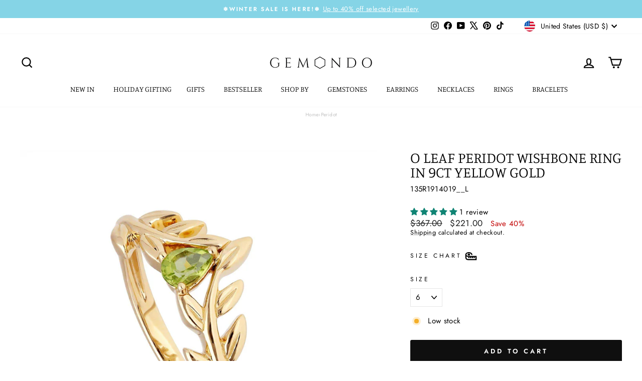

--- FILE ---
content_type: text/html; charset=utf-8
request_url: https://us.gemondo.com/collections/green-gemstone-rings/products/o-leaf-peridot-wishbone-ring-in-9ct-yellow-gold-135r1914019
body_size: 76654
content:
<!doctype html>
<html class="no-js" lang="en" dir="ltr">
<head>
  <meta charset="utf-8">
  <meta http-equiv="X-UA-Compatible" content="IE=edge,chrome=1">
  <meta name="viewport" content="width=device-width,initial-scale=1">
  <meta name="theme-color" content="#0f0f0f">
  <link rel="canonical" href="https://us.gemondo.com/products/o-leaf-peridot-wishbone-ring-in-9ct-yellow-gold-135r1914019">
  <link rel="preconnect" href="https://cdn.shopify.com" crossorigin>
  <link rel="preconnect" href="https://fonts.shopifycdn.com" crossorigin>
  <link rel="dns-prefetch" href="https://productreviews.shopifycdn.com">
  <link rel="dns-prefetch" href="https://ajax.googleapis.com">
  <link rel="dns-prefetch" href="https://maps.googleapis.com">
  <link rel="dns-prefetch" href="https://maps.gstatic.com"><link rel="shortcut icon" href="//us.gemondo.com/cdn/shop/files/favicon1_59a2d213-7786-4ef9-ae21-dd4f37aa175e_32x32.png?v=1679502280" type="image/png" /><title>Olive Leaf Peridot Wishbone Ring in 9ct Yellow Gold | Gemondo
&ndash; Gemondo UK
</title>
<meta name="description" content="An elegant 9ct yellow gold nature-inspired wishbone style ring with a zesty green peridot gem in a harmonious olive branch motif. Gemstone Information Mined for more than 4,000 years, peridot has been revered for its lush green hue for millennia. It is believed by some Hawaiians that peridot gems are the tears of Pele, the goddess of fire and volcanoes. Peridot is the traditional gift for a 16th wedding anniversary and is the birthstone for August."><meta property="og:site_name" content="Gemondo UK">
  <meta property="og:url" content="https://us.gemondo.com/products/o-leaf-peridot-wishbone-ring-in-9ct-yellow-gold-135r1914019">
  <meta property="og:title" content="O Leaf Peridot Wishbone Ring in 9ct Yellow Gold">
  <meta property="og:type" content="product">
  <meta property="og:description" content="An elegant 9ct yellow gold nature-inspired wishbone style ring with a zesty green peridot gem in a harmonious olive branch motif. Gemstone Information Mined for more than 4,000 years, peridot has been revered for its lush green hue for millennia. It is believed by some Hawaiians that peridot gems are the tears of Pele, the goddess of fire and volcanoes. Peridot is the traditional gift for a 16th wedding anniversary and is the birthstone for August."><meta property="og:image" content="http://us.gemondo.com/cdn/shop/products/7af5148e-16c9-4ab9-bf23-422ac56e8648.jpg?v=1677925922">
    <meta property="og:image:secure_url" content="https://us.gemondo.com/cdn/shop/products/7af5148e-16c9-4ab9-bf23-422ac56e8648.jpg?v=1677925922">
    <meta property="og:image:width" content="1800">
    <meta property="og:image:height" content="1800"><meta name="twitter:site" content="@Gemondo">
  <meta name="twitter:card" content="summary_large_image">
  <meta name="twitter:title" content="O Leaf Peridot Wishbone Ring in 9ct Yellow Gold">
  <meta name="twitter:description" content="An elegant 9ct yellow gold nature-inspired wishbone style ring with a zesty green peridot gem in a harmonious olive branch motif. Gemstone Information Mined for more than 4,000 years, peridot has been revered for its lush green hue for millennia. It is believed by some Hawaiians that peridot gems are the tears of Pele, the goddess of fire and volcanoes. Peridot is the traditional gift for a 16th wedding anniversary and is the birthstone for August.">
<style data-shopify>@font-face {
  font-family: Manuale;
  font-weight: 300;
  font-style: normal;
  font-display: swap;
  src: url("//us.gemondo.com/cdn/fonts/manuale/manuale_n3.0baac6564b6ed416af2c179e69ad2689bd829f1a.woff2") format("woff2"),
       url("//us.gemondo.com/cdn/fonts/manuale/manuale_n3.3b80020a9032b8fdf9b79d72323aacd37cfccc1f.woff") format("woff");
}

  @font-face {
  font-family: Jost;
  font-weight: 400;
  font-style: normal;
  font-display: swap;
  src: url("//us.gemondo.com/cdn/fonts/jost/jost_n4.d47a1b6347ce4a4c9f437608011273009d91f2b7.woff2") format("woff2"),
       url("//us.gemondo.com/cdn/fonts/jost/jost_n4.791c46290e672b3f85c3d1c651ef2efa3819eadd.woff") format("woff");
}


  @font-face {
  font-family: Jost;
  font-weight: 600;
  font-style: normal;
  font-display: swap;
  src: url("//us.gemondo.com/cdn/fonts/jost/jost_n6.ec1178db7a7515114a2d84e3dd680832b7af8b99.woff2") format("woff2"),
       url("//us.gemondo.com/cdn/fonts/jost/jost_n6.b1178bb6bdd3979fef38e103a3816f6980aeaff9.woff") format("woff");
}

  @font-face {
  font-family: Jost;
  font-weight: 400;
  font-style: italic;
  font-display: swap;
  src: url("//us.gemondo.com/cdn/fonts/jost/jost_i4.b690098389649750ada222b9763d55796c5283a5.woff2") format("woff2"),
       url("//us.gemondo.com/cdn/fonts/jost/jost_i4.fd766415a47e50b9e391ae7ec04e2ae25e7e28b0.woff") format("woff");
}

  @font-face {
  font-family: Jost;
  font-weight: 600;
  font-style: italic;
  font-display: swap;
  src: url("//us.gemondo.com/cdn/fonts/jost/jost_i6.9af7e5f39e3a108c08f24047a4276332d9d7b85e.woff2") format("woff2"),
       url("//us.gemondo.com/cdn/fonts/jost/jost_i6.2bf310262638f998ed206777ce0b9a3b98b6fe92.woff") format("woff");
}

</style><link href="//us.gemondo.com/cdn/shop/t/389/assets/theme.css?v=12714109343718283181767712137" rel="stylesheet" type="text/css" media="all" />
<style data-shopify>:root {
    --typeHeaderPrimary: Manuale;
    --typeHeaderFallback: serif;
    --typeHeaderSize: 35px;
    --typeHeaderWeight: 300;
    --typeHeaderLineHeight: 1;
    --typeHeaderSpacing: 0.0em;

    --typeBasePrimary:Jost;
    --typeBaseFallback:sans-serif;
    --typeBaseSize: 15px;
    --typeBaseWeight: 400;
    --typeBaseSpacing: 0.025em;
    --typeBaseLineHeight: 1.3;
    --typeBaselineHeightMinus01: 1.2;

    --typeCollectionTitle: 25px;

    --iconWeight: 5px;
    --iconLinecaps: miter;

    
        --buttonRadius: 3px;
    

    --colorGridOverlayOpacity: 0.2;
    --colorAnnouncement: #85d4e6;
    --colorAnnouncementText: #ffffff;

    --colorBody: #ffffff;
    --colorBodyAlpha05: rgba(255, 255, 255, 0.05);
    --colorBodyDim: #f2f2f2;
    --colorBodyLightDim: #fafafa;
    --colorBodyMediumDim: #f5f5f5;


    --colorBorder: #e6e6e6;

    --colorBtnPrimary: #0f0f0f;
    --colorBtnPrimaryLight: #292929;
    --colorBtnPrimaryDim: #020202;
    --colorBtnPrimaryText: #ffffff;

    --colorCartDot: #ff4f33;

    --colorDrawers: #ffffff;
    --colorDrawersDim: #f2f2f2;
    --colorDrawerBorder: #000000;
    --colorDrawerText: #000000;
    --colorDrawerTextDark: #000000;
    --colorDrawerButton: #000000;
    --colorDrawerButtonText: #ffffff;

    --colorFooter: #ffffff;
    --colorFooterText: #000000;
    --colorFooterTextAlpha01: #000000;

    --colorGridOverlay: #1c1d1d;
    --colorGridOverlayOpacity: 0.1;

    --colorHeaderTextAlpha01: rgba(0, 0, 0, 0.1);

    --colorHeroText: #ffffff;

    --colorSmallImageBg: #ffffff;
    --colorLargeImageBg: #0f0f0f;

    --colorImageOverlay: #000000;
    --colorImageOverlayOpacity: 0.0;
    --colorImageOverlayTextShadow: 0.25;

    --colorLink: #000000;

    --colorModalBg: rgba(230, 230, 230, 0.6);

    --colorNav: #ffffff;
    --colorNavText: #000000;

    --colorPrice: #1c1d1d;

    --colorSaleTag: #1c1d1d;
    --colorSaleTagText: #ffffff;

    --colorTextBody: #000000;
    --colorTextBodyAlpha015: rgba(0, 0, 0, 0.15);
    --colorTextBodyAlpha005: rgba(0, 0, 0, 0.05);
    --colorTextBodyAlpha008: rgba(0, 0, 0, 0.08);
    --colorTextSavings: #C20000;

    --urlIcoSelect: url(//us.gemondo.com/cdn/shop/t/389/assets/ico-select.svg);
    --urlIcoSelectFooter: url(//us.gemondo.com/cdn/shop/t/389/assets/ico-select-footer.svg);
    --urlIcoSelectWhite: url(//us.gemondo.com/cdn/shop/t/389/assets/ico-select-white.svg);

    --grid-gutter: 17px;
    --drawer-gutter: 20px;

    --sizeChartMargin: 25px 0;
    --sizeChartIconMargin: 5px;

    --newsletterReminderPadding: 40px;

    /*Shop Pay Installments*/
    --color-body-text: #000000;
    --color-body: #ffffff;
    --color-bg: #ffffff;
    }

    .placeholder-content {
    background-image: linear-gradient(100deg, #ffffff 40%, #f7f7f7 63%, #ffffff 79%);
    }</style><script>
    document.documentElement.className = document.documentElement.className.replace('no-js', 'js');

    window.theme = window.theme || {};
    theme.routes = {
      home: "/",
      cart: "/cart.js",
      cartPage: "/cart",
      cartAdd: "/cart/add.js",
      cartChange: "/cart/change.js",
      search: "/search",
      predictiveSearch: "/search/suggest"
    };
    theme.strings = {
      soldOut: "Sold Out",
      unavailable: "Unavailable",
      inStockLabel: "In stock, ready to ship",
      oneStockLabel: "Low stock",
      otherStockLabel: "Low stock",
      willNotShipUntil: "Ready to ship [date]",
      willBeInStockAfter: "Back in stock [date]",
      waitingForStock: "Backordered, shipping soon",
      savePrice: "Save [saved_amount]",
      cartEmpty: "Your cart is currently empty.",
      cartTermsConfirmation: "You must agree with the terms and conditions of sales to check out",
      searchCollections: "Collections",
      searchPages: "Pages",
      searchArticles: "Articles",
      productFrom: "from ",
      maxQuantity: "You can only have [quantity] of [title] in your cart."
    };
    theme.settings = {
      cartType: "drawer",
      isCustomerTemplate: false,
      moneyFormat: "${{amount}}",
      saveType: "percent",
      productImageSize: "natural",
      productImageCover: true,
      predictiveSearch: true,
      predictiveSearchType: null,
      predictiveSearchVendor: false,
      predictiveSearchPrice: false,
      quickView: false,
      themeName: 'Impulse',
      themeVersion: "8.0.0"
    };
  </script>

  <script>window.performance && window.performance.mark && window.performance.mark('shopify.content_for_header.start');</script><meta name="google-site-verification" content="YDRQ8au7HWy8pujm_uUGa6IjQcUwbKCLS624RWUjQsA">
<meta id="shopify-digital-wallet" name="shopify-digital-wallet" content="/6441140309/digital_wallets/dialog">
<meta name="shopify-checkout-api-token" content="9ed82c1eb2a7039756f321647cce4b7a">
<meta id="in-context-paypal-metadata" data-shop-id="6441140309" data-venmo-supported="false" data-environment="production" data-locale="en_US" data-paypal-v4="true" data-currency="USD">
<link rel="alternate" type="application/json+oembed" href="https://us.gemondo.com/products/o-leaf-peridot-wishbone-ring-in-9ct-yellow-gold-135r1914019.oembed">
<script async="async" src="/checkouts/internal/preloads.js?locale=en-US"></script>
<link rel="preconnect" href="https://shop.app" crossorigin="anonymous">
<script async="async" src="https://shop.app/checkouts/internal/preloads.js?locale=en-US&shop_id=6441140309" crossorigin="anonymous"></script>
<script id="apple-pay-shop-capabilities" type="application/json">{"shopId":6441140309,"countryCode":"GB","currencyCode":"USD","merchantCapabilities":["supports3DS"],"merchantId":"gid:\/\/shopify\/Shop\/6441140309","merchantName":"Gemondo UK","requiredBillingContactFields":["postalAddress","email","phone"],"requiredShippingContactFields":["postalAddress","email","phone"],"shippingType":"shipping","supportedNetworks":["visa","maestro","masterCard","amex","discover","elo"],"total":{"type":"pending","label":"Gemondo UK","amount":"1.00"},"shopifyPaymentsEnabled":true,"supportsSubscriptions":true}</script>
<script id="shopify-features" type="application/json">{"accessToken":"9ed82c1eb2a7039756f321647cce4b7a","betas":["rich-media-storefront-analytics"],"domain":"us.gemondo.com","predictiveSearch":true,"shopId":6441140309,"locale":"en"}</script>
<script>var Shopify = Shopify || {};
Shopify.shop = "gemondouk.myshopify.com";
Shopify.locale = "en";
Shopify.currency = {"active":"USD","rate":"1.361506575"};
Shopify.country = "US";
Shopify.theme = {"name":"*Updated* January theme Winter Sale 15\/1\/26","id":183607198077,"schema_name":"Impulse","schema_version":"8.0.0","theme_store_id":857,"role":"main"};
Shopify.theme.handle = "null";
Shopify.theme.style = {"id":null,"handle":null};
Shopify.cdnHost = "us.gemondo.com/cdn";
Shopify.routes = Shopify.routes || {};
Shopify.routes.root = "/";</script>
<script type="module">!function(o){(o.Shopify=o.Shopify||{}).modules=!0}(window);</script>
<script>!function(o){function n(){var o=[];function n(){o.push(Array.prototype.slice.apply(arguments))}return n.q=o,n}var t=o.Shopify=o.Shopify||{};t.loadFeatures=n(),t.autoloadFeatures=n()}(window);</script>
<script>
  window.ShopifyPay = window.ShopifyPay || {};
  window.ShopifyPay.apiHost = "shop.app\/pay";
  window.ShopifyPay.redirectState = null;
</script>
<script id="shop-js-analytics" type="application/json">{"pageType":"product"}</script>
<script defer="defer" async type="module" src="//us.gemondo.com/cdn/shopifycloud/shop-js/modules/v2/client.init-shop-cart-sync_C5BV16lS.en.esm.js"></script>
<script defer="defer" async type="module" src="//us.gemondo.com/cdn/shopifycloud/shop-js/modules/v2/chunk.common_CygWptCX.esm.js"></script>
<script type="module">
  await import("//us.gemondo.com/cdn/shopifycloud/shop-js/modules/v2/client.init-shop-cart-sync_C5BV16lS.en.esm.js");
await import("//us.gemondo.com/cdn/shopifycloud/shop-js/modules/v2/chunk.common_CygWptCX.esm.js");

  window.Shopify.SignInWithShop?.initShopCartSync?.({"fedCMEnabled":true,"windoidEnabled":true});

</script>
<script>
  window.Shopify = window.Shopify || {};
  if (!window.Shopify.featureAssets) window.Shopify.featureAssets = {};
  window.Shopify.featureAssets['shop-js'] = {"shop-cart-sync":["modules/v2/client.shop-cart-sync_ZFArdW7E.en.esm.js","modules/v2/chunk.common_CygWptCX.esm.js"],"init-fed-cm":["modules/v2/client.init-fed-cm_CmiC4vf6.en.esm.js","modules/v2/chunk.common_CygWptCX.esm.js"],"shop-button":["modules/v2/client.shop-button_tlx5R9nI.en.esm.js","modules/v2/chunk.common_CygWptCX.esm.js"],"shop-cash-offers":["modules/v2/client.shop-cash-offers_DOA2yAJr.en.esm.js","modules/v2/chunk.common_CygWptCX.esm.js","modules/v2/chunk.modal_D71HUcav.esm.js"],"init-windoid":["modules/v2/client.init-windoid_sURxWdc1.en.esm.js","modules/v2/chunk.common_CygWptCX.esm.js"],"shop-toast-manager":["modules/v2/client.shop-toast-manager_ClPi3nE9.en.esm.js","modules/v2/chunk.common_CygWptCX.esm.js"],"init-shop-email-lookup-coordinator":["modules/v2/client.init-shop-email-lookup-coordinator_B8hsDcYM.en.esm.js","modules/v2/chunk.common_CygWptCX.esm.js"],"init-shop-cart-sync":["modules/v2/client.init-shop-cart-sync_C5BV16lS.en.esm.js","modules/v2/chunk.common_CygWptCX.esm.js"],"avatar":["modules/v2/client.avatar_BTnouDA3.en.esm.js"],"pay-button":["modules/v2/client.pay-button_FdsNuTd3.en.esm.js","modules/v2/chunk.common_CygWptCX.esm.js"],"init-customer-accounts":["modules/v2/client.init-customer-accounts_DxDtT_ad.en.esm.js","modules/v2/client.shop-login-button_C5VAVYt1.en.esm.js","modules/v2/chunk.common_CygWptCX.esm.js","modules/v2/chunk.modal_D71HUcav.esm.js"],"init-shop-for-new-customer-accounts":["modules/v2/client.init-shop-for-new-customer-accounts_ChsxoAhi.en.esm.js","modules/v2/client.shop-login-button_C5VAVYt1.en.esm.js","modules/v2/chunk.common_CygWptCX.esm.js","modules/v2/chunk.modal_D71HUcav.esm.js"],"shop-login-button":["modules/v2/client.shop-login-button_C5VAVYt1.en.esm.js","modules/v2/chunk.common_CygWptCX.esm.js","modules/v2/chunk.modal_D71HUcav.esm.js"],"init-customer-accounts-sign-up":["modules/v2/client.init-customer-accounts-sign-up_CPSyQ0Tj.en.esm.js","modules/v2/client.shop-login-button_C5VAVYt1.en.esm.js","modules/v2/chunk.common_CygWptCX.esm.js","modules/v2/chunk.modal_D71HUcav.esm.js"],"shop-follow-button":["modules/v2/client.shop-follow-button_Cva4Ekp9.en.esm.js","modules/v2/chunk.common_CygWptCX.esm.js","modules/v2/chunk.modal_D71HUcav.esm.js"],"checkout-modal":["modules/v2/client.checkout-modal_BPM8l0SH.en.esm.js","modules/v2/chunk.common_CygWptCX.esm.js","modules/v2/chunk.modal_D71HUcav.esm.js"],"lead-capture":["modules/v2/client.lead-capture_Bi8yE_yS.en.esm.js","modules/v2/chunk.common_CygWptCX.esm.js","modules/v2/chunk.modal_D71HUcav.esm.js"],"shop-login":["modules/v2/client.shop-login_D6lNrXab.en.esm.js","modules/v2/chunk.common_CygWptCX.esm.js","modules/v2/chunk.modal_D71HUcav.esm.js"],"payment-terms":["modules/v2/client.payment-terms_CZxnsJam.en.esm.js","modules/v2/chunk.common_CygWptCX.esm.js","modules/v2/chunk.modal_D71HUcav.esm.js"]};
</script>
<script>(function() {
  var isLoaded = false;
  function asyncLoad() {
    if (isLoaded) return;
    isLoaded = true;
    var urls = ["https:\/\/d23dclunsivw3h.cloudfront.net\/redirect-app.js?shop=gemondouk.myshopify.com","https:\/\/gdprcdn.b-cdn.net\/js\/gdpr_cookie_consent.min.js?shop=gemondouk.myshopify.com","https:\/\/dr4qe3ddw9y32.cloudfront.net\/awin-shopify-integration-code.js?aid=2421\u0026v=shopifyApp_4.1.0\u0026ts=1694093404279\u0026shop=gemondouk.myshopify.com","https:\/\/chimpstatic.com\/mcjs-connected\/js\/users\/e34bd29aa877c5770a452a910\/ccfb8a79d0119953c35c10f40.js?shop=gemondouk.myshopify.com","\/\/satcb.azureedge.net\/Scripts\/satcb.min.js?shop=gemondouk.myshopify.com","https:\/\/tools.luckyorange.com\/core\/lo.js?site-id=5c8ce835\u0026shop=gemondouk.myshopify.com"];
    for (var i = 0; i < urls.length; i++) {
      var s = document.createElement('script');
      s.type = 'text/javascript';
      s.async = true;
      s.src = urls[i];
      var x = document.getElementsByTagName('script')[0];
      x.parentNode.insertBefore(s, x);
    }
  };
  if(window.attachEvent) {
    window.attachEvent('onload', asyncLoad);
  } else {
    window.addEventListener('load', asyncLoad, false);
  }
})();</script>
<script id="__st">var __st={"a":6441140309,"offset":0,"reqid":"c70a6055-64f6-4c06-898d-82b9996bab82-1768669871","pageurl":"us.gemondo.com\/collections\/green-gemstone-rings\/products\/o-leaf-peridot-wishbone-ring-in-9ct-yellow-gold-135r1914019","u":"29e5b7e39eea","p":"product","rtyp":"product","rid":4546162819157};</script>
<script>window.ShopifyPaypalV4VisibilityTracking = true;</script>
<script id="captcha-bootstrap">!function(){'use strict';const t='contact',e='account',n='new_comment',o=[[t,t],['blogs',n],['comments',n],[t,'customer']],c=[[e,'customer_login'],[e,'guest_login'],[e,'recover_customer_password'],[e,'create_customer']],r=t=>t.map((([t,e])=>`form[action*='/${t}']:not([data-nocaptcha='true']) input[name='form_type'][value='${e}']`)).join(','),a=t=>()=>t?[...document.querySelectorAll(t)].map((t=>t.form)):[];function s(){const t=[...o],e=r(t);return a(e)}const i='password',u='form_key',d=['recaptcha-v3-token','g-recaptcha-response','h-captcha-response',i],f=()=>{try{return window.sessionStorage}catch{return}},m='__shopify_v',_=t=>t.elements[u];function p(t,e,n=!1){try{const o=window.sessionStorage,c=JSON.parse(o.getItem(e)),{data:r}=function(t){const{data:e,action:n}=t;return t[m]||n?{data:e,action:n}:{data:t,action:n}}(c);for(const[e,n]of Object.entries(r))t.elements[e]&&(t.elements[e].value=n);n&&o.removeItem(e)}catch(o){console.error('form repopulation failed',{error:o})}}const l='form_type',E='cptcha';function T(t){t.dataset[E]=!0}const w=window,h=w.document,L='Shopify',v='ce_forms',y='captcha';let A=!1;((t,e)=>{const n=(g='f06e6c50-85a8-45c8-87d0-21a2b65856fe',I='https://cdn.shopify.com/shopifycloud/storefront-forms-hcaptcha/ce_storefront_forms_captcha_hcaptcha.v1.5.2.iife.js',D={infoText:'Protected by hCaptcha',privacyText:'Privacy',termsText:'Terms'},(t,e,n)=>{const o=w[L][v],c=o.bindForm;if(c)return c(t,g,e,D).then(n);var r;o.q.push([[t,g,e,D],n]),r=I,A||(h.body.append(Object.assign(h.createElement('script'),{id:'captcha-provider',async:!0,src:r})),A=!0)});var g,I,D;w[L]=w[L]||{},w[L][v]=w[L][v]||{},w[L][v].q=[],w[L][y]=w[L][y]||{},w[L][y].protect=function(t,e){n(t,void 0,e),T(t)},Object.freeze(w[L][y]),function(t,e,n,w,h,L){const[v,y,A,g]=function(t,e,n){const i=e?o:[],u=t?c:[],d=[...i,...u],f=r(d),m=r(i),_=r(d.filter((([t,e])=>n.includes(e))));return[a(f),a(m),a(_),s()]}(w,h,L),I=t=>{const e=t.target;return e instanceof HTMLFormElement?e:e&&e.form},D=t=>v().includes(t);t.addEventListener('submit',(t=>{const e=I(t);if(!e)return;const n=D(e)&&!e.dataset.hcaptchaBound&&!e.dataset.recaptchaBound,o=_(e),c=g().includes(e)&&(!o||!o.value);(n||c)&&t.preventDefault(),c&&!n&&(function(t){try{if(!f())return;!function(t){const e=f();if(!e)return;const n=_(t);if(!n)return;const o=n.value;o&&e.removeItem(o)}(t);const e=Array.from(Array(32),(()=>Math.random().toString(36)[2])).join('');!function(t,e){_(t)||t.append(Object.assign(document.createElement('input'),{type:'hidden',name:u})),t.elements[u].value=e}(t,e),function(t,e){const n=f();if(!n)return;const o=[...t.querySelectorAll(`input[type='${i}']`)].map((({name:t})=>t)),c=[...d,...o],r={};for(const[a,s]of new FormData(t).entries())c.includes(a)||(r[a]=s);n.setItem(e,JSON.stringify({[m]:1,action:t.action,data:r}))}(t,e)}catch(e){console.error('failed to persist form',e)}}(e),e.submit())}));const S=(t,e)=>{t&&!t.dataset[E]&&(n(t,e.some((e=>e===t))),T(t))};for(const o of['focusin','change'])t.addEventListener(o,(t=>{const e=I(t);D(e)&&S(e,y())}));const B=e.get('form_key'),M=e.get(l),P=B&&M;t.addEventListener('DOMContentLoaded',(()=>{const t=y();if(P)for(const e of t)e.elements[l].value===M&&p(e,B);[...new Set([...A(),...v().filter((t=>'true'===t.dataset.shopifyCaptcha))])].forEach((e=>S(e,t)))}))}(h,new URLSearchParams(w.location.search),n,t,e,['guest_login'])})(!0,!0)}();</script>
<script integrity="sha256-4kQ18oKyAcykRKYeNunJcIwy7WH5gtpwJnB7kiuLZ1E=" data-source-attribution="shopify.loadfeatures" defer="defer" src="//us.gemondo.com/cdn/shopifycloud/storefront/assets/storefront/load_feature-a0a9edcb.js" crossorigin="anonymous"></script>
<script crossorigin="anonymous" defer="defer" src="//us.gemondo.com/cdn/shopifycloud/storefront/assets/shopify_pay/storefront-65b4c6d7.js?v=20250812"></script>
<script data-source-attribution="shopify.dynamic_checkout.dynamic.init">var Shopify=Shopify||{};Shopify.PaymentButton=Shopify.PaymentButton||{isStorefrontPortableWallets:!0,init:function(){window.Shopify.PaymentButton.init=function(){};var t=document.createElement("script");t.src="https://us.gemondo.com/cdn/shopifycloud/portable-wallets/latest/portable-wallets.en.js",t.type="module",document.head.appendChild(t)}};
</script>
<script data-source-attribution="shopify.dynamic_checkout.buyer_consent">
  function portableWalletsHideBuyerConsent(e){var t=document.getElementById("shopify-buyer-consent"),n=document.getElementById("shopify-subscription-policy-button");t&&n&&(t.classList.add("hidden"),t.setAttribute("aria-hidden","true"),n.removeEventListener("click",e))}function portableWalletsShowBuyerConsent(e){var t=document.getElementById("shopify-buyer-consent"),n=document.getElementById("shopify-subscription-policy-button");t&&n&&(t.classList.remove("hidden"),t.removeAttribute("aria-hidden"),n.addEventListener("click",e))}window.Shopify?.PaymentButton&&(window.Shopify.PaymentButton.hideBuyerConsent=portableWalletsHideBuyerConsent,window.Shopify.PaymentButton.showBuyerConsent=portableWalletsShowBuyerConsent);
</script>
<script data-source-attribution="shopify.dynamic_checkout.cart.bootstrap">document.addEventListener("DOMContentLoaded",(function(){function t(){return document.querySelector("shopify-accelerated-checkout-cart, shopify-accelerated-checkout")}if(t())Shopify.PaymentButton.init();else{new MutationObserver((function(e,n){t()&&(Shopify.PaymentButton.init(),n.disconnect())})).observe(document.body,{childList:!0,subtree:!0})}}));
</script>
<link id="shopify-accelerated-checkout-styles" rel="stylesheet" media="screen" href="https://us.gemondo.com/cdn/shopifycloud/portable-wallets/latest/accelerated-checkout-backwards-compat.css" crossorigin="anonymous">
<style id="shopify-accelerated-checkout-cart">
        #shopify-buyer-consent {
  margin-top: 1em;
  display: inline-block;
  width: 100%;
}

#shopify-buyer-consent.hidden {
  display: none;
}

#shopify-subscription-policy-button {
  background: none;
  border: none;
  padding: 0;
  text-decoration: underline;
  font-size: inherit;
  cursor: pointer;
}

#shopify-subscription-policy-button::before {
  box-shadow: none;
}

      </style>

<script>window.performance && window.performance.mark && window.performance.mark('shopify.content_for_header.end');</script>

  <script src="//us.gemondo.com/cdn/shop/t/389/assets/vendor-scripts-v11.js" defer="defer"></script><link rel="stylesheet" href="//us.gemondo.com/cdn/shop/t/389/assets/country-flags.css"><script src="//us.gemondo.com/cdn/shop/t/389/assets/theme.js?v=167486518850848426421767712023" defer="defer"></script>
<!-- BEGIN app block: shopify://apps/digital-darts-hreflang-tags/blocks/hreglang_tag/9a38367c-c3ce-4d6e-93ea-48ab8009c8a5 --><!-- Hreflang tags managed by apps.shopify.com/multi-store-hreflang-tags -->

<link rel="alternate" href="https://www.gemondo.com/products/o-leaf-peridot-wishbone-ring-in-9ct-yellow-gold-135r1914019" hreflang="en-gb">
<link rel="alternate" href="https://www.gemondo.com/products/o-leaf-peridot-wishbone-ring-in-9ct-yellow-gold-135r1914019" hreflang="x-default">

<!-- END app block --><!-- BEGIN app block: shopify://apps/markivo-free-shipping-upsell/blocks/index/cebb014f-1f08-4ead-81fc-e34bab9ef9cd --><span class="weimob-ext-root" id="weimob-shipping-bar"></span>

<script>
  if (!window.wm_shopify_state) window.wm_shopify_state = {}
  window.wm_shopify_state['weimob-shipping-bar'] = {
    shop: {
      id: "6441140309",
      domain: "www.gemondo.com"
    },
    customer: {
      id: "",
      tags: [
        
      ],
      total_spent: "",
      default_address: {
        country_code: "",
      },
    },
    product: {
      
        
          requires_shipping: true,
        
        
          grams: 100,
        
      
    },
    
    market: {
      id: "",
      handle: "",
    },
  }
</script>
<script src="https://cdn.shopify.com/extensions/14e54bf4-756a-4503-824b-8363a5cc65ab/v_20250422_134407149/assets/app.js" async></script>


<!-- END app block --><!-- BEGIN app block: shopify://apps/triplewhale/blocks/triple_pixel_snippet/483d496b-3f1a-4609-aea7-8eee3b6b7a2a --><link rel='preconnect dns-prefetch' href='https://api.config-security.com/' crossorigin />
<link rel='preconnect dns-prefetch' href='https://conf.config-security.com/' crossorigin />
<script>
/* >> TriplePixel :: start*/
window.TriplePixelData={TripleName:"gemondouk.myshopify.com",ver:"2.16",plat:"SHOPIFY",isHeadless:false,src:'SHOPIFY_EXT',product:{id:"4546162819157",name:`O Leaf Peridot Wishbone Ring in 9ct Yellow Gold`,price:"221.00",variant:"31817172189269"},search:"",collection:"279035641941",cart:"drawer",template:"product",curr:"USD" || "GBP"},function(W,H,A,L,E,_,B,N){function O(U,T,P,H,R){void 0===R&&(R=!1),H=new XMLHttpRequest,P?(H.open("POST",U,!0),H.setRequestHeader("Content-Type","text/plain")):H.open("GET",U,!0),H.send(JSON.stringify(P||{})),H.onreadystatechange=function(){4===H.readyState&&200===H.status?(R=H.responseText,U.includes("/first")?eval(R):P||(N[B]=R)):(299<H.status||H.status<200)&&T&&!R&&(R=!0,O(U,T-1,P))}}if(N=window,!N[H+"sn"]){N[H+"sn"]=1,L=function(){return Date.now().toString(36)+"_"+Math.random().toString(36)};try{A.setItem(H,1+(0|A.getItem(H)||0)),(E=JSON.parse(A.getItem(H+"U")||"[]")).push({u:location.href,r:document.referrer,t:Date.now(),id:L()}),A.setItem(H+"U",JSON.stringify(E))}catch(e){}var i,m,p;A.getItem('"!nC`')||(_=A,A=N,A[H]||(E=A[H]=function(t,e,i){return void 0===i&&(i=[]),"State"==t?E.s:(W=L(),(E._q=E._q||[]).push([W,t,e].concat(i)),W)},E.s="Installed",E._q=[],E.ch=W,B="configSecurityConfModel",N[B]=1,O("https://conf.config-security.com/model",5),i=L(),m=A[atob("c2NyZWVu")],_.setItem("di_pmt_wt",i),p={id:i,action:"profile",avatar:_.getItem("auth-security_rand_salt_"),time:m[atob("d2lkdGg=")]+":"+m[atob("aGVpZ2h0")],host:A.TriplePixelData.TripleName,plat:A.TriplePixelData.plat,url:window.location.href.slice(0,500),ref:document.referrer,ver:A.TriplePixelData.ver},O("https://api.config-security.com/event",5,p),O("https://api.config-security.com/first?host=".concat(p.host,"&plat=").concat(p.plat),5)))}}("","TriplePixel",localStorage);
/* << TriplePixel :: end*/
</script>



<!-- END app block --><!-- BEGIN app block: shopify://apps/judge-me-reviews/blocks/judgeme_core/61ccd3b1-a9f2-4160-9fe9-4fec8413e5d8 --><!-- Start of Judge.me Core -->






<link rel="dns-prefetch" href="https://cdnwidget.judge.me">
<link rel="dns-prefetch" href="https://cdn.judge.me">
<link rel="dns-prefetch" href="https://cdn1.judge.me">
<link rel="dns-prefetch" href="https://api.judge.me">

<script data-cfasync='false' class='jdgm-settings-script'>window.jdgmSettings={"pagination":5,"disable_web_reviews":false,"badge_no_review_text":"No reviews","badge_n_reviews_text":"{{ n }} review/reviews","hide_badge_preview_if_no_reviews":true,"badge_hide_text":false,"enforce_center_preview_badge":false,"widget_title":"Customer Reviews","widget_open_form_text":"Write a review","widget_close_form_text":"Cancel review","widget_refresh_page_text":"Refresh page","widget_summary_text":"Based on {{ number_of_reviews }} review/reviews","widget_no_review_text":"Be the first to write a review","widget_name_field_text":"Display name","widget_verified_name_field_text":"Verified Name (public)","widget_name_placeholder_text":"Display name","widget_required_field_error_text":"This field is required.","widget_email_field_text":"Email address","widget_verified_email_field_text":"Verified Email (private, can not be edited)","widget_email_placeholder_text":"Your email address","widget_email_field_error_text":"Please enter a valid email address.","widget_rating_field_text":"Rating","widget_review_title_field_text":"Review Title","widget_review_title_placeholder_text":"Give your review a title","widget_review_body_field_text":"Review content","widget_review_body_placeholder_text":"Start writing here...","widget_pictures_field_text":"Picture/Video (optional)","widget_submit_review_text":"Submit Review","widget_submit_verified_review_text":"Submit Verified Review","widget_submit_success_msg_with_auto_publish":"Thank you! Please refresh the page in a few moments to see your review. You can remove or edit your review by logging into \u003ca href='https://judge.me/login' target='_blank' rel='nofollow noopener'\u003eJudge.me\u003c/a\u003e","widget_submit_success_msg_no_auto_publish":"Thank you! Your review will be published as soon as it is approved by the shop admin. You can remove or edit your review by logging into \u003ca href='https://judge.me/login' target='_blank' rel='nofollow noopener'\u003eJudge.me\u003c/a\u003e","widget_show_default_reviews_out_of_total_text":"Showing {{ n_reviews_shown }} out of {{ n_reviews }} reviews.","widget_show_all_link_text":"Show all","widget_show_less_link_text":"Show less","widget_author_said_text":"{{ reviewer_name }} said:","widget_days_text":"{{ n }} days ago","widget_weeks_text":"{{ n }} week/weeks ago","widget_months_text":"{{ n }} month/months ago","widget_years_text":"{{ n }} year/years ago","widget_yesterday_text":"Yesterday","widget_today_text":"Today","widget_replied_text":"\u003e\u003e {{ shop_name }} replied:","widget_read_more_text":"Read more","widget_reviewer_name_as_initial":"","widget_rating_filter_color":"#fbcd0a","widget_rating_filter_see_all_text":"See all reviews","widget_sorting_most_recent_text":"Most Recent","widget_sorting_highest_rating_text":"Highest Rating","widget_sorting_lowest_rating_text":"Lowest Rating","widget_sorting_with_pictures_text":"Only Pictures","widget_sorting_most_helpful_text":"Most Helpful","widget_open_question_form_text":"Ask a question","widget_reviews_subtab_text":"Reviews","widget_questions_subtab_text":"Questions","widget_question_label_text":"Question","widget_answer_label_text":"Answer","widget_question_placeholder_text":"Write your question here","widget_submit_question_text":"Submit Question","widget_question_submit_success_text":"Thank you for your question! We will notify you once it gets answered.","verified_badge_text":"Verified","verified_badge_bg_color":"","verified_badge_text_color":"","verified_badge_placement":"left-of-reviewer-name","widget_review_max_height":3,"widget_hide_border":true,"widget_social_share":false,"widget_thumb":false,"widget_review_location_show":false,"widget_location_format":"","all_reviews_include_out_of_store_products":true,"all_reviews_out_of_store_text":"(out of store)","all_reviews_pagination":100,"all_reviews_product_name_prefix_text":"about","enable_review_pictures":true,"enable_question_anwser":false,"widget_theme":"default","review_date_format":"timestamp","default_sort_method":"most-recent","widget_product_reviews_subtab_text":"Product Reviews","widget_shop_reviews_subtab_text":"Shop Reviews","widget_other_products_reviews_text":"Reviews for other products","widget_store_reviews_subtab_text":"Store reviews","widget_no_store_reviews_text":"This store hasn't received any reviews yet","widget_web_restriction_product_reviews_text":"This product hasn't received any reviews yet","widget_no_items_text":"No items found","widget_show_more_text":"Show more","widget_write_a_store_review_text":"Write a Store Review","widget_other_languages_heading":"Reviews in Other Languages","widget_translate_review_text":"Translate review to {{ language }}","widget_translating_review_text":"Translating...","widget_show_original_translation_text":"Show original ({{ language }})","widget_translate_review_failed_text":"Review couldn't be translated.","widget_translate_review_retry_text":"Retry","widget_translate_review_try_again_later_text":"Try again later","show_product_url_for_grouped_product":false,"widget_sorting_pictures_first_text":"Pictures First","show_pictures_on_all_rev_page_mobile":false,"show_pictures_on_all_rev_page_desktop":false,"floating_tab_hide_mobile_install_preference":false,"floating_tab_button_name":"★ Reviews","floating_tab_title":"Let customers speak for us","floating_tab_button_color":"","floating_tab_button_background_color":"","floating_tab_url":"","floating_tab_url_enabled":false,"floating_tab_tab_style":"text","all_reviews_text_badge_text":"Customers rate us {{ shop.metafields.judgeme.all_reviews_rating | round: 1 }}/5 based on {{ shop.metafields.judgeme.all_reviews_count }} reviews.","all_reviews_text_badge_text_branded_style":"{{ shop.metafields.judgeme.all_reviews_rating | round: 1 }} out of 5 stars based on {{ shop.metafields.judgeme.all_reviews_count }} reviews","is_all_reviews_text_badge_a_link":false,"show_stars_for_all_reviews_text_badge":false,"all_reviews_text_badge_url":"","all_reviews_text_style":"branded","all_reviews_text_color_style":"judgeme_brand_color","all_reviews_text_color":"#108474","all_reviews_text_show_jm_brand":true,"featured_carousel_show_header":true,"featured_carousel_title":"Let customers speak for us","testimonials_carousel_title":"Customers are saying","videos_carousel_title":"Real customer stories","cards_carousel_title":"Customers are saying","featured_carousel_count_text":"from {{ n }} reviews","featured_carousel_add_link_to_all_reviews_page":false,"featured_carousel_url":"","featured_carousel_show_images":true,"featured_carousel_autoslide_interval":5,"featured_carousel_arrows_on_the_sides":false,"featured_carousel_height":250,"featured_carousel_width":80,"featured_carousel_image_size":0,"featured_carousel_image_height":250,"featured_carousel_arrow_color":"#eeeeee","verified_count_badge_style":"branded","verified_count_badge_orientation":"horizontal","verified_count_badge_color_style":"judgeme_brand_color","verified_count_badge_color":"#108474","is_verified_count_badge_a_link":false,"verified_count_badge_url":"","verified_count_badge_show_jm_brand":true,"widget_rating_preset_default":5,"widget_first_sub_tab":"product-reviews","widget_show_histogram":true,"widget_histogram_use_custom_color":false,"widget_pagination_use_custom_color":false,"widget_star_use_custom_color":false,"widget_verified_badge_use_custom_color":false,"widget_write_review_use_custom_color":false,"picture_reminder_submit_button":"Upload Pictures","enable_review_videos":false,"mute_video_by_default":false,"widget_sorting_videos_first_text":"Videos First","widget_review_pending_text":"Pending","featured_carousel_items_for_large_screen":3,"social_share_options_order":"Facebook,Twitter,Pinterest","remove_microdata_snippet":true,"disable_json_ld":false,"enable_json_ld_products":false,"preview_badge_show_question_text":false,"preview_badge_no_question_text":"No questions","preview_badge_n_question_text":"{{ number_of_questions }} question/questions","qa_badge_show_icon":false,"qa_badge_position":"same-row","remove_judgeme_branding":false,"widget_add_search_bar":false,"widget_search_bar_placeholder":"Search","widget_sorting_verified_only_text":"Verified only","featured_carousel_theme":"default","featured_carousel_show_rating":true,"featured_carousel_show_title":true,"featured_carousel_show_body":true,"featured_carousel_show_date":false,"featured_carousel_show_reviewer":true,"featured_carousel_show_product":false,"featured_carousel_header_background_color":"#108474","featured_carousel_header_text_color":"#ffffff","featured_carousel_name_product_separator":"reviewed","featured_carousel_full_star_background":"#108474","featured_carousel_empty_star_background":"#dadada","featured_carousel_vertical_theme_background":"#f9fafb","featured_carousel_verified_badge_enable":true,"featured_carousel_verified_badge_color":"#108474","featured_carousel_border_style":"round","featured_carousel_review_line_length_limit":3,"featured_carousel_more_reviews_button_text":"Read more reviews","featured_carousel_view_product_button_text":"View product","all_reviews_page_load_reviews_on":"scroll","all_reviews_page_load_more_text":"Load More Reviews","disable_fb_tab_reviews":false,"enable_ajax_cdn_cache":false,"widget_advanced_speed_features":5,"widget_public_name_text":"displayed publicly like","default_reviewer_name":"John Smith","default_reviewer_name_has_non_latin":true,"widget_reviewer_anonymous":"Anonymous","medals_widget_title":"Judge.me Review Medals","medals_widget_background_color":"#f9fafb","medals_widget_position":"footer_all_pages","medals_widget_border_color":"#f9fafb","medals_widget_verified_text_position":"left","medals_widget_use_monochromatic_version":false,"medals_widget_elements_color":"#108474","show_reviewer_avatar":true,"widget_invalid_yt_video_url_error_text":"Not a YouTube video URL","widget_max_length_field_error_text":"Please enter no more than {0} characters.","widget_show_country_flag":false,"widget_show_collected_via_shop_app":true,"widget_verified_by_shop_badge_style":"light","widget_verified_by_shop_text":"Verified by Shop","widget_show_photo_gallery":true,"widget_load_with_code_splitting":true,"widget_ugc_install_preference":false,"widget_ugc_title":"Made by us, Shared by you","widget_ugc_subtitle":"Tag us to see your picture featured in our page","widget_ugc_arrows_color":"#ffffff","widget_ugc_primary_button_text":"Buy Now","widget_ugc_primary_button_background_color":"#108474","widget_ugc_primary_button_text_color":"#ffffff","widget_ugc_primary_button_border_width":"0","widget_ugc_primary_button_border_style":"none","widget_ugc_primary_button_border_color":"#108474","widget_ugc_primary_button_border_radius":"25","widget_ugc_secondary_button_text":"Load More","widget_ugc_secondary_button_background_color":"#ffffff","widget_ugc_secondary_button_text_color":"#108474","widget_ugc_secondary_button_border_width":"2","widget_ugc_secondary_button_border_style":"solid","widget_ugc_secondary_button_border_color":"#108474","widget_ugc_secondary_button_border_radius":"25","widget_ugc_reviews_button_text":"View Reviews","widget_ugc_reviews_button_background_color":"#ffffff","widget_ugc_reviews_button_text_color":"#108474","widget_ugc_reviews_button_border_width":"2","widget_ugc_reviews_button_border_style":"solid","widget_ugc_reviews_button_border_color":"#108474","widget_ugc_reviews_button_border_radius":"25","widget_ugc_reviews_button_link_to":"judgeme-reviews-page","widget_ugc_show_post_date":true,"widget_ugc_max_width":"800","widget_rating_metafield_value_type":true,"widget_primary_color":"#108474","widget_enable_secondary_color":false,"widget_secondary_color":"#edf5f5","widget_summary_average_rating_text":"{{ average_rating }} out of 5","widget_media_grid_title":"Customer photos \u0026 videos","widget_media_grid_see_more_text":"See more","widget_round_style":false,"widget_show_product_medals":true,"widget_verified_by_judgeme_text":"Verified by Judge.me","widget_show_store_medals":true,"widget_verified_by_judgeme_text_in_store_medals":"Verified by Judge.me","widget_media_field_exceed_quantity_message":"Sorry, we can only accept {{ max_media }} for one review.","widget_media_field_exceed_limit_message":"{{ file_name }} is too large, please select a {{ media_type }} less than {{ size_limit }}MB.","widget_review_submitted_text":"Review Submitted!","widget_question_submitted_text":"Question Submitted!","widget_close_form_text_question":"Cancel","widget_write_your_answer_here_text":"Write your answer here","widget_enabled_branded_link":true,"widget_show_collected_by_judgeme":true,"widget_reviewer_name_color":"","widget_write_review_text_color":"","widget_write_review_bg_color":"","widget_collected_by_judgeme_text":"collected by Judge.me","widget_pagination_type":"standard","widget_load_more_text":"Load More","widget_load_more_color":"#108474","widget_full_review_text":"Full Review","widget_read_more_reviews_text":"Read More Reviews","widget_read_questions_text":"Read Questions","widget_questions_and_answers_text":"Questions \u0026 Answers","widget_verified_by_text":"Verified by","widget_verified_text":"Verified","widget_number_of_reviews_text":"{{ number_of_reviews }} reviews","widget_back_button_text":"Back","widget_next_button_text":"Next","widget_custom_forms_filter_button":"Filters","custom_forms_style":"horizontal","widget_show_review_information":false,"how_reviews_are_collected":"How reviews are collected?","widget_show_review_keywords":false,"widget_gdpr_statement":"How we use your data: We'll only contact you about the review you left, and only if necessary. By submitting your review, you agree to Judge.me's \u003ca href='https://judge.me/terms' target='_blank' rel='nofollow noopener'\u003eterms\u003c/a\u003e, \u003ca href='https://judge.me/privacy' target='_blank' rel='nofollow noopener'\u003eprivacy\u003c/a\u003e and \u003ca href='https://judge.me/content-policy' target='_blank' rel='nofollow noopener'\u003econtent\u003c/a\u003e policies.","widget_multilingual_sorting_enabled":false,"widget_translate_review_content_enabled":false,"widget_translate_review_content_method":"manual","popup_widget_review_selection":"automatically_with_pictures","popup_widget_round_border_style":true,"popup_widget_show_title":true,"popup_widget_show_body":true,"popup_widget_show_reviewer":false,"popup_widget_show_product":true,"popup_widget_show_pictures":true,"popup_widget_use_review_picture":true,"popup_widget_show_on_home_page":true,"popup_widget_show_on_product_page":true,"popup_widget_show_on_collection_page":true,"popup_widget_show_on_cart_page":true,"popup_widget_position":"bottom_left","popup_widget_first_review_delay":5,"popup_widget_duration":5,"popup_widget_interval":5,"popup_widget_review_count":5,"popup_widget_hide_on_mobile":true,"review_snippet_widget_round_border_style":true,"review_snippet_widget_card_color":"#FFFFFF","review_snippet_widget_slider_arrows_background_color":"#FFFFFF","review_snippet_widget_slider_arrows_color":"#000000","review_snippet_widget_star_color":"#108474","show_product_variant":false,"all_reviews_product_variant_label_text":"Variant: ","widget_show_verified_branding":true,"widget_ai_summary_title":"Customers say","widget_ai_summary_disclaimer":"AI-powered review summary based on recent customer reviews","widget_show_ai_summary":false,"widget_show_ai_summary_bg":false,"widget_show_review_title_input":true,"redirect_reviewers_invited_via_email":"review_widget","request_store_review_after_product_review":false,"request_review_other_products_in_order":false,"review_form_color_scheme":"default","review_form_corner_style":"square","review_form_star_color":{},"review_form_text_color":"#333333","review_form_background_color":"#ffffff","review_form_field_background_color":"#fafafa","review_form_button_color":{},"review_form_button_text_color":"#ffffff","review_form_modal_overlay_color":"#000000","review_content_screen_title_text":"How would you rate this product?","review_content_introduction_text":"We would love it if you would share a bit about your experience.","store_review_form_title_text":"How would you rate this store?","store_review_form_introduction_text":"We would love it if you would share a bit about your experience.","show_review_guidance_text":true,"one_star_review_guidance_text":"Poor","five_star_review_guidance_text":"Great","customer_information_screen_title_text":"About you","customer_information_introduction_text":"Please tell us more about you.","custom_questions_screen_title_text":"Your experience in more detail","custom_questions_introduction_text":"Here are a few questions to help us understand more about your experience.","review_submitted_screen_title_text":"Thanks for your review!","review_submitted_screen_thank_you_text":"We are processing it and it will appear on the store soon.","review_submitted_screen_email_verification_text":"Please confirm your email by clicking the link we just sent you. This helps us keep reviews authentic.","review_submitted_request_store_review_text":"Would you like to share your experience of shopping with us?","review_submitted_review_other_products_text":"Would you like to review these products?","store_review_screen_title_text":"Would you like to share your experience of shopping with us?","store_review_introduction_text":"We value your feedback and use it to improve. Please share any thoughts or suggestions you have.","reviewer_media_screen_title_picture_text":"Share a picture","reviewer_media_introduction_picture_text":"Upload a photo to support your review.","reviewer_media_screen_title_video_text":"Share a video","reviewer_media_introduction_video_text":"Upload a video to support your review.","reviewer_media_screen_title_picture_or_video_text":"Share a picture or video","reviewer_media_introduction_picture_or_video_text":"Upload a photo or video to support your review.","reviewer_media_youtube_url_text":"Paste your Youtube URL here","advanced_settings_next_step_button_text":"Next","advanced_settings_close_review_button_text":"Close","modal_write_review_flow":false,"write_review_flow_required_text":"Required","write_review_flow_privacy_message_text":"We respect your privacy.","write_review_flow_anonymous_text":"Post review as anonymous","write_review_flow_visibility_text":"This won't be visible to other customers.","write_review_flow_multiple_selection_help_text":"Select as many as you like","write_review_flow_single_selection_help_text":"Select one option","write_review_flow_required_field_error_text":"This field is required","write_review_flow_invalid_email_error_text":"Please enter a valid email address","write_review_flow_max_length_error_text":"Max. {{ max_length }} characters.","write_review_flow_media_upload_text":"\u003cb\u003eClick to upload\u003c/b\u003e or drag and drop","write_review_flow_gdpr_statement":"We'll only contact you about your review if necessary. By submitting your review, you agree to our \u003ca href='https://judge.me/terms' target='_blank' rel='nofollow noopener'\u003eterms and conditions\u003c/a\u003e and \u003ca href='https://judge.me/privacy' target='_blank' rel='nofollow noopener'\u003eprivacy policy\u003c/a\u003e.","rating_only_reviews_enabled":false,"show_negative_reviews_help_screen":false,"new_review_flow_help_screen_rating_threshold":3,"negative_review_resolution_screen_title_text":"Tell us more","negative_review_resolution_text":"Your experience matters to us. If there were issues with your purchase, we're here to help. Feel free to reach out to us, we'd love the opportunity to make things right.","negative_review_resolution_button_text":"Contact us","negative_review_resolution_proceed_with_review_text":"Leave a review","negative_review_resolution_subject":"Issue with purchase from {{ shop_name }}.{{ order_name }}","preview_badge_collection_page_install_status":false,"widget_review_custom_css":"","preview_badge_custom_css":"","preview_badge_stars_count":"5-stars","featured_carousel_custom_css":"","floating_tab_custom_css":"","all_reviews_widget_custom_css":"","medals_widget_custom_css":"","verified_badge_custom_css":"","all_reviews_text_custom_css":"","transparency_badges_collected_via_store_invite":false,"transparency_badges_from_another_provider":false,"transparency_badges_collected_from_store_visitor":false,"transparency_badges_collected_by_verified_review_provider":false,"transparency_badges_earned_reward":false,"transparency_badges_collected_via_store_invite_text":"Review collected via store invitation","transparency_badges_from_another_provider_text":"Review collected from another provider","transparency_badges_collected_from_store_visitor_text":"Review collected from a store visitor","transparency_badges_written_in_google_text":"Review written in Google","transparency_badges_written_in_etsy_text":"Review written in Etsy","transparency_badges_written_in_shop_app_text":"Review written in Shop App","transparency_badges_earned_reward_text":"Review earned a reward for future purchase","product_review_widget_per_page":3,"widget_store_review_label_text":"Review about the store","checkout_comment_extension_title_on_product_page":"Customer Comments","checkout_comment_extension_num_latest_comment_show":5,"checkout_comment_extension_format":"name_and_timestamp","checkout_comment_customer_name":"last_initial","checkout_comment_comment_notification":true,"preview_badge_collection_page_install_preference":false,"preview_badge_home_page_install_preference":false,"preview_badge_product_page_install_preference":false,"review_widget_install_preference":"","review_carousel_install_preference":false,"floating_reviews_tab_install_preference":"none","verified_reviews_count_badge_install_preference":false,"all_reviews_text_install_preference":false,"review_widget_best_location":false,"judgeme_medals_install_preference":false,"review_widget_revamp_enabled":false,"review_widget_qna_enabled":false,"review_widget_header_theme":"minimal","review_widget_widget_title_enabled":true,"review_widget_header_text_size":"medium","review_widget_header_text_weight":"regular","review_widget_average_rating_style":"compact","review_widget_bar_chart_enabled":true,"review_widget_bar_chart_type":"numbers","review_widget_bar_chart_style":"standard","review_widget_expanded_media_gallery_enabled":false,"review_widget_reviews_section_theme":"standard","review_widget_image_style":"thumbnails","review_widget_review_image_ratio":"square","review_widget_stars_size":"medium","review_widget_verified_badge":"standard_text","review_widget_review_title_text_size":"medium","review_widget_review_text_size":"medium","review_widget_review_text_length":"medium","review_widget_number_of_columns_desktop":3,"review_widget_carousel_transition_speed":5,"review_widget_custom_questions_answers_display":"always","review_widget_button_text_color":"#FFFFFF","review_widget_text_color":"#000000","review_widget_lighter_text_color":"#7B7B7B","review_widget_corner_styling":"soft","review_widget_review_word_singular":"review","review_widget_review_word_plural":"reviews","review_widget_voting_label":"Helpful?","review_widget_shop_reply_label":"Reply from {{ shop_name }}:","review_widget_filters_title":"Filters","qna_widget_question_word_singular":"Question","qna_widget_question_word_plural":"Questions","qna_widget_answer_reply_label":"Answer from {{ answerer_name }}:","qna_content_screen_title_text":"Ask a question about this product","qna_widget_question_required_field_error_text":"Please enter your question.","qna_widget_flow_gdpr_statement":"We'll only contact you about your question if necessary. By submitting your question, you agree to our \u003ca href='https://judge.me/terms' target='_blank' rel='nofollow noopener'\u003eterms and conditions\u003c/a\u003e and \u003ca href='https://judge.me/privacy' target='_blank' rel='nofollow noopener'\u003eprivacy policy\u003c/a\u003e.","qna_widget_question_submitted_text":"Thanks for your question!","qna_widget_close_form_text_question":"Close","qna_widget_question_submit_success_text":"We’ll notify you by email when your question is answered.","all_reviews_widget_v2025_enabled":false,"all_reviews_widget_v2025_header_theme":"default","all_reviews_widget_v2025_widget_title_enabled":true,"all_reviews_widget_v2025_header_text_size":"medium","all_reviews_widget_v2025_header_text_weight":"regular","all_reviews_widget_v2025_average_rating_style":"compact","all_reviews_widget_v2025_bar_chart_enabled":true,"all_reviews_widget_v2025_bar_chart_type":"numbers","all_reviews_widget_v2025_bar_chart_style":"standard","all_reviews_widget_v2025_expanded_media_gallery_enabled":false,"all_reviews_widget_v2025_show_store_medals":true,"all_reviews_widget_v2025_show_photo_gallery":true,"all_reviews_widget_v2025_show_review_keywords":false,"all_reviews_widget_v2025_show_ai_summary":false,"all_reviews_widget_v2025_show_ai_summary_bg":false,"all_reviews_widget_v2025_add_search_bar":false,"all_reviews_widget_v2025_default_sort_method":"most-recent","all_reviews_widget_v2025_reviews_per_page":10,"all_reviews_widget_v2025_reviews_section_theme":"default","all_reviews_widget_v2025_image_style":"thumbnails","all_reviews_widget_v2025_review_image_ratio":"square","all_reviews_widget_v2025_stars_size":"medium","all_reviews_widget_v2025_verified_badge":"bold_badge","all_reviews_widget_v2025_review_title_text_size":"medium","all_reviews_widget_v2025_review_text_size":"medium","all_reviews_widget_v2025_review_text_length":"medium","all_reviews_widget_v2025_number_of_columns_desktop":3,"all_reviews_widget_v2025_carousel_transition_speed":5,"all_reviews_widget_v2025_custom_questions_answers_display":"always","all_reviews_widget_v2025_show_product_variant":false,"all_reviews_widget_v2025_show_reviewer_avatar":true,"all_reviews_widget_v2025_reviewer_name_as_initial":"","all_reviews_widget_v2025_review_location_show":false,"all_reviews_widget_v2025_location_format":"","all_reviews_widget_v2025_show_country_flag":false,"all_reviews_widget_v2025_verified_by_shop_badge_style":"light","all_reviews_widget_v2025_social_share":false,"all_reviews_widget_v2025_social_share_options_order":"Facebook,Twitter,LinkedIn,Pinterest","all_reviews_widget_v2025_pagination_type":"standard","all_reviews_widget_v2025_button_text_color":"#FFFFFF","all_reviews_widget_v2025_text_color":"#000000","all_reviews_widget_v2025_lighter_text_color":"#7B7B7B","all_reviews_widget_v2025_corner_styling":"soft","all_reviews_widget_v2025_title":"Customer reviews","all_reviews_widget_v2025_ai_summary_title":"Customers say about this store","all_reviews_widget_v2025_no_review_text":"Be the first to write a review","platform":"shopify","branding_url":"https://app.judge.me/reviews","branding_text":"Powered by Judge.me","locale":"en","reply_name":"Gemondo UK","widget_version":"3.0","footer":true,"autopublish":true,"review_dates":true,"enable_custom_form":false,"shop_locale":"en","enable_multi_locales_translations":false,"show_review_title_input":true,"review_verification_email_status":"always","can_be_branded":true,"reply_name_text":"Gemondo UK"};</script> <style class='jdgm-settings-style'>.jdgm-xx{left:0}:root{--jdgm-primary-color: #108474;--jdgm-secondary-color: rgba(16,132,116,0.1);--jdgm-star-color: #108474;--jdgm-write-review-text-color: white;--jdgm-write-review-bg-color: #108474;--jdgm-paginate-color: #108474;--jdgm-border-radius: 0;--jdgm-reviewer-name-color: #108474}.jdgm-histogram__bar-content{background-color:#108474}.jdgm-rev[data-verified-buyer=true] .jdgm-rev__icon.jdgm-rev__icon:after,.jdgm-rev__buyer-badge.jdgm-rev__buyer-badge{color:white;background-color:#108474}.jdgm-review-widget--small .jdgm-gallery.jdgm-gallery .jdgm-gallery__thumbnail-link:nth-child(8) .jdgm-gallery__thumbnail-wrapper.jdgm-gallery__thumbnail-wrapper:before{content:"See more"}@media only screen and (min-width: 768px){.jdgm-gallery.jdgm-gallery .jdgm-gallery__thumbnail-link:nth-child(8) .jdgm-gallery__thumbnail-wrapper.jdgm-gallery__thumbnail-wrapper:before{content:"See more"}}.jdgm-prev-badge[data-average-rating='0.00']{display:none !important}.jdgm-widget.jdgm-all-reviews-widget,.jdgm-widget .jdgm-rev-widg{border:none;padding:0}.jdgm-author-all-initials{display:none !important}.jdgm-author-last-initial{display:none !important}.jdgm-rev-widg__title{visibility:hidden}.jdgm-rev-widg__summary-text{visibility:hidden}.jdgm-prev-badge__text{visibility:hidden}.jdgm-rev__prod-link-prefix:before{content:'about'}.jdgm-rev__variant-label:before{content:'Variant: '}.jdgm-rev__out-of-store-text:before{content:'(out of store)'}@media only screen and (min-width: 768px){.jdgm-rev__pics .jdgm-rev_all-rev-page-picture-separator,.jdgm-rev__pics .jdgm-rev__product-picture{display:none}}@media only screen and (max-width: 768px){.jdgm-rev__pics .jdgm-rev_all-rev-page-picture-separator,.jdgm-rev__pics .jdgm-rev__product-picture{display:none}}.jdgm-preview-badge[data-template="product"]{display:none !important}.jdgm-preview-badge[data-template="collection"]{display:none !important}.jdgm-preview-badge[data-template="index"]{display:none !important}.jdgm-review-widget[data-from-snippet="true"]{display:none !important}.jdgm-verified-count-badget[data-from-snippet="true"]{display:none !important}.jdgm-carousel-wrapper[data-from-snippet="true"]{display:none !important}.jdgm-all-reviews-text[data-from-snippet="true"]{display:none !important}.jdgm-medals-section[data-from-snippet="true"]{display:none !important}.jdgm-ugc-media-wrapper[data-from-snippet="true"]{display:none !important}.jdgm-rev__transparency-badge[data-badge-type="review_collected_via_store_invitation"]{display:none !important}.jdgm-rev__transparency-badge[data-badge-type="review_collected_from_another_provider"]{display:none !important}.jdgm-rev__transparency-badge[data-badge-type="review_collected_from_store_visitor"]{display:none !important}.jdgm-rev__transparency-badge[data-badge-type="review_written_in_etsy"]{display:none !important}.jdgm-rev__transparency-badge[data-badge-type="review_written_in_google_business"]{display:none !important}.jdgm-rev__transparency-badge[data-badge-type="review_written_in_shop_app"]{display:none !important}.jdgm-rev__transparency-badge[data-badge-type="review_earned_for_future_purchase"]{display:none !important}.jdgm-review-snippet-widget .jdgm-rev-snippet-widget__cards-container .jdgm-rev-snippet-card{border-radius:8px;background:#fff}.jdgm-review-snippet-widget .jdgm-rev-snippet-widget__cards-container .jdgm-rev-snippet-card__rev-rating .jdgm-star{color:#108474}.jdgm-review-snippet-widget .jdgm-rev-snippet-widget__prev-btn,.jdgm-review-snippet-widget .jdgm-rev-snippet-widget__next-btn{border-radius:50%;background:#fff}.jdgm-review-snippet-widget .jdgm-rev-snippet-widget__prev-btn>svg,.jdgm-review-snippet-widget .jdgm-rev-snippet-widget__next-btn>svg{fill:#000}.jdgm-full-rev-modal.rev-snippet-widget .jm-mfp-container .jm-mfp-content,.jdgm-full-rev-modal.rev-snippet-widget .jm-mfp-container .jdgm-full-rev__icon,.jdgm-full-rev-modal.rev-snippet-widget .jm-mfp-container .jdgm-full-rev__pic-img,.jdgm-full-rev-modal.rev-snippet-widget .jm-mfp-container .jdgm-full-rev__reply{border-radius:8px}.jdgm-full-rev-modal.rev-snippet-widget .jm-mfp-container .jdgm-full-rev[data-verified-buyer="true"] .jdgm-full-rev__icon::after{border-radius:8px}.jdgm-full-rev-modal.rev-snippet-widget .jm-mfp-container .jdgm-full-rev .jdgm-rev__buyer-badge{border-radius:calc( 8px / 2 )}.jdgm-full-rev-modal.rev-snippet-widget .jm-mfp-container .jdgm-full-rev .jdgm-full-rev__replier::before{content:'Gemondo UK'}.jdgm-full-rev-modal.rev-snippet-widget .jm-mfp-container .jdgm-full-rev .jdgm-full-rev__product-button{border-radius:calc( 8px * 6 )}
</style> <style class='jdgm-settings-style'></style>

  
  
  
  <style class='jdgm-miracle-styles'>
  @-webkit-keyframes jdgm-spin{0%{-webkit-transform:rotate(0deg);-ms-transform:rotate(0deg);transform:rotate(0deg)}100%{-webkit-transform:rotate(359deg);-ms-transform:rotate(359deg);transform:rotate(359deg)}}@keyframes jdgm-spin{0%{-webkit-transform:rotate(0deg);-ms-transform:rotate(0deg);transform:rotate(0deg)}100%{-webkit-transform:rotate(359deg);-ms-transform:rotate(359deg);transform:rotate(359deg)}}@font-face{font-family:'JudgemeStar';src:url("[data-uri]") format("woff");font-weight:normal;font-style:normal}.jdgm-star{font-family:'JudgemeStar';display:inline !important;text-decoration:none !important;padding:0 4px 0 0 !important;margin:0 !important;font-weight:bold;opacity:1;-webkit-font-smoothing:antialiased;-moz-osx-font-smoothing:grayscale}.jdgm-star:hover{opacity:1}.jdgm-star:last-of-type{padding:0 !important}.jdgm-star.jdgm--on:before{content:"\e000"}.jdgm-star.jdgm--off:before{content:"\e001"}.jdgm-star.jdgm--half:before{content:"\e002"}.jdgm-widget *{margin:0;line-height:1.4;-webkit-box-sizing:border-box;-moz-box-sizing:border-box;box-sizing:border-box;-webkit-overflow-scrolling:touch}.jdgm-hidden{display:none !important;visibility:hidden !important}.jdgm-temp-hidden{display:none}.jdgm-spinner{width:40px;height:40px;margin:auto;border-radius:50%;border-top:2px solid #eee;border-right:2px solid #eee;border-bottom:2px solid #eee;border-left:2px solid #ccc;-webkit-animation:jdgm-spin 0.8s infinite linear;animation:jdgm-spin 0.8s infinite linear}.jdgm-prev-badge{display:block !important}

</style>


  
  
   


<script data-cfasync='false' class='jdgm-script'>
!function(e){window.jdgm=window.jdgm||{},jdgm.CDN_HOST="https://cdnwidget.judge.me/",jdgm.CDN_HOST_ALT="https://cdn2.judge.me/cdn/widget_frontend/",jdgm.API_HOST="https://api.judge.me/",jdgm.CDN_BASE_URL="https://cdn.shopify.com/extensions/019bc7fe-07a5-7fc5-85e3-4a4175980733/judgeme-extensions-296/assets/",
jdgm.docReady=function(d){(e.attachEvent?"complete"===e.readyState:"loading"!==e.readyState)?
setTimeout(d,0):e.addEventListener("DOMContentLoaded",d)},jdgm.loadCSS=function(d,t,o,a){
!o&&jdgm.loadCSS.requestedUrls.indexOf(d)>=0||(jdgm.loadCSS.requestedUrls.push(d),
(a=e.createElement("link")).rel="stylesheet",a.class="jdgm-stylesheet",a.media="nope!",
a.href=d,a.onload=function(){this.media="all",t&&setTimeout(t)},e.body.appendChild(a))},
jdgm.loadCSS.requestedUrls=[],jdgm.loadJS=function(e,d){var t=new XMLHttpRequest;
t.onreadystatechange=function(){4===t.readyState&&(Function(t.response)(),d&&d(t.response))},
t.open("GET",e),t.onerror=function(){if(e.indexOf(jdgm.CDN_HOST)===0&&jdgm.CDN_HOST_ALT!==jdgm.CDN_HOST){var f=e.replace(jdgm.CDN_HOST,jdgm.CDN_HOST_ALT);jdgm.loadJS(f,d)}},t.send()},jdgm.docReady((function(){(window.jdgmLoadCSS||e.querySelectorAll(
".jdgm-widget, .jdgm-all-reviews-page").length>0)&&(jdgmSettings.widget_load_with_code_splitting?
parseFloat(jdgmSettings.widget_version)>=3?jdgm.loadCSS(jdgm.CDN_HOST+"widget_v3/base.css"):
jdgm.loadCSS(jdgm.CDN_HOST+"widget/base.css"):jdgm.loadCSS(jdgm.CDN_HOST+"shopify_v2.css"),
jdgm.loadJS(jdgm.CDN_HOST+"loa"+"der.js"))}))}(document);
</script>
<noscript><link rel="stylesheet" type="text/css" media="all" href="https://cdnwidget.judge.me/shopify_v2.css"></noscript>

<!-- BEGIN app snippet: theme_fix_tags --><script>
  (function() {
    var jdgmThemeFixes = null;
    if (!jdgmThemeFixes) return;
    var thisThemeFix = jdgmThemeFixes[Shopify.theme.id];
    if (!thisThemeFix) return;

    if (thisThemeFix.html) {
      document.addEventListener("DOMContentLoaded", function() {
        var htmlDiv = document.createElement('div');
        htmlDiv.classList.add('jdgm-theme-fix-html');
        htmlDiv.innerHTML = thisThemeFix.html;
        document.body.append(htmlDiv);
      });
    };

    if (thisThemeFix.css) {
      var styleTag = document.createElement('style');
      styleTag.classList.add('jdgm-theme-fix-style');
      styleTag.innerHTML = thisThemeFix.css;
      document.head.append(styleTag);
    };

    if (thisThemeFix.js) {
      var scriptTag = document.createElement('script');
      scriptTag.classList.add('jdgm-theme-fix-script');
      scriptTag.innerHTML = thisThemeFix.js;
      document.head.append(scriptTag);
    };
  })();
</script>
<!-- END app snippet -->
<!-- End of Judge.me Core -->



<!-- END app block --><!-- BEGIN app block: shopify://apps/ta-labels-badges/blocks/bss-pl-config-data/91bfe765-b604-49a1-805e-3599fa600b24 --><script
    id='bss-pl-config-data'
>
	let TAE_StoreId = "66431";
	if (typeof BSS_PL == 'undefined' || TAE_StoreId !== "") {
  		var BSS_PL = {};
		BSS_PL.storeId = 66431;
		BSS_PL.currentPlan = "ten_usd";
		BSS_PL.apiServerProduction = "https://product-labels.tech-arms.io";
		BSS_PL.publicAccessToken = "dfd2a0f4f63f90638baf570baa13ce67";
		BSS_PL.customerTags = "null";
		BSS_PL.customerId = "null";
		BSS_PL.storeIdCustomOld = 10678;
		BSS_PL.storeIdOldWIthPriority = 12200;
		BSS_PL.storeIdOptimizeAppendLabel = 59637
		BSS_PL.optimizeCodeIds = "optimize_append_label"; 
		BSS_PL.extendedFeatureIds = null;
		BSS_PL.integration = {"laiReview":{"status":0,"config":[]}};
		BSS_PL.settingsData  = {};
		BSS_PL.configProductMetafields = [];
		BSS_PL.configVariantMetafields = [];
		
		BSS_PL.configData = [].concat({"id":187861,"name":"Halloween 20% Discount","priority":0,"enable_priority":0,"enable":1,"pages":"1,2,3,4,7","related_product_tag":null,"first_image_tags":null,"img_url":"a303.png","public_img_url":"https://cdn.shopify.com/s/files/1/0064/4114/0309/files/a303.png?v=1761855243","position":2,"apply":null,"product_type":1,"exclude_products":6,"collection_image_type":0,"product":"","variant":"","collection":"280464457813","exclude_product_ids":"","collection_image":"","inventory":0,"tags":"","excludeTags":"","vendors":"","from_price":null,"to_price":null,"domain_id":66431,"locations":"","enable_allowed_countries":0,"locales":"","enable_allowed_locales":0,"enable_visibility_date":1,"from_date":"2025-10-30T20:00:00.000Z","to_date":"2025-10-31T23:59:00.000Z","enable_discount_range":0,"discount_type":1,"discount_from":null,"discount_to":null,"label_text":"New%20arrival","label_text_color":"#ffffff","label_text_background_color":{"type":"hex","value":"#4482B4ff"},"label_text_font_size":12,"label_text_no_image":1,"label_text_in_stock":"In Stock","label_text_out_stock":"Sold out","label_shadow":{"blur":0,"h_offset":0,"v_offset":0},"label_opacity":100,"topBottom_padding":4,"border_radius":"0px 0px 0px 0px","border_style":"none","border_size":"0","border_color":"#000000","label_shadow_color":"#808080","label_text_style":0,"label_text_font_family":null,"label_text_font_url":null,"customer_label_preview_image":"https://cdn.shopify.com/s/files/1/0064/4114/0309/products/a9e1191f-9d47-4c9d-89f4-bf209798fa20.jpg?v=1712140266","label_preview_image":"https://cdn.shopify.com/s/files/1/0064/4114/0309/products/214r478701__orig_1918664b-be2e-4489-9592-c9270e6fd1d4.jpg?v=1738002269","label_text_enable":0,"customer_tags":"","exclude_customer_tags":"","customer_type":"allcustomers","exclude_customers":"all_customer_tags","label_on_image":"2","label_type":1,"badge_type":0,"custom_selector":null,"margin_top":0,"margin_bottom":0,"mobile_height_label":-1,"mobile_width_label":30,"mobile_font_size_label":12,"emoji":null,"emoji_position":null,"transparent_background":null,"custom_page":null,"check_custom_page":false,"include_custom_page":null,"check_include_custom_page":false,"margin_left":0,"instock":null,"price_range_from":null,"price_range_to":null,"enable_price_range":0,"enable_product_publish":0,"customer_selected_product":null,"selected_product":null,"product_publish_from":null,"product_publish_to":null,"enable_countdown_timer":0,"option_format_countdown":0,"countdown_time":null,"option_end_countdown":null,"start_day_countdown":null,"countdown_type":1,"countdown_daily_from_time":null,"countdown_daily_to_time":null,"countdown_interval_start_time":null,"countdown_interval_length":null,"countdown_interval_break_length":null,"public_url_s3":"https://production-labels-bucket.s3.us-east-2.amazonaws.com/public/static/adminhtml/libs/26/a303.png","enable_visibility_period":0,"visibility_period":1,"createdAt":"2025-10-30T20:14:06.000Z","customer_ids":"","exclude_customer_ids":"","angle":0,"toolTipText":"","label_shape":"3","label_shape_type":2,"mobile_fixed_percent_label":"percentage","desktop_width_label":35,"desktop_height_label":-1,"desktop_fixed_percent_label":"percentage","mobile_position":0,"desktop_label_unlimited_top":0,"desktop_label_unlimited_left":65,"mobile_label_unlimited_top":0,"mobile_label_unlimited_left":0,"mobile_margin_top":0,"mobile_margin_left":0,"mobile_config_label_enable":0,"mobile_default_config":1,"mobile_margin_bottom":0,"enable_fixed_time":0,"fixed_time":null,"statusLabelHoverText":0,"labelHoverTextLink":{"url":"","is_open_in_newtab":true},"labelAltText":"","statusLabelAltText":0,"enable_badge_stock":0,"badge_stock_style":1,"badge_stock_config":null,"enable_multi_badge":0,"animation_type":0,"animation_duration":2,"animation_repeat_option":0,"animation_repeat":0,"desktop_show_badges":1,"mobile_show_badges":1,"desktop_show_labels":1,"mobile_show_labels":1,"label_text_unlimited_stock":"Unlimited Stock","img_plan_id":15,"label_badge_type":"image","deletedAt":null,"desktop_lock_aspect_ratio":true,"mobile_lock_aspect_ratio":true,"img_aspect_ratio":1.163,"preview_board_width":490,"preview_board_height":490,"set_size_on_mobile":true,"set_position_on_mobile":true,"set_margin_on_mobile":true,"from_stock":null,"to_stock":null,"condition_product_title":"{\"enable\":false,\"type\":1,\"content\":\"\"}","conditions_apply_type":"{\"discount\":1,\"price\":1,\"inventory\":1}","public_font_url":null,"font_size_ratio":0.5,"group_ids":"[]","metafields":"{\"valueProductMetafield\":[],\"valueVariantMetafield\":[],\"matching_type\":1,\"metafield_type\":1}","no_ratio_height":true,"updatedAt":"2025-10-30T20:16:26.000Z","multipleBadge":null,"translations":[],"label_id":187861,"label_text_id":187861,"bg_style":"solid"},{"id":187855,"name":"New Label","priority":0,"enable_priority":0,"enable":1,"pages":"1,2,3,4,7","related_product_tag":null,"first_image_tags":null,"img_url":"1762965779375-28849728-NEWS200x40px.jpg","public_img_url":"https://cdn.shopify.com/s/files/1/0064/4114/0309/files/1762965779375-28849728-NEWS200x40px.jpg?v=1762965802","position":2,"apply":null,"product_type":2,"exclude_products":6,"collection_image_type":0,"product":"","variant":"","collection":"","exclude_product_ids":"","collection_image":"","inventory":0,"tags":"New","excludeTags":"","vendors":"","from_price":null,"to_price":null,"domain_id":66431,"locations":"","enable_allowed_countries":0,"locales":"","enable_allowed_locales":0,"enable_visibility_date":1,"from_date":"2025-11-03T00:00:00.000Z","to_date":"2025-11-14T23:30:00.000Z","enable_discount_range":0,"discount_type":1,"discount_from":null,"discount_to":null,"label_text":"New%20arrival","label_text_color":"#ffffff","label_text_background_color":{"type":"hex","value":"#4482B4ff"},"label_text_font_size":12,"label_text_no_image":1,"label_text_in_stock":"In Stock","label_text_out_stock":"Sold out","label_shadow":{"blur":0,"h_offset":0,"v_offset":0},"label_opacity":100,"topBottom_padding":4,"border_radius":"0px 0px 0px 0px","border_style":"none","border_size":"0","border_color":"#000000","label_shadow_color":"#808080","label_text_style":0,"label_text_font_family":null,"label_text_font_url":null,"customer_label_preview_image":"https://cdn.shopify.com/s/files/1/0064/4114/0309/files/f3bf9d72-cbe2-4092-9490-30188e078ebd.jpg?v=1754090596","label_preview_image":"https://cdn.shopify.com/s/files/1/0064/4114/0309/files/Gardenia_Peridot_Fox_Bangle_In_9ct_Yellow_Gold_135B0050039.jpg?v=1741865114","label_text_enable":0,"customer_tags":"","exclude_customer_tags":"","customer_type":"allcustomers","exclude_customers":"all_customer_tags","label_on_image":"1","label_type":1,"badge_type":0,"custom_selector":null,"margin_top":0,"margin_bottom":0,"mobile_height_label":-1,"mobile_width_label":20,"mobile_font_size_label":12,"emoji":null,"emoji_position":null,"transparent_background":null,"custom_page":null,"check_custom_page":false,"include_custom_page":null,"check_include_custom_page":false,"margin_left":0,"instock":null,"price_range_from":null,"price_range_to":null,"enable_price_range":0,"enable_product_publish":0,"customer_selected_product":null,"selected_product":null,"product_publish_from":null,"product_publish_to":null,"enable_countdown_timer":0,"option_format_countdown":0,"countdown_time":null,"option_end_countdown":null,"start_day_countdown":null,"countdown_type":1,"countdown_daily_from_time":null,"countdown_daily_to_time":null,"countdown_interval_start_time":null,"countdown_interval_length":null,"countdown_interval_break_length":null,"public_url_s3":"https://production-labels-bucket.s3.us-east-2.amazonaws.com/public/static/base/images/customer/66431/1762965779375-28849728-NEWS200x40px.jpg","enable_visibility_period":0,"visibility_period":1,"createdAt":"2025-10-30T19:48:33.000Z","customer_ids":"","exclude_customer_ids":"","angle":0,"toolTipText":"","label_shape":"3","label_shape_type":2,"mobile_fixed_percent_label":"percentage","desktop_width_label":25,"desktop_height_label":-1,"desktop_fixed_percent_label":"percentage","mobile_position":2,"desktop_label_unlimited_top":0,"desktop_label_unlimited_left":75,"mobile_label_unlimited_top":0,"mobile_label_unlimited_left":80,"mobile_margin_top":0,"mobile_margin_left":0,"mobile_config_label_enable":0,"mobile_default_config":1,"mobile_margin_bottom":0,"enable_fixed_time":0,"fixed_time":null,"statusLabelHoverText":0,"labelHoverTextLink":{"url":"","is_open_in_newtab":true},"labelAltText":"","statusLabelAltText":0,"enable_badge_stock":0,"badge_stock_style":1,"badge_stock_config":null,"enable_multi_badge":0,"animation_type":0,"animation_duration":2,"animation_repeat_option":0,"animation_repeat":0,"desktop_show_badges":1,"mobile_show_badges":1,"desktop_show_labels":1,"mobile_show_labels":1,"label_text_unlimited_stock":"Unlimited Stock","img_plan_id":13,"label_badge_type":"image","deletedAt":null,"desktop_lock_aspect_ratio":true,"mobile_lock_aspect_ratio":true,"img_aspect_ratio":5,"preview_board_width":490,"preview_board_height":490,"set_size_on_mobile":true,"set_position_on_mobile":true,"set_margin_on_mobile":true,"from_stock":null,"to_stock":null,"condition_product_title":"{\"enable\":false,\"type\":1,\"content\":\"\"}","conditions_apply_type":"{\"discount\":1,\"price\":1,\"inventory\":1}","public_font_url":null,"font_size_ratio":0.5,"group_ids":"[]","metafields":"{\"valueProductMetafield\":[],\"valueVariantMetafield\":[],\"matching_type\":1,\"metafield_type\":1}","no_ratio_height":true,"updatedAt":"2025-11-12T16:43:25.000Z","multipleBadge":null,"translations":[],"label_id":187855,"label_text_id":187855,"bg_style":"solid"},);

		
		BSS_PL.configDataBanner = [].concat();

		
		BSS_PL.configDataPopup = [].concat();

		
		BSS_PL.configDataLabelGroup = [].concat();
		
		
		BSS_PL.collectionID = ``;
		BSS_PL.collectionHandle = ``;
		BSS_PL.collectionTitle = ``;

		
		BSS_PL.conditionConfigData = [].concat();
	}
</script>




<style>
    
    

</style>

<script>
    function bssLoadScripts(src, callback, isDefer = false) {
        const scriptTag = document.createElement('script');
        document.head.appendChild(scriptTag);
        scriptTag.src = src;
        if (isDefer) {
            scriptTag.defer = true;
        } else {
            scriptTag.async = true;
        }
        if (callback) {
            scriptTag.addEventListener('load', function () {
                callback();
            });
        }
    }
    const scriptUrls = [
        "https://cdn.shopify.com/extensions/019bc4fb-09b1-7c2a-aaf4-8025e33c8448/product-label-557/assets/bss-pl-init-helper.js",
        "https://cdn.shopify.com/extensions/019bc4fb-09b1-7c2a-aaf4-8025e33c8448/product-label-557/assets/bss-pl-init-config-run-scripts.js",
    ];
    Promise.all(scriptUrls.map((script) => new Promise((resolve) => bssLoadScripts(script, resolve)))).then((res) => {
        console.log('BSS scripts loaded');
        window.bssScriptsLoaded = true;
    });

	function bssInitScripts() {
		if (BSS_PL.configData.length) {
			const enabledFeature = [
				{ type: 1, script: "https://cdn.shopify.com/extensions/019bc4fb-09b1-7c2a-aaf4-8025e33c8448/product-label-557/assets/bss-pl-init-for-label.js" },
				{ type: 2, badge: [0, 7, 8], script: "https://cdn.shopify.com/extensions/019bc4fb-09b1-7c2a-aaf4-8025e33c8448/product-label-557/assets/bss-pl-init-for-badge-product-name.js" },
				{ type: 2, badge: [1, 11], script: "https://cdn.shopify.com/extensions/019bc4fb-09b1-7c2a-aaf4-8025e33c8448/product-label-557/assets/bss-pl-init-for-badge-product-image.js" },
				{ type: 2, badge: 2, script: "https://cdn.shopify.com/extensions/019bc4fb-09b1-7c2a-aaf4-8025e33c8448/product-label-557/assets/bss-pl-init-for-badge-custom-selector.js" },
				{ type: 2, badge: [3, 9, 10], script: "https://cdn.shopify.com/extensions/019bc4fb-09b1-7c2a-aaf4-8025e33c8448/product-label-557/assets/bss-pl-init-for-badge-price.js" },
				{ type: 2, badge: 4, script: "https://cdn.shopify.com/extensions/019bc4fb-09b1-7c2a-aaf4-8025e33c8448/product-label-557/assets/bss-pl-init-for-badge-add-to-cart-btn.js" },
				{ type: 2, badge: 5, script: "https://cdn.shopify.com/extensions/019bc4fb-09b1-7c2a-aaf4-8025e33c8448/product-label-557/assets/bss-pl-init-for-badge-quantity-box.js" },
				{ type: 2, badge: 6, script: "https://cdn.shopify.com/extensions/019bc4fb-09b1-7c2a-aaf4-8025e33c8448/product-label-557/assets/bss-pl-init-for-badge-buy-it-now-btn.js" }
			]
				.filter(({ type, badge }) => BSS_PL.configData.some(item => item.label_type === type && (badge === undefined || (Array.isArray(badge) ? badge.includes(item.badge_type) : item.badge_type === badge))) || (type === 1 && BSS_PL.configDataLabelGroup && BSS_PL.configDataLabelGroup.length))
				.map(({ script }) => script);
				
            enabledFeature.forEach((src) => bssLoadScripts(src));

            if (enabledFeature.length) {
                const src = "https://cdn.shopify.com/extensions/019bc4fb-09b1-7c2a-aaf4-8025e33c8448/product-label-557/assets/bss-product-label-js.js";
                bssLoadScripts(src);
            }
        }

        if (BSS_PL.configDataBanner && BSS_PL.configDataBanner.length) {
            const src = "https://cdn.shopify.com/extensions/019bc4fb-09b1-7c2a-aaf4-8025e33c8448/product-label-557/assets/bss-product-label-banner.js";
            bssLoadScripts(src);
        }

        if (BSS_PL.configDataPopup && BSS_PL.configDataPopup.length) {
            const src = "https://cdn.shopify.com/extensions/019bc4fb-09b1-7c2a-aaf4-8025e33c8448/product-label-557/assets/bss-product-label-popup.js";
            bssLoadScripts(src);
        }

        if (window.location.search.includes('bss-pl-custom-selector')) {
            const src = "https://cdn.shopify.com/extensions/019bc4fb-09b1-7c2a-aaf4-8025e33c8448/product-label-557/assets/bss-product-label-custom-position.js";
            bssLoadScripts(src, null, true);
        }
    }
    bssInitScripts();
</script>


<!-- END app block --><script src="https://cdn.shopify.com/extensions/019bc7fe-07a5-7fc5-85e3-4a4175980733/judgeme-extensions-296/assets/loader.js" type="text/javascript" defer="defer"></script>
<link href="https://cdn.shopify.com/extensions/019bc4fb-09b1-7c2a-aaf4-8025e33c8448/product-label-557/assets/bss-pl-style.min.css" rel="stylesheet" type="text/css" media="all">
<link href="https://monorail-edge.shopifysvc.com" rel="dns-prefetch">
<script>(function(){if ("sendBeacon" in navigator && "performance" in window) {try {var session_token_from_headers = performance.getEntriesByType('navigation')[0].serverTiming.find(x => x.name == '_s').description;} catch {var session_token_from_headers = undefined;}var session_cookie_matches = document.cookie.match(/_shopify_s=([^;]*)/);var session_token_from_cookie = session_cookie_matches && session_cookie_matches.length === 2 ? session_cookie_matches[1] : "";var session_token = session_token_from_headers || session_token_from_cookie || "";function handle_abandonment_event(e) {var entries = performance.getEntries().filter(function(entry) {return /monorail-edge.shopifysvc.com/.test(entry.name);});if (!window.abandonment_tracked && entries.length === 0) {window.abandonment_tracked = true;var currentMs = Date.now();var navigation_start = performance.timing.navigationStart;var payload = {shop_id: 6441140309,url: window.location.href,navigation_start,duration: currentMs - navigation_start,session_token,page_type: "product"};window.navigator.sendBeacon("https://monorail-edge.shopifysvc.com/v1/produce", JSON.stringify({schema_id: "online_store_buyer_site_abandonment/1.1",payload: payload,metadata: {event_created_at_ms: currentMs,event_sent_at_ms: currentMs}}));}}window.addEventListener('pagehide', handle_abandonment_event);}}());</script>
<script id="web-pixels-manager-setup">(function e(e,d,r,n,o){if(void 0===o&&(o={}),!Boolean(null===(a=null===(i=window.Shopify)||void 0===i?void 0:i.analytics)||void 0===a?void 0:a.replayQueue)){var i,a;window.Shopify=window.Shopify||{};var t=window.Shopify;t.analytics=t.analytics||{};var s=t.analytics;s.replayQueue=[],s.publish=function(e,d,r){return s.replayQueue.push([e,d,r]),!0};try{self.performance.mark("wpm:start")}catch(e){}var l=function(){var e={modern:/Edge?\/(1{2}[4-9]|1[2-9]\d|[2-9]\d{2}|\d{4,})\.\d+(\.\d+|)|Firefox\/(1{2}[4-9]|1[2-9]\d|[2-9]\d{2}|\d{4,})\.\d+(\.\d+|)|Chrom(ium|e)\/(9{2}|\d{3,})\.\d+(\.\d+|)|(Maci|X1{2}).+ Version\/(15\.\d+|(1[6-9]|[2-9]\d|\d{3,})\.\d+)([,.]\d+|)( \(\w+\)|)( Mobile\/\w+|) Safari\/|Chrome.+OPR\/(9{2}|\d{3,})\.\d+\.\d+|(CPU[ +]OS|iPhone[ +]OS|CPU[ +]iPhone|CPU IPhone OS|CPU iPad OS)[ +]+(15[._]\d+|(1[6-9]|[2-9]\d|\d{3,})[._]\d+)([._]\d+|)|Android:?[ /-](13[3-9]|1[4-9]\d|[2-9]\d{2}|\d{4,})(\.\d+|)(\.\d+|)|Android.+Firefox\/(13[5-9]|1[4-9]\d|[2-9]\d{2}|\d{4,})\.\d+(\.\d+|)|Android.+Chrom(ium|e)\/(13[3-9]|1[4-9]\d|[2-9]\d{2}|\d{4,})\.\d+(\.\d+|)|SamsungBrowser\/([2-9]\d|\d{3,})\.\d+/,legacy:/Edge?\/(1[6-9]|[2-9]\d|\d{3,})\.\d+(\.\d+|)|Firefox\/(5[4-9]|[6-9]\d|\d{3,})\.\d+(\.\d+|)|Chrom(ium|e)\/(5[1-9]|[6-9]\d|\d{3,})\.\d+(\.\d+|)([\d.]+$|.*Safari\/(?![\d.]+ Edge\/[\d.]+$))|(Maci|X1{2}).+ Version\/(10\.\d+|(1[1-9]|[2-9]\d|\d{3,})\.\d+)([,.]\d+|)( \(\w+\)|)( Mobile\/\w+|) Safari\/|Chrome.+OPR\/(3[89]|[4-9]\d|\d{3,})\.\d+\.\d+|(CPU[ +]OS|iPhone[ +]OS|CPU[ +]iPhone|CPU IPhone OS|CPU iPad OS)[ +]+(10[._]\d+|(1[1-9]|[2-9]\d|\d{3,})[._]\d+)([._]\d+|)|Android:?[ /-](13[3-9]|1[4-9]\d|[2-9]\d{2}|\d{4,})(\.\d+|)(\.\d+|)|Mobile Safari.+OPR\/([89]\d|\d{3,})\.\d+\.\d+|Android.+Firefox\/(13[5-9]|1[4-9]\d|[2-9]\d{2}|\d{4,})\.\d+(\.\d+|)|Android.+Chrom(ium|e)\/(13[3-9]|1[4-9]\d|[2-9]\d{2}|\d{4,})\.\d+(\.\d+|)|Android.+(UC? ?Browser|UCWEB|U3)[ /]?(15\.([5-9]|\d{2,})|(1[6-9]|[2-9]\d|\d{3,})\.\d+)\.\d+|SamsungBrowser\/(5\.\d+|([6-9]|\d{2,})\.\d+)|Android.+MQ{2}Browser\/(14(\.(9|\d{2,})|)|(1[5-9]|[2-9]\d|\d{3,})(\.\d+|))(\.\d+|)|K[Aa][Ii]OS\/(3\.\d+|([4-9]|\d{2,})\.\d+)(\.\d+|)/},d=e.modern,r=e.legacy,n=navigator.userAgent;return n.match(d)?"modern":n.match(r)?"legacy":"unknown"}(),u="modern"===l?"modern":"legacy",c=(null!=n?n:{modern:"",legacy:""})[u],f=function(e){return[e.baseUrl,"/wpm","/b",e.hashVersion,"modern"===e.buildTarget?"m":"l",".js"].join("")}({baseUrl:d,hashVersion:r,buildTarget:u}),m=function(e){var d=e.version,r=e.bundleTarget,n=e.surface,o=e.pageUrl,i=e.monorailEndpoint;return{emit:function(e){var a=e.status,t=e.errorMsg,s=(new Date).getTime(),l=JSON.stringify({metadata:{event_sent_at_ms:s},events:[{schema_id:"web_pixels_manager_load/3.1",payload:{version:d,bundle_target:r,page_url:o,status:a,surface:n,error_msg:t},metadata:{event_created_at_ms:s}}]});if(!i)return console&&console.warn&&console.warn("[Web Pixels Manager] No Monorail endpoint provided, skipping logging."),!1;try{return self.navigator.sendBeacon.bind(self.navigator)(i,l)}catch(e){}var u=new XMLHttpRequest;try{return u.open("POST",i,!0),u.setRequestHeader("Content-Type","text/plain"),u.send(l),!0}catch(e){return console&&console.warn&&console.warn("[Web Pixels Manager] Got an unhandled error while logging to Monorail."),!1}}}}({version:r,bundleTarget:l,surface:e.surface,pageUrl:self.location.href,monorailEndpoint:e.monorailEndpoint});try{o.browserTarget=l,function(e){var d=e.src,r=e.async,n=void 0===r||r,o=e.onload,i=e.onerror,a=e.sri,t=e.scriptDataAttributes,s=void 0===t?{}:t,l=document.createElement("script"),u=document.querySelector("head"),c=document.querySelector("body");if(l.async=n,l.src=d,a&&(l.integrity=a,l.crossOrigin="anonymous"),s)for(var f in s)if(Object.prototype.hasOwnProperty.call(s,f))try{l.dataset[f]=s[f]}catch(e){}if(o&&l.addEventListener("load",o),i&&l.addEventListener("error",i),u)u.appendChild(l);else{if(!c)throw new Error("Did not find a head or body element to append the script");c.appendChild(l)}}({src:f,async:!0,onload:function(){if(!function(){var e,d;return Boolean(null===(d=null===(e=window.Shopify)||void 0===e?void 0:e.analytics)||void 0===d?void 0:d.initialized)}()){var d=window.webPixelsManager.init(e)||void 0;if(d){var r=window.Shopify.analytics;r.replayQueue.forEach((function(e){var r=e[0],n=e[1],o=e[2];d.publishCustomEvent(r,n,o)})),r.replayQueue=[],r.publish=d.publishCustomEvent,r.visitor=d.visitor,r.initialized=!0}}},onerror:function(){return m.emit({status:"failed",errorMsg:"".concat(f," has failed to load")})},sri:function(e){var d=/^sha384-[A-Za-z0-9+/=]+$/;return"string"==typeof e&&d.test(e)}(c)?c:"",scriptDataAttributes:o}),m.emit({status:"loading"})}catch(e){m.emit({status:"failed",errorMsg:(null==e?void 0:e.message)||"Unknown error"})}}})({shopId: 6441140309,storefrontBaseUrl: "https://www.gemondo.com",extensionsBaseUrl: "https://extensions.shopifycdn.com/cdn/shopifycloud/web-pixels-manager",monorailEndpoint: "https://monorail-edge.shopifysvc.com/unstable/produce_batch",surface: "storefront-renderer",enabledBetaFlags: ["2dca8a86"],webPixelsConfigList: [{"id":"2395832701","configuration":"{\"shopId\":\"gemondouk.myshopify.com\"}","eventPayloadVersion":"v1","runtimeContext":"STRICT","scriptVersion":"c1fe7b63a0f7ad457a091a5f1865fa90","type":"APP","apiClientId":2753413,"privacyPurposes":["ANALYTICS","MARKETING","SALE_OF_DATA"],"dataSharingAdjustments":{"protectedCustomerApprovalScopes":["read_customer_address","read_customer_email","read_customer_name","read_customer_personal_data","read_customer_phone"]}},{"id":"2066383229","configuration":"{\"config\":\"{\\\"google_tag_ids\\\":[\\\"G-7YWQP51G3X\\\",\\\"AW-1061631905\\\"],\\\"target_country\\\":\\\"ZZ\\\",\\\"gtag_events\\\":[{\\\"type\\\":\\\"begin_checkout\\\",\\\"action_label\\\":[\\\"G-7YWQP51G3X\\\",\\\"AW-1061631905\\\/PKkmCKC139IBEKHvnPoD\\\"]},{\\\"type\\\":\\\"search\\\",\\\"action_label\\\":[\\\"G-7YWQP51G3X\\\",\\\"AW-1061631905\\\/I9ydCKO139IBEKHvnPoD\\\"]},{\\\"type\\\":\\\"view_item\\\",\\\"action_label\\\":[\\\"G-7YWQP51G3X\\\",\\\"AW-1061631905\\\/SQNbCJq139IBEKHvnPoD\\\"]},{\\\"type\\\":\\\"purchase\\\",\\\"action_label\\\":[\\\"G-7YWQP51G3X\\\",\\\"AW-1061631905\\\/lCi2CJe139IBEKHvnPoD\\\"]},{\\\"type\\\":\\\"page_view\\\",\\\"action_label\\\":[\\\"G-7YWQP51G3X\\\",\\\"AW-1061631905\\\/18OLCJS139IBEKHvnPoD\\\"]},{\\\"type\\\":\\\"add_payment_info\\\",\\\"action_label\\\":[\\\"G-7YWQP51G3X\\\",\\\"AW-1061631905\\\/kLdgCKa139IBEKHvnPoD\\\"]},{\\\"type\\\":\\\"add_to_cart\\\",\\\"action_label\\\":[\\\"G-7YWQP51G3X\\\",\\\"AW-1061631905\\\/py0TCJ2139IBEKHvnPoD\\\"]}],\\\"enable_monitoring_mode\\\":false}\"}","eventPayloadVersion":"v1","runtimeContext":"OPEN","scriptVersion":"b2a88bafab3e21179ed38636efcd8a93","type":"APP","apiClientId":1780363,"privacyPurposes":[],"dataSharingAdjustments":{"protectedCustomerApprovalScopes":["read_customer_address","read_customer_email","read_customer_name","read_customer_personal_data","read_customer_phone"]}},{"id":"1978630525","configuration":"{\"shopId\":\"32999\",\"domainStatus\":\"0\",\"domain\":\"www.gemondo.com\"}","eventPayloadVersion":"v1","runtimeContext":"STRICT","scriptVersion":"9d2986f51c34f692737a1a754ffa74df","type":"APP","apiClientId":5443297,"privacyPurposes":[],"dataSharingAdjustments":{"protectedCustomerApprovalScopes":["read_customer_address","read_customer_email","read_customer_name","read_customer_personal_data","read_customer_phone"]}},{"id":"1843495293","configuration":"{\"ti\":\"235011168\",\"endpoint\":\"https:\/\/bat.bing.com\/action\/0\"}","eventPayloadVersion":"v1","runtimeContext":"STRICT","scriptVersion":"5ee93563fe31b11d2d65e2f09a5229dc","type":"APP","apiClientId":2997493,"privacyPurposes":["ANALYTICS","MARKETING","SALE_OF_DATA"],"dataSharingAdjustments":{"protectedCustomerApprovalScopes":["read_customer_personal_data"]}},{"id":"1771766141","configuration":"{\"webPixelName\":\"Judge.me\"}","eventPayloadVersion":"v1","runtimeContext":"STRICT","scriptVersion":"34ad157958823915625854214640f0bf","type":"APP","apiClientId":683015,"privacyPurposes":["ANALYTICS"],"dataSharingAdjustments":{"protectedCustomerApprovalScopes":["read_customer_email","read_customer_name","read_customer_personal_data","read_customer_phone"]}},{"id":"1510539645","configuration":"{\"siteId\":\"5c8ce835\",\"environment\":\"production\",\"isPlusUser\":\"true\"}","eventPayloadVersion":"v1","runtimeContext":"STRICT","scriptVersion":"d38a2000dcd0eb072d7eed6a88122b6b","type":"APP","apiClientId":187969,"privacyPurposes":["ANALYTICS","MARKETING"],"capabilities":["advanced_dom_events"],"dataSharingAdjustments":{"protectedCustomerApprovalScopes":[]}},{"id":"187433045","configuration":"{\"swymApiEndpoint\":\"https:\/\/swymstore-v3free-01.swymrelay.com\",\"swymTier\":\"v3free-01\"}","eventPayloadVersion":"v1","runtimeContext":"STRICT","scriptVersion":"5b6f6917e306bc7f24523662663331c0","type":"APP","apiClientId":1350849,"privacyPurposes":["ANALYTICS","MARKETING","PREFERENCES"],"dataSharingAdjustments":{"protectedCustomerApprovalScopes":["read_customer_email","read_customer_name","read_customer_personal_data","read_customer_phone"]}},{"id":"155844693","configuration":"{\"pixelCode\":\"C4BEB0SHG7LFFV37EFU0\"}","eventPayloadVersion":"v1","runtimeContext":"STRICT","scriptVersion":"22e92c2ad45662f435e4801458fb78cc","type":"APP","apiClientId":4383523,"privacyPurposes":["ANALYTICS","MARKETING","SALE_OF_DATA"],"dataSharingAdjustments":{"protectedCustomerApprovalScopes":["read_customer_address","read_customer_email","read_customer_name","read_customer_personal_data","read_customer_phone"]}},{"id":"86999125","configuration":"{\"pixel_id\":\"438899816320759\",\"pixel_type\":\"facebook_pixel\",\"metaapp_system_user_token\":\"-\"}","eventPayloadVersion":"v1","runtimeContext":"OPEN","scriptVersion":"ca16bc87fe92b6042fbaa3acc2fbdaa6","type":"APP","apiClientId":2329312,"privacyPurposes":["ANALYTICS","MARKETING","SALE_OF_DATA"],"dataSharingAdjustments":{"protectedCustomerApprovalScopes":["read_customer_address","read_customer_email","read_customer_name","read_customer_personal_data","read_customer_phone"]}},{"id":"23167061","configuration":"{\"tagID\":\"2613179291651\"}","eventPayloadVersion":"v1","runtimeContext":"STRICT","scriptVersion":"18031546ee651571ed29edbe71a3550b","type":"APP","apiClientId":3009811,"privacyPurposes":["ANALYTICS","MARKETING","SALE_OF_DATA"],"dataSharingAdjustments":{"protectedCustomerApprovalScopes":["read_customer_address","read_customer_email","read_customer_name","read_customer_personal_data","read_customer_phone"]}},{"id":"13598805","configuration":"{\"advertiserId\":\"2421\",\"shopDomain\":\"gemondouk.myshopify.com\",\"appVersion\":\"shopifyApp_4.1.0\"}","eventPayloadVersion":"v1","runtimeContext":"STRICT","scriptVersion":"345f65b176381dab55a1e90a8420171f","type":"APP","apiClientId":2887701,"privacyPurposes":["ANALYTICS","MARKETING"],"dataSharingAdjustments":{"protectedCustomerApprovalScopes":["read_customer_personal_data"]}},{"id":"shopify-app-pixel","configuration":"{}","eventPayloadVersion":"v1","runtimeContext":"STRICT","scriptVersion":"0450","apiClientId":"shopify-pixel","type":"APP","privacyPurposes":["ANALYTICS","MARKETING"]},{"id":"shopify-custom-pixel","eventPayloadVersion":"v1","runtimeContext":"LAX","scriptVersion":"0450","apiClientId":"shopify-pixel","type":"CUSTOM","privacyPurposes":["ANALYTICS","MARKETING"]}],isMerchantRequest: false,initData: {"shop":{"name":"Gemondo UK","paymentSettings":{"currencyCode":"GBP"},"myshopifyDomain":"gemondouk.myshopify.com","countryCode":"GB","storefrontUrl":"https:\/\/us.gemondo.com"},"customer":null,"cart":null,"checkout":null,"productVariants":[{"price":{"amount":221.0,"currencyCode":"USD"},"product":{"title":"O Leaf Peridot Wishbone Ring in 9ct Yellow Gold","vendor":"Gemondo","id":"4546162819157","untranslatedTitle":"O Leaf Peridot Wishbone Ring in 9ct Yellow Gold","url":"\/products\/o-leaf-peridot-wishbone-ring-in-9ct-yellow-gold-135r1914019","type":"Rings"},"id":"31817172156501","image":{"src":"\/\/us.gemondo.com\/cdn\/shop\/products\/7af5148e-16c9-4ab9-bf23-422ac56e8648.jpg?v=1677925922"},"sku":"135R1914019__K","title":"5.5","untranslatedTitle":"K"},{"price":{"amount":221.0,"currencyCode":"USD"},"product":{"title":"O Leaf Peridot Wishbone Ring in 9ct Yellow Gold","vendor":"Gemondo","id":"4546162819157","untranslatedTitle":"O Leaf Peridot Wishbone Ring in 9ct Yellow Gold","url":"\/products\/o-leaf-peridot-wishbone-ring-in-9ct-yellow-gold-135r1914019","type":"Rings"},"id":"31817172189269","image":{"src":"\/\/us.gemondo.com\/cdn\/shop\/products\/7af5148e-16c9-4ab9-bf23-422ac56e8648.jpg?v=1677925922"},"sku":"135R1914019__L","title":"6","untranslatedTitle":"L"},{"price":{"amount":221.0,"currencyCode":"USD"},"product":{"title":"O Leaf Peridot Wishbone Ring in 9ct Yellow Gold","vendor":"Gemondo","id":"4546162819157","untranslatedTitle":"O Leaf Peridot Wishbone Ring in 9ct Yellow Gold","url":"\/products\/o-leaf-peridot-wishbone-ring-in-9ct-yellow-gold-135r1914019","type":"Rings"},"id":"31817172123733","image":{"src":"\/\/us.gemondo.com\/cdn\/shop\/products\/7af5148e-16c9-4ab9-bf23-422ac56e8648.jpg?v=1677925922"},"sku":"135R1914019__M","title":"6.5","untranslatedTitle":"M"},{"price":{"amount":221.0,"currencyCode":"USD"},"product":{"title":"O Leaf Peridot Wishbone Ring in 9ct Yellow Gold","vendor":"Gemondo","id":"4546162819157","untranslatedTitle":"O Leaf Peridot Wishbone Ring in 9ct Yellow Gold","url":"\/products\/o-leaf-peridot-wishbone-ring-in-9ct-yellow-gold-135r1914019","type":"Rings"},"id":"31817172090965","image":{"src":"\/\/us.gemondo.com\/cdn\/shop\/products\/7af5148e-16c9-4ab9-bf23-422ac56e8648.jpg?v=1677925922"},"sku":"135R1914019__N","title":"7","untranslatedTitle":"N"},{"price":{"amount":221.0,"currencyCode":"USD"},"product":{"title":"O Leaf Peridot Wishbone Ring in 9ct Yellow Gold","vendor":"Gemondo","id":"4546162819157","untranslatedTitle":"O Leaf Peridot Wishbone Ring in 9ct Yellow Gold","url":"\/products\/o-leaf-peridot-wishbone-ring-in-9ct-yellow-gold-135r1914019","type":"Rings"},"id":"31817172287573","image":{"src":"\/\/us.gemondo.com\/cdn\/shop\/products\/7af5148e-16c9-4ab9-bf23-422ac56e8648.jpg?v=1677925922"},"sku":"135R1914019__O","title":"7.5","untranslatedTitle":"O"},{"price":{"amount":221.0,"currencyCode":"USD"},"product":{"title":"O Leaf Peridot Wishbone Ring in 9ct Yellow Gold","vendor":"Gemondo","id":"4546162819157","untranslatedTitle":"O Leaf Peridot Wishbone Ring in 9ct Yellow Gold","url":"\/products\/o-leaf-peridot-wishbone-ring-in-9ct-yellow-gold-135r1914019","type":"Rings"},"id":"31817172222037","image":{"src":"\/\/us.gemondo.com\/cdn\/shop\/products\/7af5148e-16c9-4ab9-bf23-422ac56e8648.jpg?v=1677925922"},"sku":"135R1914019__P","title":"8","untranslatedTitle":"P"},{"price":{"amount":221.0,"currencyCode":"USD"},"product":{"title":"O Leaf Peridot Wishbone Ring in 9ct Yellow Gold","vendor":"Gemondo","id":"4546162819157","untranslatedTitle":"O Leaf Peridot Wishbone Ring in 9ct Yellow Gold","url":"\/products\/o-leaf-peridot-wishbone-ring-in-9ct-yellow-gold-135r1914019","type":"Rings"},"id":"31817172254805","image":{"src":"\/\/us.gemondo.com\/cdn\/shop\/products\/7af5148e-16c9-4ab9-bf23-422ac56e8648.jpg?v=1677925922"},"sku":"135R1914019__Q","title":"8.5","untranslatedTitle":"Q"}],"purchasingCompany":null},},"https://us.gemondo.com/cdn","fcfee988w5aeb613cpc8e4bc33m6693e112",{"modern":"","legacy":""},{"shopId":"6441140309","storefrontBaseUrl":"https:\/\/www.gemondo.com","extensionBaseUrl":"https:\/\/extensions.shopifycdn.com\/cdn\/shopifycloud\/web-pixels-manager","surface":"storefront-renderer","enabledBetaFlags":"[\"2dca8a86\"]","isMerchantRequest":"false","hashVersion":"fcfee988w5aeb613cpc8e4bc33m6693e112","publish":"custom","events":"[[\"page_viewed\",{}],[\"product_viewed\",{\"productVariant\":{\"price\":{\"amount\":221.0,\"currencyCode\":\"USD\"},\"product\":{\"title\":\"O Leaf Peridot Wishbone Ring in 9ct Yellow Gold\",\"vendor\":\"Gemondo\",\"id\":\"4546162819157\",\"untranslatedTitle\":\"O Leaf Peridot Wishbone Ring in 9ct Yellow Gold\",\"url\":\"\/products\/o-leaf-peridot-wishbone-ring-in-9ct-yellow-gold-135r1914019\",\"type\":\"Rings\"},\"id\":\"31817172189269\",\"image\":{\"src\":\"\/\/us.gemondo.com\/cdn\/shop\/products\/7af5148e-16c9-4ab9-bf23-422ac56e8648.jpg?v=1677925922\"},\"sku\":\"135R1914019__L\",\"title\":\"6\",\"untranslatedTitle\":\"L\"}}]]"});</script><script>
  window.ShopifyAnalytics = window.ShopifyAnalytics || {};
  window.ShopifyAnalytics.meta = window.ShopifyAnalytics.meta || {};
  window.ShopifyAnalytics.meta.currency = 'USD';
  var meta = {"product":{"id":4546162819157,"gid":"gid:\/\/shopify\/Product\/4546162819157","vendor":"Gemondo","type":"Rings","handle":"o-leaf-peridot-wishbone-ring-in-9ct-yellow-gold-135r1914019","variants":[{"id":31817172156501,"price":22100,"name":"O Leaf Peridot Wishbone Ring in 9ct Yellow Gold - 5.5","public_title":"5.5","sku":"135R1914019__K"},{"id":31817172189269,"price":22100,"name":"O Leaf Peridot Wishbone Ring in 9ct Yellow Gold - 6","public_title":"6","sku":"135R1914019__L"},{"id":31817172123733,"price":22100,"name":"O Leaf Peridot Wishbone Ring in 9ct Yellow Gold - 6.5","public_title":"6.5","sku":"135R1914019__M"},{"id":31817172090965,"price":22100,"name":"O Leaf Peridot Wishbone Ring in 9ct Yellow Gold - 7","public_title":"7","sku":"135R1914019__N"},{"id":31817172287573,"price":22100,"name":"O Leaf Peridot Wishbone Ring in 9ct Yellow Gold - 7.5","public_title":"7.5","sku":"135R1914019__O"},{"id":31817172222037,"price":22100,"name":"O Leaf Peridot Wishbone Ring in 9ct Yellow Gold - 8","public_title":"8","sku":"135R1914019__P"},{"id":31817172254805,"price":22100,"name":"O Leaf Peridot Wishbone Ring in 9ct Yellow Gold - 8.5","public_title":"8.5","sku":"135R1914019__Q"}],"remote":false},"page":{"pageType":"product","resourceType":"product","resourceId":4546162819157,"requestId":"c70a6055-64f6-4c06-898d-82b9996bab82-1768669871"}};
  for (var attr in meta) {
    window.ShopifyAnalytics.meta[attr] = meta[attr];
  }
</script>
<script class="analytics">
  (function () {
    var customDocumentWrite = function(content) {
      var jquery = null;

      if (window.jQuery) {
        jquery = window.jQuery;
      } else if (window.Checkout && window.Checkout.$) {
        jquery = window.Checkout.$;
      }

      if (jquery) {
        jquery('body').append(content);
      }
    };

    var hasLoggedConversion = function(token) {
      if (token) {
        return document.cookie.indexOf('loggedConversion=' + token) !== -1;
      }
      return false;
    }

    var setCookieIfConversion = function(token) {
      if (token) {
        var twoMonthsFromNow = new Date(Date.now());
        twoMonthsFromNow.setMonth(twoMonthsFromNow.getMonth() + 2);

        document.cookie = 'loggedConversion=' + token + '; expires=' + twoMonthsFromNow;
      }
    }

    var trekkie = window.ShopifyAnalytics.lib = window.trekkie = window.trekkie || [];
    if (trekkie.integrations) {
      return;
    }
    trekkie.methods = [
      'identify',
      'page',
      'ready',
      'track',
      'trackForm',
      'trackLink'
    ];
    trekkie.factory = function(method) {
      return function() {
        var args = Array.prototype.slice.call(arguments);
        args.unshift(method);
        trekkie.push(args);
        return trekkie;
      };
    };
    for (var i = 0; i < trekkie.methods.length; i++) {
      var key = trekkie.methods[i];
      trekkie[key] = trekkie.factory(key);
    }
    trekkie.load = function(config) {
      trekkie.config = config || {};
      trekkie.config.initialDocumentCookie = document.cookie;
      var first = document.getElementsByTagName('script')[0];
      var script = document.createElement('script');
      script.type = 'text/javascript';
      script.onerror = function(e) {
        var scriptFallback = document.createElement('script');
        scriptFallback.type = 'text/javascript';
        scriptFallback.onerror = function(error) {
                var Monorail = {
      produce: function produce(monorailDomain, schemaId, payload) {
        var currentMs = new Date().getTime();
        var event = {
          schema_id: schemaId,
          payload: payload,
          metadata: {
            event_created_at_ms: currentMs,
            event_sent_at_ms: currentMs
          }
        };
        return Monorail.sendRequest("https://" + monorailDomain + "/v1/produce", JSON.stringify(event));
      },
      sendRequest: function sendRequest(endpointUrl, payload) {
        // Try the sendBeacon API
        if (window && window.navigator && typeof window.navigator.sendBeacon === 'function' && typeof window.Blob === 'function' && !Monorail.isIos12()) {
          var blobData = new window.Blob([payload], {
            type: 'text/plain'
          });

          if (window.navigator.sendBeacon(endpointUrl, blobData)) {
            return true;
          } // sendBeacon was not successful

        } // XHR beacon

        var xhr = new XMLHttpRequest();

        try {
          xhr.open('POST', endpointUrl);
          xhr.setRequestHeader('Content-Type', 'text/plain');
          xhr.send(payload);
        } catch (e) {
          console.log(e);
        }

        return false;
      },
      isIos12: function isIos12() {
        return window.navigator.userAgent.lastIndexOf('iPhone; CPU iPhone OS 12_') !== -1 || window.navigator.userAgent.lastIndexOf('iPad; CPU OS 12_') !== -1;
      }
    };
    Monorail.produce('monorail-edge.shopifysvc.com',
      'trekkie_storefront_load_errors/1.1',
      {shop_id: 6441140309,
      theme_id: 183607198077,
      app_name: "storefront",
      context_url: window.location.href,
      source_url: "//us.gemondo.com/cdn/s/trekkie.storefront.cd680fe47e6c39ca5d5df5f0a32d569bc48c0f27.min.js"});

        };
        scriptFallback.async = true;
        scriptFallback.src = '//us.gemondo.com/cdn/s/trekkie.storefront.cd680fe47e6c39ca5d5df5f0a32d569bc48c0f27.min.js';
        first.parentNode.insertBefore(scriptFallback, first);
      };
      script.async = true;
      script.src = '//us.gemondo.com/cdn/s/trekkie.storefront.cd680fe47e6c39ca5d5df5f0a32d569bc48c0f27.min.js';
      first.parentNode.insertBefore(script, first);
    };
    trekkie.load(
      {"Trekkie":{"appName":"storefront","development":false,"defaultAttributes":{"shopId":6441140309,"isMerchantRequest":null,"themeId":183607198077,"themeCityHash":"5151113475335064770","contentLanguage":"en","currency":"USD","eventMetadataId":"8b1ba997-2430-4d1e-bc20-0158b3390a24"},"isServerSideCookieWritingEnabled":true,"monorailRegion":"shop_domain","enabledBetaFlags":["65f19447"]},"Session Attribution":{},"S2S":{"facebookCapiEnabled":true,"source":"trekkie-storefront-renderer","apiClientId":580111}}
    );

    var loaded = false;
    trekkie.ready(function() {
      if (loaded) return;
      loaded = true;

      window.ShopifyAnalytics.lib = window.trekkie;

      var originalDocumentWrite = document.write;
      document.write = customDocumentWrite;
      try { window.ShopifyAnalytics.merchantGoogleAnalytics.call(this); } catch(error) {};
      document.write = originalDocumentWrite;

      window.ShopifyAnalytics.lib.page(null,{"pageType":"product","resourceType":"product","resourceId":4546162819157,"requestId":"c70a6055-64f6-4c06-898d-82b9996bab82-1768669871","shopifyEmitted":true});

      var match = window.location.pathname.match(/checkouts\/(.+)\/(thank_you|post_purchase)/)
      var token = match? match[1]: undefined;
      if (!hasLoggedConversion(token)) {
        setCookieIfConversion(token);
        window.ShopifyAnalytics.lib.track("Viewed Product",{"currency":"USD","variantId":31817172156501,"productId":4546162819157,"productGid":"gid:\/\/shopify\/Product\/4546162819157","name":"O Leaf Peridot Wishbone Ring in 9ct Yellow Gold - 5.5","price":"221.00","sku":"135R1914019__K","brand":"Gemondo","variant":"5.5","category":"Rings","nonInteraction":true,"remote":false},undefined,undefined,{"shopifyEmitted":true});
      window.ShopifyAnalytics.lib.track("monorail:\/\/trekkie_storefront_viewed_product\/1.1",{"currency":"USD","variantId":31817172156501,"productId":4546162819157,"productGid":"gid:\/\/shopify\/Product\/4546162819157","name":"O Leaf Peridot Wishbone Ring in 9ct Yellow Gold - 5.5","price":"221.00","sku":"135R1914019__K","brand":"Gemondo","variant":"5.5","category":"Rings","nonInteraction":true,"remote":false,"referer":"https:\/\/us.gemondo.com\/collections\/green-gemstone-rings\/products\/o-leaf-peridot-wishbone-ring-in-9ct-yellow-gold-135r1914019"});
      }
    });


        var eventsListenerScript = document.createElement('script');
        eventsListenerScript.async = true;
        eventsListenerScript.src = "//us.gemondo.com/cdn/shopifycloud/storefront/assets/shop_events_listener-3da45d37.js";
        document.getElementsByTagName('head')[0].appendChild(eventsListenerScript);

})();</script>
  <script>
  if (!window.ga || (window.ga && typeof window.ga !== 'function')) {
    window.ga = function ga() {
      (window.ga.q = window.ga.q || []).push(arguments);
      if (window.Shopify && window.Shopify.analytics && typeof window.Shopify.analytics.publish === 'function') {
        window.Shopify.analytics.publish("ga_stub_called", {}, {sendTo: "google_osp_migration"});
      }
      console.error("Shopify's Google Analytics stub called with:", Array.from(arguments), "\nSee https://help.shopify.com/manual/promoting-marketing/pixels/pixel-migration#google for more information.");
    };
    if (window.Shopify && window.Shopify.analytics && typeof window.Shopify.analytics.publish === 'function') {
      window.Shopify.analytics.publish("ga_stub_initialized", {}, {sendTo: "google_osp_migration"});
    }
  }
</script>
<script
  defer
  src="https://us.gemondo.com/cdn/shopifycloud/perf-kit/shopify-perf-kit-3.0.4.min.js"
  data-application="storefront-renderer"
  data-shop-id="6441140309"
  data-render-region="gcp-us-east1"
  data-page-type="product"
  data-theme-instance-id="183607198077"
  data-theme-name="Impulse"
  data-theme-version="8.0.0"
  data-monorail-region="shop_domain"
  data-resource-timing-sampling-rate="10"
  data-shs="true"
  data-shs-beacon="true"
  data-shs-export-with-fetch="true"
  data-shs-logs-sample-rate="1"
  data-shs-beacon-endpoint="https://us.gemondo.com/api/collect"
></script>
</head>

<body class="template-product" data-center-text="true" data-button_style="round-slight" data-type_header_capitalize="true" data-type_headers_align_text="true" data-type_product_capitalize="true" data-swatch_style="round" >

  <a class="in-page-link visually-hidden skip-link" href="#MainContent">Skip to content</a>

  <div id="PageContainer" class="page-container">
    <div class="transition-body"><!-- BEGIN sections: header-group -->
<div id="shopify-section-sections--26040226382205__announcement" class="shopify-section shopify-section-group-header-group"><style></style>
  <div class="announcement-bar">
    <div class="page-width">
      <div class="slideshow-wrapper">
        <button type="button" class="visually-hidden slideshow__pause" data-id="sections--26040226382205__announcement" aria-live="polite">
          <span class="slideshow__pause-stop">
            <svg aria-hidden="true" focusable="false" role="presentation" class="icon icon-pause" viewBox="0 0 10 13"><path d="M0 0h3v13H0zm7 0h3v13H7z" fill-rule="evenodd"/></svg>
            <span class="icon__fallback-text">Pause slideshow</span>
          </span>
          <span class="slideshow__pause-play">
            <svg aria-hidden="true" focusable="false" role="presentation" class="icon icon-play" viewBox="18.24 17.35 24.52 28.3"><path fill="#323232" d="M22.1 19.151v25.5l20.4-13.489-20.4-12.011z"/></svg>
            <span class="icon__fallback-text">Play slideshow</span>
          </span>
        </button>

        <div
          id="AnnouncementSlider"
          class="announcement-slider"
          data-compact="true"
          data-block-count="2"><div
                id="AnnouncementSlide-announcement-0"
                class="announcement-slider__slide"
                data-index="0"
                
              ><a class="announcement-link" href="/pages/shipping"><span class="announcement-text">Free USA Shipping Available</span><span class="announcement-link-text">See Details</span></a></div><div
                id="AnnouncementSlide-3a287004-27d1-4956-b6d1-25c80861b62a"
                class="announcement-slider__slide"
                data-index="1"
                
              ><a class="announcement-link" href="/collections/winter-sale"><span class="announcement-text">❄️Winter Sale is here!❄️</span><span class="announcement-link-text">Up to 40% off selected jewellery</span></a></div></div>
      </div>
    </div>
  </div>




</div><div id="shopify-section-sections--26040226382205__header" class="shopify-section shopify-section-group-header-group">

<div id="NavDrawer" class="drawer drawer--left">
  <div class="drawer__contents">
    <div class="drawer__fixed-header">
      <div class="drawer__header appear-animation appear-delay-1">
        <div class="h2 drawer__title"></div>
        <div class="drawer__close">
          <button type="button" class="drawer__close-button js-drawer-close">
            <svg aria-hidden="true" focusable="false" role="presentation" class="icon icon-close" viewBox="0 0 64 64"><title>icon-X</title><path d="m19 17.61 27.12 27.13m0-27.12L19 44.74"/></svg>
            <span class="icon__fallback-text">Close menu</span>
          </button>
        </div>
      </div>
    </div>
    <div class="drawer__scrollable">
      <ul class="mobile-nav mobile-nav--heading-style" role="navigation" aria-label="Primary"><li class="mobile-nav__item appear-animation appear-delay-2"><div class="mobile-nav__has-sublist"><button type="button"
                    aria-controls="Linklist-1"
                    class="mobile-nav__link--button mobile-nav__link--top-level collapsible-trigger collapsible--auto-height">
                    <span class="mobile-nav__faux-link">
                      NEW IN
                    </span>
                    <div class="mobile-nav__toggle">
                      <span class="faux-button"><span class="collapsible-trigger__icon collapsible-trigger__icon--open" role="presentation">
  <svg aria-hidden="true" focusable="false" role="presentation" class="icon icon--wide icon-chevron-down" viewBox="0 0 28 16"><path d="m1.57 1.59 12.76 12.77L27.1 1.59" stroke-width="2" stroke="#000" fill="none"/></svg>
</span>
</span>
                    </div>
                  </button></div><div id="Linklist-1"
                class="mobile-nav__sublist collapsible-content collapsible-content--all"
                >
                <div class="collapsible-content__inner">
                  <ul class="mobile-nav__sublist"><li class="mobile-nav__item">
                        <div class="mobile-nav__child-item"><button type="button"
                            aria-controls="Sublinklist-1-1"
                            class="mobile-nav__link--button collapsible-trigger">
                              <span class="mobile-nav__faux-link">New Arrival</span><span class="collapsible-trigger__icon collapsible-trigger__icon--circle collapsible-trigger__icon--open" role="presentation">
  <svg aria-hidden="true" focusable="false" role="presentation" class="icon icon--wide icon-chevron-down" viewBox="0 0 28 16"><path d="m1.57 1.59 12.76 12.77L27.1 1.59" stroke-width="2" stroke="#000" fill="none"/></svg>
</span>
</button></div><div
                            id="Sublinklist-1-1"
                            aria-labelledby="Sublabel-1"
                            class="mobile-nav__sublist collapsible-content collapsible-content--all"
                            >
                            <div class="collapsible-content__inner">
                              <ul class="mobile-nav__grandchildlist"><li class="mobile-nav__item">
                                    <a href="/pages/grand-deco" class="mobile-nav__link">
                                      Grand Deco
                                    </a>
                                  </li><li class="mobile-nav__item">
                                    <a href="/pages/art-deco-inspired-collection" class="mobile-nav__link">
                                      Art Deco
                                    </a>
                                  </li><li class="mobile-nav__item">
                                    <a href="/pages/classic-collection" class="mobile-nav__link">
                                      Classic
                                    </a>
                                  </li><li class="mobile-nav__item">
                                    <a href="/collections/siberian-waltz" class="mobile-nav__link">
                                      Siberian Waltz
                                    </a>
                                  </li><li class="mobile-nav__item">
                                    <a href="/collections/newest-products" class="mobile-nav__link">
                                      View All New In
                                    </a>
                                  </li></ul>
                            </div>
                          </div></li><li class="mobile-nav__item">
                        <div class="mobile-nav__child-item"><button type="button"
                            aria-controls="Sublinklist-1-2"
                            class="mobile-nav__link--button collapsible-trigger">
                              <span class="mobile-nav__faux-link">Trending</span><span class="collapsible-trigger__icon collapsible-trigger__icon--circle collapsible-trigger__icon--open" role="presentation">
  <svg aria-hidden="true" focusable="false" role="presentation" class="icon icon--wide icon-chevron-down" viewBox="0 0 28 16"><path d="m1.57 1.59 12.76 12.77L27.1 1.59" stroke-width="2" stroke="#000" fill="none"/></svg>
</span>
</button></div><div
                            id="Sublinklist-1-2"
                            aria-labelledby="Sublabel-2"
                            class="mobile-nav__sublist collapsible-content collapsible-content--all"
                            >
                            <div class="collapsible-content__inner">
                              <ul class="mobile-nav__grandchildlist"><li class="mobile-nav__item">
                                    <a href="/collections/topaz-earrings" class="mobile-nav__link">
                                      Topaz Earrings
                                    </a>
                                  </li><li class="mobile-nav__item">
                                    <a href="/collections/topaz-necklaces" class="mobile-nav__link">
                                      Topaz Necklaces
                                    </a>
                                  </li><li class="mobile-nav__item">
                                    <a href="/collections/topaz-rings" class="mobile-nav__link">
                                      Topaz Rings
                                    </a>
                                  </li><li class="mobile-nav__item">
                                    <a href="/collections/turquoise-earrings" class="mobile-nav__link">
                                      Turquoise Earrings
                                    </a>
                                  </li><li class="mobile-nav__item">
                                    <a href="/collections/turquoise-necklace" class="mobile-nav__link">
                                      Turquoise Necklaces
                                    </a>
                                  </li><li class="mobile-nav__item">
                                    <a href="/collections/turquoise-rings" class="mobile-nav__link">
                                      Turquoise Rings
                                    </a>
                                  </li></ul>
                            </div>
                          </div></li></ul>
                </div>
              </div></li><li class="mobile-nav__item appear-animation appear-delay-3"><a href="/collections/gemondo-holiday-gifting" class="mobile-nav__link mobile-nav__link--top-level">Holiday gifting </a></li><li class="mobile-nav__item appear-animation appear-delay-4"><div class="mobile-nav__has-sublist"><button type="button"
                    aria-controls="Linklist-3"
                    class="mobile-nav__link--button mobile-nav__link--top-level collapsible-trigger collapsible--auto-height">
                    <span class="mobile-nav__faux-link">
                      GIFTS
                    </span>
                    <div class="mobile-nav__toggle">
                      <span class="faux-button"><span class="collapsible-trigger__icon collapsible-trigger__icon--open" role="presentation">
  <svg aria-hidden="true" focusable="false" role="presentation" class="icon icon--wide icon-chevron-down" viewBox="0 0 28 16"><path d="m1.57 1.59 12.76 12.77L27.1 1.59" stroke-width="2" stroke="#000" fill="none"/></svg>
</span>
</span>
                    </div>
                  </button></div><div id="Linklist-3"
                class="mobile-nav__sublist collapsible-content collapsible-content--all"
                >
                <div class="collapsible-content__inner">
                  <ul class="mobile-nav__sublist"><li class="mobile-nav__item">
                        <div class="mobile-nav__child-item"><button type="button"
                            aria-controls="Sublinklist-3-1"
                            class="mobile-nav__link--button collapsible-trigger">
                              <span class="mobile-nav__faux-link">Personalise Gifts</span><span class="collapsible-trigger__icon collapsible-trigger__icon--circle collapsible-trigger__icon--open" role="presentation">
  <svg aria-hidden="true" focusable="false" role="presentation" class="icon icon--wide icon-chevron-down" viewBox="0 0 28 16"><path d="m1.57 1.59 12.76 12.77L27.1 1.59" stroke-width="2" stroke="#000" fill="none"/></svg>
</span>
</button></div><div
                            id="Sublinklist-3-1"
                            aria-labelledby="Sublabel-1"
                            class="mobile-nav__sublist collapsible-content collapsible-content--all"
                            >
                            <div class="collapsible-content__inner">
                              <ul class="mobile-nav__grandchildlist"><li class="mobile-nav__item">
                                    <a href="/pages/birthstone-guide" class="mobile-nav__link">
                                      Shop By Birthstones Months
                                    </a>
                                  </li><li class="mobile-nav__item">
                                    <a href="/pages/gemondo-zodiac-stones" class="mobile-nav__link">
                                      Shop By Zodiac Jewelry
                                    </a>
                                  </li><li class="mobile-nav__item">
                                    <a href="/collections/letter-pendants-charms" class="mobile-nav__link">
                                      Initials Necklaces
                                    </a>
                                  </li><li class="mobile-nav__item">
                                    <a href="/collections/lockets" class="mobile-nav__link">
                                      Lockets Necklaces
                                    </a>
                                  </li><li class="mobile-nav__item">
                                    <a href="/pages/jacket-earrings" class="mobile-nav__link">
                                      Jacket Earrings
                                    </a>
                                  </li></ul>
                            </div>
                          </div></li><li class="mobile-nav__item">
                        <div class="mobile-nav__child-item"><button type="button"
                            aria-controls="Sublinklist-3-2"
                            class="mobile-nav__link--button collapsible-trigger">
                              <span class="mobile-nav__faux-link">Shop By Price</span><span class="collapsible-trigger__icon collapsible-trigger__icon--circle collapsible-trigger__icon--open" role="presentation">
  <svg aria-hidden="true" focusable="false" role="presentation" class="icon icon--wide icon-chevron-down" viewBox="0 0 28 16"><path d="m1.57 1.59 12.76 12.77L27.1 1.59" stroke-width="2" stroke="#000" fill="none"/></svg>
</span>
</button></div><div
                            id="Sublinklist-3-2"
                            aria-labelledby="Sublabel-2"
                            class="mobile-nav__sublist collapsible-content collapsible-content--all"
                            >
                            <div class="collapsible-content__inner">
                              <ul class="mobile-nav__grandchildlist"><li class="mobile-nav__item">
                                    <a href="/collections/gifts-under-50" class="mobile-nav__link">
                                      Under $70
                                    </a>
                                  </li><li class="mobile-nav__item">
                                    <a href="/collections/gifts-under-100" class="mobile-nav__link">
                                      Under $100
                                    </a>
                                  </li><li class="mobile-nav__item">
                                    <a href="/collections/under-300" class="mobile-nav__link">
                                      Under $300
                                    </a>
                                  </li><li class="mobile-nav__item">
                                    <a href="/collections/under-600" class="mobile-nav__link">
                                      Under $500
                                    </a>
                                  </li></ul>
                            </div>
                          </div></li><li class="mobile-nav__item">
                        <div class="mobile-nav__child-item"><button type="button"
                            aria-controls="Sublinklist-3-3"
                            class="mobile-nav__link--button collapsible-trigger">
                              <span class="mobile-nav__faux-link">Occasions</span><span class="collapsible-trigger__icon collapsible-trigger__icon--circle collapsible-trigger__icon--open" role="presentation">
  <svg aria-hidden="true" focusable="false" role="presentation" class="icon icon--wide icon-chevron-down" viewBox="0 0 28 16"><path d="m1.57 1.59 12.76 12.77L27.1 1.59" stroke-width="2" stroke="#000" fill="none"/></svg>
</span>
</button></div><div
                            id="Sublinklist-3-3"
                            aria-labelledby="Sublabel-3"
                            class="mobile-nav__sublist collapsible-content collapsible-content--all"
                            >
                            <div class="collapsible-content__inner">
                              <ul class="mobile-nav__grandchildlist"><li class="mobile-nav__item">
                                    <a href="/collections/anniversary-jewellery" class="mobile-nav__link">
                                      Anniversaries 
                                    </a>
                                  </li><li class="mobile-nav__item">
                                    <a href="/collections/birthday" class="mobile-nav__link">
                                      Birthdays Milestones
                                    </a>
                                  </li><li class="mobile-nav__item">
                                    <a href="/collections/wedding-jewellery-edit" class="mobile-nav__link">
                                      Wedding
                                    </a>
                                  </li><li class="mobile-nav__item">
                                    <a href="/collections/gatsby-inspired-jewellery" class="mobile-nav__link">
                                      Gatsby Inspired Jewellery
                                    </a>
                                  </li><li class="mobile-nav__item">
                                    <a href="/collections/christmas-gift-guide" class="mobile-nav__link">
                                      Christmas Gift Guide
                                    </a>
                                  </li></ul>
                            </div>
                          </div></li><li class="mobile-nav__item">
                        <div class="mobile-nav__child-item"><a href="/collections/best-selling-products"
                              class="mobile-nav__link"
                              id="Sublabel-collections-best-selling-products4"
                              >
                              Most Gifted
                            </a></div></li><li class="mobile-nav__item">
                        <div class="mobile-nav__child-item"><a href="/collections/jewellery-sets"
                              class="mobile-nav__link"
                              id="Sublabel-collections-jewellery-sets5"
                              >
                              Jewellery sets
                            </a></div></li><li class="mobile-nav__item">
                        <div class="mobile-nav__child-item"><a href="/collections/gifts-for-her"
                              class="mobile-nav__link"
                              id="Sublabel-collections-gifts-for-her6"
                              >
                              Gifts for Her
                            </a></div></li><li class="mobile-nav__item">
                        <div class="mobile-nav__child-item"><a href="/products/gift-card-gift50"
                              class="mobile-nav__link"
                              id="Sublabel-products-gift-card-gift507"
                              >
                              Gift Voucher
                            </a></div></li><li class="mobile-nav__item">
                        <div class="mobile-nav__child-item"><a href="/pages/gift-guide"
                              class="mobile-nav__link"
                              id="Sublabel-pages-gift-guide8"
                              >
                              View All Gift Guide
                            </a></div></li></ul>
                </div>
              </div></li><li class="mobile-nav__item appear-animation appear-delay-5"><div class="mobile-nav__has-sublist"><button type="button"
                    aria-controls="Linklist-4"
                    class="mobile-nav__link--button mobile-nav__link--top-level collapsible-trigger collapsible--auto-height">
                    <span class="mobile-nav__faux-link">
                      Bestseller
                    </span>
                    <div class="mobile-nav__toggle">
                      <span class="faux-button"><span class="collapsible-trigger__icon collapsible-trigger__icon--open" role="presentation">
  <svg aria-hidden="true" focusable="false" role="presentation" class="icon icon--wide icon-chevron-down" viewBox="0 0 28 16"><path d="m1.57 1.59 12.76 12.77L27.1 1.59" stroke-width="2" stroke="#000" fill="none"/></svg>
</span>
</span>
                    </div>
                  </button></div><div id="Linklist-4"
                class="mobile-nav__sublist collapsible-content collapsible-content--all"
                >
                <div class="collapsible-content__inner">
                  <ul class="mobile-nav__sublist"><li class="mobile-nav__item">
                        <div class="mobile-nav__child-item"><button type="button"
                            aria-controls="Sublinklist-4-1"
                            class="mobile-nav__link--button collapsible-trigger">
                              <span class="mobile-nav__faux-link">Earrings</span><span class="collapsible-trigger__icon collapsible-trigger__icon--circle collapsible-trigger__icon--open" role="presentation">
  <svg aria-hidden="true" focusable="false" role="presentation" class="icon icon--wide icon-chevron-down" viewBox="0 0 28 16"><path d="m1.57 1.59 12.76 12.77L27.1 1.59" stroke-width="2" stroke="#000" fill="none"/></svg>
</span>
</button></div><div
                            id="Sublinklist-4-1"
                            aria-labelledby="Sublabel-1"
                            class="mobile-nav__sublist collapsible-content collapsible-content--all"
                            >
                            <div class="collapsible-content__inner">
                              <ul class="mobile-nav__grandchildlist"><li class="mobile-nav__item">
                                    <a href="/collections/bestseller-gold-earrings" class="mobile-nav__link">
                                      Bestseller Solid Gold Earrings
                                    </a>
                                  </li><li class="mobile-nav__item">
                                    <a href="/collections/bestseller-sterling-silver-earrings" class="mobile-nav__link">
                                      Bestseller Silver Earrings
                                    </a>
                                  </li></ul>
                            </div>
                          </div></li><li class="mobile-nav__item">
                        <div class="mobile-nav__child-item"><button type="button"
                            aria-controls="Sublinklist-4-2"
                            class="mobile-nav__link--button collapsible-trigger">
                              <span class="mobile-nav__faux-link">Necklaces </span><span class="collapsible-trigger__icon collapsible-trigger__icon--circle collapsible-trigger__icon--open" role="presentation">
  <svg aria-hidden="true" focusable="false" role="presentation" class="icon icon--wide icon-chevron-down" viewBox="0 0 28 16"><path d="m1.57 1.59 12.76 12.77L27.1 1.59" stroke-width="2" stroke="#000" fill="none"/></svg>
</span>
</button></div><div
                            id="Sublinklist-4-2"
                            aria-labelledby="Sublabel-2"
                            class="mobile-nav__sublist collapsible-content collapsible-content--all"
                            >
                            <div class="collapsible-content__inner">
                              <ul class="mobile-nav__grandchildlist"><li class="mobile-nav__item">
                                    <a href="/collections/bestseller-gold-necklaces" class="mobile-nav__link">
                                      Bestseller Solid Gold Necklaces
                                    </a>
                                  </li><li class="mobile-nav__item">
                                    <a href="/collections/bestseller-silver-necklaces" class="mobile-nav__link">
                                      Bestseller Silver Necklaces 
                                    </a>
                                  </li></ul>
                            </div>
                          </div></li><li class="mobile-nav__item">
                        <div class="mobile-nav__child-item"><button type="button"
                            aria-controls="Sublinklist-4-3"
                            class="mobile-nav__link--button collapsible-trigger">
                              <span class="mobile-nav__faux-link">Rings</span><span class="collapsible-trigger__icon collapsible-trigger__icon--circle collapsible-trigger__icon--open" role="presentation">
  <svg aria-hidden="true" focusable="false" role="presentation" class="icon icon--wide icon-chevron-down" viewBox="0 0 28 16"><path d="m1.57 1.59 12.76 12.77L27.1 1.59" stroke-width="2" stroke="#000" fill="none"/></svg>
</span>
</button></div><div
                            id="Sublinklist-4-3"
                            aria-labelledby="Sublabel-3"
                            class="mobile-nav__sublist collapsible-content collapsible-content--all"
                            >
                            <div class="collapsible-content__inner">
                              <ul class="mobile-nav__grandchildlist"><li class="mobile-nav__item">
                                    <a href="/collections/bestseller-gold-rings" class="mobile-nav__link">
                                      Bestseller Solid Gold Rings
                                    </a>
                                  </li><li class="mobile-nav__item">
                                    <a href="/collections/bestseller-silver-rings" class="mobile-nav__link">
                                      Bestseller Silver Rings
                                    </a>
                                  </li></ul>
                            </div>
                          </div></li><li class="mobile-nav__item">
                        <div class="mobile-nav__child-item"><button type="button"
                            aria-controls="Sublinklist-4-4"
                            class="mobile-nav__link--button collapsible-trigger">
                              <span class="mobile-nav__faux-link">Bracelets</span><span class="collapsible-trigger__icon collapsible-trigger__icon--circle collapsible-trigger__icon--open" role="presentation">
  <svg aria-hidden="true" focusable="false" role="presentation" class="icon icon--wide icon-chevron-down" viewBox="0 0 28 16"><path d="m1.57 1.59 12.76 12.77L27.1 1.59" stroke-width="2" stroke="#000" fill="none"/></svg>
</span>
</button></div><div
                            id="Sublinklist-4-4"
                            aria-labelledby="Sublabel-4"
                            class="mobile-nav__sublist collapsible-content collapsible-content--all"
                            >
                            <div class="collapsible-content__inner">
                              <ul class="mobile-nav__grandchildlist"><li class="mobile-nav__item">
                                    <a href="/collections/bestseller-gold-bracelets" class="mobile-nav__link">
                                      Bestseller Solid Gold Bracelets
                                    </a>
                                  </li><li class="mobile-nav__item">
                                    <a href="/collections/bestseller-silver-bracelets" class="mobile-nav__link">
                                      Bestseller Silver Bracelets
                                    </a>
                                  </li></ul>
                            </div>
                          </div></li><li class="mobile-nav__item">
                        <div class="mobile-nav__child-item"><button type="button"
                            aria-controls="Sublinklist-4-5"
                            class="mobile-nav__link--button collapsible-trigger">
                              <span class="mobile-nav__faux-link">Marcasite</span><span class="collapsible-trigger__icon collapsible-trigger__icon--circle collapsible-trigger__icon--open" role="presentation">
  <svg aria-hidden="true" focusable="false" role="presentation" class="icon icon--wide icon-chevron-down" viewBox="0 0 28 16"><path d="m1.57 1.59 12.76 12.77L27.1 1.59" stroke-width="2" stroke="#000" fill="none"/></svg>
</span>
</button></div><div
                            id="Sublinklist-4-5"
                            aria-labelledby="Sublabel-5"
                            class="mobile-nav__sublist collapsible-content collapsible-content--all"
                            >
                            <div class="collapsible-content__inner">
                              <ul class="mobile-nav__grandchildlist"><li class="mobile-nav__item">
                                    <a href="/collections/marcasite-bestseller" class="mobile-nav__link">
                                      Bestseller Marcasite
                                    </a>
                                  </li></ul>
                            </div>
                          </div></li></ul>
                </div>
              </div></li><li class="mobile-nav__item appear-animation appear-delay-6"><div class="mobile-nav__has-sublist"><button type="button"
                    aria-controls="Linklist-5"
                    class="mobile-nav__link--button mobile-nav__link--top-level collapsible-trigger collapsible--auto-height">
                    <span class="mobile-nav__faux-link">
                      Shop By
                    </span>
                    <div class="mobile-nav__toggle">
                      <span class="faux-button"><span class="collapsible-trigger__icon collapsible-trigger__icon--open" role="presentation">
  <svg aria-hidden="true" focusable="false" role="presentation" class="icon icon--wide icon-chevron-down" viewBox="0 0 28 16"><path d="m1.57 1.59 12.76 12.77L27.1 1.59" stroke-width="2" stroke="#000" fill="none"/></svg>
</span>
</span>
                    </div>
                  </button></div><div id="Linklist-5"
                class="mobile-nav__sublist collapsible-content collapsible-content--all"
                >
                <div class="collapsible-content__inner">
                  <ul class="mobile-nav__sublist"><li class="mobile-nav__item">
                        <div class="mobile-nav__child-item"><button type="button"
                            aria-controls="Sublinklist-5-1"
                            class="mobile-nav__link--button collapsible-trigger">
                              <span class="mobile-nav__faux-link">By Material</span><span class="collapsible-trigger__icon collapsible-trigger__icon--circle collapsible-trigger__icon--open" role="presentation">
  <svg aria-hidden="true" focusable="false" role="presentation" class="icon icon--wide icon-chevron-down" viewBox="0 0 28 16"><path d="m1.57 1.59 12.76 12.77L27.1 1.59" stroke-width="2" stroke="#000" fill="none"/></svg>
</span>
</button></div><div
                            id="Sublinklist-5-1"
                            aria-labelledby="Sublabel-1"
                            class="mobile-nav__sublist collapsible-content collapsible-content--all"
                            >
                            <div class="collapsible-content__inner">
                              <ul class="mobile-nav__grandchildlist"><li class="mobile-nav__item">
                                    <a href="/collections/gold-jewellery" class="mobile-nav__link">
                                      Gold Jewelry
                                    </a>
                                  </li><li class="mobile-nav__item">
                                    <a href="/collections/yellow-gold" class="mobile-nav__link">
                                      Yellow Gold Jewelry
                                    </a>
                                  </li><li class="mobile-nav__item">
                                    <a href="/collections/rose-gold" class="mobile-nav__link">
                                      Rose Gold Jewelry
                                    </a>
                                  </li><li class="mobile-nav__item">
                                    <a href="/collections/white-gold" class="mobile-nav__link">
                                      White Gold Jewelry
                                    </a>
                                  </li><li class="mobile-nav__item">
                                    <a href="/collections/gold-plated-jewellery" class="mobile-nav__link">
                                      Gold Plated Jewelry
                                    </a>
                                  </li><li class="mobile-nav__item">
                                    <a href="/collections/sterling-silver-jewellery" class="mobile-nav__link">
                                      Silver Jewelry
                                    </a>
                                  </li></ul>
                            </div>
                          </div></li><li class="mobile-nav__item">
                        <div class="mobile-nav__child-item"><button type="button"
                            aria-controls="Sublinklist-5-2"
                            class="mobile-nav__link--button collapsible-trigger">
                              <span class="mobile-nav__faux-link">Classic Collections</span><span class="collapsible-trigger__icon collapsible-trigger__icon--circle collapsible-trigger__icon--open" role="presentation">
  <svg aria-hidden="true" focusable="false" role="presentation" class="icon icon--wide icon-chevron-down" viewBox="0 0 28 16"><path d="m1.57 1.59 12.76 12.77L27.1 1.59" stroke-width="2" stroke="#000" fill="none"/></svg>
</span>
</button></div><div
                            id="Sublinklist-5-2"
                            aria-labelledby="Sublabel-2"
                            class="mobile-nav__sublist collapsible-content collapsible-content--all"
                            >
                            <div class="collapsible-content__inner">
                              <ul class="mobile-nav__grandchildlist"><li class="mobile-nav__item">
                                    <a href="/collections/o-leaf-collection" class="mobile-nav__link">
                                      O Leaf
                                    </a>
                                  </li><li class="mobile-nav__item">
                                    <a href="/collections/minimalist-jewellery" class="mobile-nav__link">
                                      Minimalist
                                    </a>
                                  </li><li class="mobile-nav__item">
                                    <a href="/collections/eternity-rings" class="mobile-nav__link">
                                      Eternity
                                    </a>
                                  </li><li class="mobile-nav__item">
                                    <a href="/collections/diamond-trilogy-collection" class="mobile-nav__link">
                                      Trilogy
                                    </a>
                                  </li><li class="mobile-nav__item">
                                    <a href="/pages/classic-collection" class="mobile-nav__link">
                                      View All Classic Jewellery
                                    </a>
                                  </li></ul>
                            </div>
                          </div></li><li class="mobile-nav__item">
                        <div class="mobile-nav__child-item"><button type="button"
                            aria-controls="Sublinklist-5-3"
                            class="mobile-nav__link--button collapsible-trigger">
                              <span class="mobile-nav__faux-link">Contemporary Collections</span><span class="collapsible-trigger__icon collapsible-trigger__icon--circle collapsible-trigger__icon--open" role="presentation">
  <svg aria-hidden="true" focusable="false" role="presentation" class="icon icon--wide icon-chevron-down" viewBox="0 0 28 16"><path d="m1.57 1.59 12.76 12.77L27.1 1.59" stroke-width="2" stroke="#000" fill="none"/></svg>
</span>
</button></div><div
                            id="Sublinklist-5-3"
                            aria-labelledby="Sublabel-3"
                            class="mobile-nav__sublist collapsible-content collapsible-content--all"
                            >
                            <div class="collapsible-content__inner">
                              <ul class="mobile-nav__grandchildlist"><li class="mobile-nav__item">
                                    <a href="/collections/siberian-waltz" class="mobile-nav__link">
                                      Siberian Waltz
                                    </a>
                                  </li><li class="mobile-nav__item">
                                    <a href="/collections/honeycomb-inspired-jewellery" class="mobile-nav__link">
                                      Honeycomb
                                    </a>
                                  </li><li class="mobile-nav__item">
                                    <a href="/collections/ecfew%E2%84%A2-collection" class="mobile-nav__link">
                                      Extraordinary 
                                    </a>
                                  </li><li class="mobile-nav__item">
                                    <a href="/collections/gardenia-jewellery-collection" class="mobile-nav__link">
                                      Gardenia 
                                    </a>
                                  </li><li class="mobile-nav__item">
                                    <a href="/collections/contemporary-collection-1" class="mobile-nav__link">
                                      View All Contemporary Jewelry
                                    </a>
                                  </li></ul>
                            </div>
                          </div></li><li class="mobile-nav__item">
                        <div class="mobile-nav__child-item"><button type="button"
                            aria-controls="Sublinklist-5-4"
                            class="mobile-nav__link--button collapsible-trigger">
                              <span class="mobile-nav__faux-link">Marcasite Collections</span><span class="collapsible-trigger__icon collapsible-trigger__icon--circle collapsible-trigger__icon--open" role="presentation">
  <svg aria-hidden="true" focusable="false" role="presentation" class="icon icon--wide icon-chevron-down" viewBox="0 0 28 16"><path d="m1.57 1.59 12.76 12.77L27.1 1.59" stroke-width="2" stroke="#000" fill="none"/></svg>
</span>
</button></div><div
                            id="Sublinklist-5-4"
                            aria-labelledby="Sublabel-4"
                            class="mobile-nav__sublist collapsible-content collapsible-content--all"
                            >
                            <div class="collapsible-content__inner">
                              <ul class="mobile-nav__grandchildlist"><li class="mobile-nav__item">
                                    <a href="/collections/art-deco-jewellery" class="mobile-nav__link">
                                      Art Deco Inspired
                                    </a>
                                  </li><li class="mobile-nav__item">
                                    <a href="/collections/art-nouveau-inspired-jewellery" class="mobile-nav__link">
                                      Art Nouveau Inspired
                                    </a>
                                  </li><li class="mobile-nav__item">
                                    <a href="/collections/marcasite-collection" class="mobile-nav__link">
                                      View All Vintage Jewelry
                                    </a>
                                  </li></ul>
                            </div>
                          </div></li><li class="mobile-nav__item">
                        <div class="mobile-nav__child-item"><a href="/collections/jewellery-collections"
                              class="mobile-nav__link"
                              id="Sublabel-collections-jewellery-collections5"
                              >
                              View all Collections
                            </a></div></li></ul>
                </div>
              </div></li><li class="mobile-nav__item appear-animation appear-delay-7"><div class="mobile-nav__has-sublist"><button type="button"
                    aria-controls="Linklist-6"
                    class="mobile-nav__link--button mobile-nav__link--top-level collapsible-trigger collapsible--auto-height">
                    <span class="mobile-nav__faux-link">
                      Gemstones
                    </span>
                    <div class="mobile-nav__toggle">
                      <span class="faux-button"><span class="collapsible-trigger__icon collapsible-trigger__icon--open" role="presentation">
  <svg aria-hidden="true" focusable="false" role="presentation" class="icon icon--wide icon-chevron-down" viewBox="0 0 28 16"><path d="m1.57 1.59 12.76 12.77L27.1 1.59" stroke-width="2" stroke="#000" fill="none"/></svg>
</span>
</span>
                    </div>
                  </button></div><div id="Linklist-6"
                class="mobile-nav__sublist collapsible-content collapsible-content--all"
                >
                <div class="collapsible-content__inner">
                  <ul class="mobile-nav__sublist"><li class="mobile-nav__item">
                        <div class="mobile-nav__child-item"><button type="button"
                            aria-controls="Sublinklist-6-1"
                            class="mobile-nav__link--button collapsible-trigger">
                              <span class="mobile-nav__faux-link">Precious Gemstones</span><span class="collapsible-trigger__icon collapsible-trigger__icon--circle collapsible-trigger__icon--open" role="presentation">
  <svg aria-hidden="true" focusable="false" role="presentation" class="icon icon--wide icon-chevron-down" viewBox="0 0 28 16"><path d="m1.57 1.59 12.76 12.77L27.1 1.59" stroke-width="2" stroke="#000" fill="none"/></svg>
</span>
</button></div><div
                            id="Sublinklist-6-1"
                            aria-labelledby="Sublabel-1"
                            class="mobile-nav__sublist collapsible-content collapsible-content--all"
                            >
                            <div class="collapsible-content__inner">
                              <ul class="mobile-nav__grandchildlist"><li class="mobile-nav__item">
                                    <a href="/collections/ruby" class="mobile-nav__link">
                                      Ruby Jewelry
                                    </a>
                                  </li><li class="mobile-nav__item">
                                    <a href="/collections/blue-sapphire" class="mobile-nav__link">
                                      Blue Sapphire Jewelry
                                    </a>
                                  </li><li class="mobile-nav__item">
                                    <a href="/collections/pink-sapphire" class="mobile-nav__link">
                                      Pink Sapphire Jewelry
                                    </a>
                                  </li><li class="mobile-nav__item">
                                    <a href="/collections/emerald" class="mobile-nav__link">
                                      Emerald Jewelry
                                    </a>
                                  </li><li class="mobile-nav__item">
                                    <a href="/collections/diamond" class="mobile-nav__link">
                                      Diamond Jewelry
                                    </a>
                                  </li><li class="mobile-nav__item">
                                    <a href="/collections/precious-gemstones" class="mobile-nav__link">
                                      View All Precious Gemstones Jewelry
                                    </a>
                                  </li></ul>
                            </div>
                          </div></li><li class="mobile-nav__item">
                        <div class="mobile-nav__child-item"><button type="button"
                            aria-controls="Sublinklist-6-2"
                            class="mobile-nav__link--button collapsible-trigger">
                              <span class="mobile-nav__faux-link">Semi-Precious Gemstones</span><span class="collapsible-trigger__icon collapsible-trigger__icon--circle collapsible-trigger__icon--open" role="presentation">
  <svg aria-hidden="true" focusable="false" role="presentation" class="icon icon--wide icon-chevron-down" viewBox="0 0 28 16"><path d="m1.57 1.59 12.76 12.77L27.1 1.59" stroke-width="2" stroke="#000" fill="none"/></svg>
</span>
</button></div><div
                            id="Sublinklist-6-2"
                            aria-labelledby="Sublabel-2"
                            class="mobile-nav__sublist collapsible-content collapsible-content--all"
                            >
                            <div class="collapsible-content__inner">
                              <ul class="mobile-nav__grandchildlist"><li class="mobile-nav__item">
                                    <a href="/collections/amethyst" class="mobile-nav__link">
                                      Amethyst Jewelry
                                    </a>
                                  </li><li class="mobile-nav__item">
                                    <a href="/collections/aquamarine" class="mobile-nav__link">
                                      Aquamarine Jewelry
                                    </a>
                                  </li><li class="mobile-nav__item">
                                    <a href="/collections/peridot" class="mobile-nav__link">
                                      Peridot Jewelry
                                    </a>
                                  </li><li class="mobile-nav__item">
                                    <a href="/collections/topaz" class="mobile-nav__link">
                                      Topaz Jewelry
                                    </a>
                                  </li><li class="mobile-nav__item">
                                    <a href="/collections/garnet" class="mobile-nav__link">
                                      Garnet Jewelry
                                    </a>
                                  </li><li class="mobile-nav__item">
                                    <a href="/collections/tanzanite" class="mobile-nav__link">
                                      Tanzanite Jewelry
                                    </a>
                                  </li></ul>
                            </div>
                          </div></li><li class="mobile-nav__item">
                        <div class="mobile-nav__child-item"><button type="button"
                            aria-controls="Sublinklist-6-3"
                            class="mobile-nav__link--button collapsible-trigger">
                              <span class="mobile-nav__faux-link">Semi-Precious Stones</span><span class="collapsible-trigger__icon collapsible-trigger__icon--circle collapsible-trigger__icon--open" role="presentation">
  <svg aria-hidden="true" focusable="false" role="presentation" class="icon icon--wide icon-chevron-down" viewBox="0 0 28 16"><path d="m1.57 1.59 12.76 12.77L27.1 1.59" stroke-width="2" stroke="#000" fill="none"/></svg>
</span>
</button></div><div
                            id="Sublinklist-6-3"
                            aria-labelledby="Sublabel-3"
                            class="mobile-nav__sublist collapsible-content collapsible-content--all"
                            >
                            <div class="collapsible-content__inner">
                              <ul class="mobile-nav__grandchildlist"><li class="mobile-nav__item">
                                    <a href="/collections/amazonite" class="mobile-nav__link">
                                      Amazonite Jewelry
                                    </a>
                                  </li><li class="mobile-nav__item">
                                    <a href="/collections/jade" class="mobile-nav__link">
                                      Jade Jewelry
                                    </a>
                                  </li><li class="mobile-nav__item">
                                    <a href="/collections/opal" class="mobile-nav__link">
                                      Opal Jewelry
                                    </a>
                                  </li><li class="mobile-nav__item">
                                    <a href="/collections/turquoise" class="mobile-nav__link">
                                      Turquoise Jewelry
                                    </a>
                                  </li><li class="mobile-nav__item">
                                    <a href="/collections/pearl" class="mobile-nav__link">
                                      Pearl Jewelry
                                    </a>
                                  </li><li class="mobile-nav__item">
                                    <a href="/pages/semiprecious" class="mobile-nav__link">
                                      View All Semi-Precious Gemstones
                                    </a>
                                  </li></ul>
                            </div>
                          </div></li><li class="mobile-nav__item">
                        <div class="mobile-nav__child-item"><button type="button"
                            aria-controls="Sublinklist-6-4"
                            class="mobile-nav__link--button collapsible-trigger">
                              <span class="mobile-nav__faux-link">Marcasite</span><span class="collapsible-trigger__icon collapsible-trigger__icon--circle collapsible-trigger__icon--open" role="presentation">
  <svg aria-hidden="true" focusable="false" role="presentation" class="icon icon--wide icon-chevron-down" viewBox="0 0 28 16"><path d="m1.57 1.59 12.76 12.77L27.1 1.59" stroke-width="2" stroke="#000" fill="none"/></svg>
</span>
</button></div><div
                            id="Sublinklist-6-4"
                            aria-labelledby="Sublabel-4"
                            class="mobile-nav__sublist collapsible-content collapsible-content--all"
                            >
                            <div class="collapsible-content__inner">
                              <ul class="mobile-nav__grandchildlist"><li class="mobile-nav__item">
                                    <a href="/collections/marcasite-earrings" class="mobile-nav__link">
                                      Marcasite Earrings
                                    </a>
                                  </li><li class="mobile-nav__item">
                                    <a href="/collections/marcasite-necklaces" class="mobile-nav__link">
                                      Marcasite Necklaces
                                    </a>
                                  </li><li class="mobile-nav__item">
                                    <a href="/collections/marcasite-rings" class="mobile-nav__link">
                                      Marcasite Rings
                                    </a>
                                  </li><li class="mobile-nav__item">
                                    <a href="/collections/marcasite-bracelets" class="mobile-nav__link">
                                      Marcasite Bracelets
                                    </a>
                                  </li><li class="mobile-nav__item">
                                    <a href="/collections/marcasite/Art-Deco" class="mobile-nav__link">
                                      Art Deco Marcasite 
                                    </a>
                                  </li><li class="mobile-nav__item">
                                    <a href="/collections/marcasite-collection" class="mobile-nav__link">
                                      View All Marcasite Jewelry
                                    </a>
                                  </li></ul>
                            </div>
                          </div></li><li class="mobile-nav__item">
                        <div class="mobile-nav__child-item"><button type="button"
                            aria-controls="Sublinklist-6-5"
                            class="mobile-nav__link--button collapsible-trigger">
                              <span class="mobile-nav__faux-link">Birthstones By Month</span><span class="collapsible-trigger__icon collapsible-trigger__icon--circle collapsible-trigger__icon--open" role="presentation">
  <svg aria-hidden="true" focusable="false" role="presentation" class="icon icon--wide icon-chevron-down" viewBox="0 0 28 16"><path d="m1.57 1.59 12.76 12.77L27.1 1.59" stroke-width="2" stroke="#000" fill="none"/></svg>
</span>
</button></div><div
                            id="Sublinklist-6-5"
                            aria-labelledby="Sublabel-5"
                            class="mobile-nav__sublist collapsible-content collapsible-content--all"
                            >
                            <div class="collapsible-content__inner">
                              <ul class="mobile-nav__grandchildlist"><li class="mobile-nav__item">
                                    <a href="/collections/january" class="mobile-nav__link">
                                      January Birthstones 
                                    </a>
                                  </li><li class="mobile-nav__item">
                                    <a href="/collections/february" class="mobile-nav__link">
                                      February Birthstones 
                                    </a>
                                  </li><li class="mobile-nav__item">
                                    <a href="/collections/march" class="mobile-nav__link">
                                      March Birthstones 
                                    </a>
                                  </li><li class="mobile-nav__item">
                                    <a href="/collections/april" class="mobile-nav__link">
                                      April Birthstones 
                                    </a>
                                  </li><li class="mobile-nav__item">
                                    <a href="/collections/may" class="mobile-nav__link">
                                      May Birthstones 
                                    </a>
                                  </li><li class="mobile-nav__item">
                                    <a href="/collections/june" class="mobile-nav__link">
                                      June Birthstones 
                                    </a>
                                  </li><li class="mobile-nav__item">
                                    <a href="/collections/july" class="mobile-nav__link">
                                      July Birthstones 
                                    </a>
                                  </li><li class="mobile-nav__item">
                                    <a href="/collections/august" class="mobile-nav__link">
                                      August Birthstones 
                                    </a>
                                  </li><li class="mobile-nav__item">
                                    <a href="/collections/september" class="mobile-nav__link">
                                      September Birthstones 
                                    </a>
                                  </li><li class="mobile-nav__item">
                                    <a href="/collections/october" class="mobile-nav__link">
                                      October Birthstones 
                                    </a>
                                  </li><li class="mobile-nav__item">
                                    <a href="/collections/november" class="mobile-nav__link">
                                      November Birthstones 
                                    </a>
                                  </li><li class="mobile-nav__item">
                                    <a href="/collections/december-birthstones" class="mobile-nav__link">
                                      December Birthstones 
                                    </a>
                                  </li></ul>
                            </div>
                          </div></li><li class="mobile-nav__item">
                        <div class="mobile-nav__child-item"><a href="https://www.gemondo.com/collections"
                              class="mobile-nav__link"
                              id="Sublabel-https-www-gemondo-com-collections6"
                              >
                              View All Gemstones
                            </a></div></li></ul>
                </div>
              </div></li><li class="mobile-nav__item appear-animation appear-delay-8"><div class="mobile-nav__has-sublist"><button type="button"
                    aria-controls="Linklist-7"
                    class="mobile-nav__link--button mobile-nav__link--top-level collapsible-trigger collapsible--auto-height">
                    <span class="mobile-nav__faux-link">
                      Earrings
                    </span>
                    <div class="mobile-nav__toggle">
                      <span class="faux-button"><span class="collapsible-trigger__icon collapsible-trigger__icon--open" role="presentation">
  <svg aria-hidden="true" focusable="false" role="presentation" class="icon icon--wide icon-chevron-down" viewBox="0 0 28 16"><path d="m1.57 1.59 12.76 12.77L27.1 1.59" stroke-width="2" stroke="#000" fill="none"/></svg>
</span>
</span>
                    </div>
                  </button></div><div id="Linklist-7"
                class="mobile-nav__sublist collapsible-content collapsible-content--all"
                >
                <div class="collapsible-content__inner">
                  <ul class="mobile-nav__sublist"><li class="mobile-nav__item">
                        <div class="mobile-nav__child-item"><button type="button"
                            aria-controls="Sublinklist-7-1"
                            class="mobile-nav__link--button collapsible-trigger">
                              <span class="mobile-nav__faux-link">By Style</span><span class="collapsible-trigger__icon collapsible-trigger__icon--circle collapsible-trigger__icon--open" role="presentation">
  <svg aria-hidden="true" focusable="false" role="presentation" class="icon icon--wide icon-chevron-down" viewBox="0 0 28 16"><path d="m1.57 1.59 12.76 12.77L27.1 1.59" stroke-width="2" stroke="#000" fill="none"/></svg>
</span>
</button></div><div
                            id="Sublinklist-7-1"
                            aria-labelledby="Sublabel-1"
                            class="mobile-nav__sublist collapsible-content collapsible-content--all"
                            >
                            <div class="collapsible-content__inner">
                              <ul class="mobile-nav__grandchildlist"><li class="mobile-nav__item">
                                    <a href="/collections/earring-stacks" class="mobile-nav__link">
                                      Earring Stacks
                                    </a>
                                  </li><li class="mobile-nav__item">
                                    <a href="/collections/stud-earrings" class="mobile-nav__link">
                                      Stud Earrings
                                    </a>
                                  </li><li class="mobile-nav__item">
                                    <a href="/collections/drop-earrings" class="mobile-nav__link">
                                      Drop Earrings
                                    </a>
                                  </li><li class="mobile-nav__item">
                                    <a href="/collections/dangle-earrings" class="mobile-nav__link">
                                      Dangle Earrings
                                    </a>
                                  </li><li class="mobile-nav__item">
                                    <a href="/collections/hoop-earrings" class="mobile-nav__link">
                                      Hoop Earrings
                                    </a>
                                  </li></ul>
                            </div>
                          </div></li><li class="mobile-nav__item">
                        <div class="mobile-nav__child-item"><button type="button"
                            aria-controls="Sublinklist-7-2"
                            class="mobile-nav__link--button collapsible-trigger">
                              <span class="mobile-nav__faux-link">By Material</span><span class="collapsible-trigger__icon collapsible-trigger__icon--circle collapsible-trigger__icon--open" role="presentation">
  <svg aria-hidden="true" focusable="false" role="presentation" class="icon icon--wide icon-chevron-down" viewBox="0 0 28 16"><path d="m1.57 1.59 12.76 12.77L27.1 1.59" stroke-width="2" stroke="#000" fill="none"/></svg>
</span>
</button></div><div
                            id="Sublinklist-7-2"
                            aria-labelledby="Sublabel-2"
                            class="mobile-nav__sublist collapsible-content collapsible-content--all"
                            >
                            <div class="collapsible-content__inner">
                              <ul class="mobile-nav__grandchildlist"><li class="mobile-nav__item">
                                    <a href="/collections/gold-earrings" class="mobile-nav__link">
                                      Gold Earrings
                                    </a>
                                  </li><li class="mobile-nav__item">
                                    <a href="/collections/gold-plated-sterling-silver-earrings" class="mobile-nav__link">
                                      Gold Plated Earrings
                                    </a>
                                  </li><li class="mobile-nav__item">
                                    <a href="/collections/sterling-silver-earrings" class="mobile-nav__link">
                                      Silver Earrings
                                    </a>
                                  </li></ul>
                            </div>
                          </div></li><li class="mobile-nav__item">
                        <div class="mobile-nav__child-item"><button type="button"
                            aria-controls="Sublinklist-7-3"
                            class="mobile-nav__link--button collapsible-trigger">
                              <span class="mobile-nav__faux-link">Gemstones </span><span class="collapsible-trigger__icon collapsible-trigger__icon--circle collapsible-trigger__icon--open" role="presentation">
  <svg aria-hidden="true" focusable="false" role="presentation" class="icon icon--wide icon-chevron-down" viewBox="0 0 28 16"><path d="m1.57 1.59 12.76 12.77L27.1 1.59" stroke-width="2" stroke="#000" fill="none"/></svg>
</span>
</button></div><div
                            id="Sublinklist-7-3"
                            aria-labelledby="Sublabel-3"
                            class="mobile-nav__sublist collapsible-content collapsible-content--all"
                            >
                            <div class="collapsible-content__inner">
                              <ul class="mobile-nav__grandchildlist"><li class="mobile-nav__item">
                                    <a href="/collections/ruby-earrings" class="mobile-nav__link">
                                      Ruby Earrings
                                    </a>
                                  </li><li class="mobile-nav__item">
                                    <a href="/collections/sapphire-earrings" class="mobile-nav__link">
                                      Sapphire Earrings
                                    </a>
                                  </li><li class="mobile-nav__item">
                                    <a href="/collections/emerald-earrings" class="mobile-nav__link">
                                      Emerald Earrings
                                    </a>
                                  </li></ul>
                            </div>
                          </div></li><li class="mobile-nav__item">
                        <div class="mobile-nav__child-item"><a href="/collections/earrings"
                              class="mobile-nav__link"
                              id="Sublabel-collections-earrings4"
                              >
                              Shop All Earrings
                            </a></div></li></ul>
                </div>
              </div></li><li class="mobile-nav__item appear-animation appear-delay-9"><div class="mobile-nav__has-sublist"><button type="button"
                    aria-controls="Linklist-8"
                    class="mobile-nav__link--button mobile-nav__link--top-level collapsible-trigger collapsible--auto-height">
                    <span class="mobile-nav__faux-link">
                      Necklaces
                    </span>
                    <div class="mobile-nav__toggle">
                      <span class="faux-button"><span class="collapsible-trigger__icon collapsible-trigger__icon--open" role="presentation">
  <svg aria-hidden="true" focusable="false" role="presentation" class="icon icon--wide icon-chevron-down" viewBox="0 0 28 16"><path d="m1.57 1.59 12.76 12.77L27.1 1.59" stroke-width="2" stroke="#000" fill="none"/></svg>
</span>
</span>
                    </div>
                  </button></div><div id="Linklist-8"
                class="mobile-nav__sublist collapsible-content collapsible-content--all"
                >
                <div class="collapsible-content__inner">
                  <ul class="mobile-nav__sublist"><li class="mobile-nav__item">
                        <div class="mobile-nav__child-item"><button type="button"
                            aria-controls="Sublinklist-8-1"
                            class="mobile-nav__link--button collapsible-trigger">
                              <span class="mobile-nav__faux-link">By Style</span><span class="collapsible-trigger__icon collapsible-trigger__icon--circle collapsible-trigger__icon--open" role="presentation">
  <svg aria-hidden="true" focusable="false" role="presentation" class="icon icon--wide icon-chevron-down" viewBox="0 0 28 16"><path d="m1.57 1.59 12.76 12.77L27.1 1.59" stroke-width="2" stroke="#000" fill="none"/></svg>
</span>
</button></div><div
                            id="Sublinklist-8-1"
                            aria-labelledby="Sublabel-1"
                            class="mobile-nav__sublist collapsible-content collapsible-content--all"
                            >
                            <div class="collapsible-content__inner">
                              <ul class="mobile-nav__grandchildlist"><li class="mobile-nav__item">
                                    <a href="/collections/pendants" class="mobile-nav__link">
                                      Pendant Necklaces
                                    </a>
                                  </li><li class="mobile-nav__item">
                                    <a href="/collections/pearl-necklaces" class="mobile-nav__link">
                                      Pearl Necklaces 
                                    </a>
                                  </li><li class="mobile-nav__item">
                                    <a href="/collections/heart-necklace" class="mobile-nav__link">
                                      Heart Necklaces
                                    </a>
                                  </li></ul>
                            </div>
                          </div></li><li class="mobile-nav__item">
                        <div class="mobile-nav__child-item"><button type="button"
                            aria-controls="Sublinklist-8-2"
                            class="mobile-nav__link--button collapsible-trigger">
                              <span class="mobile-nav__faux-link">By Material</span><span class="collapsible-trigger__icon collapsible-trigger__icon--circle collapsible-trigger__icon--open" role="presentation">
  <svg aria-hidden="true" focusable="false" role="presentation" class="icon icon--wide icon-chevron-down" viewBox="0 0 28 16"><path d="m1.57 1.59 12.76 12.77L27.1 1.59" stroke-width="2" stroke="#000" fill="none"/></svg>
</span>
</button></div><div
                            id="Sublinklist-8-2"
                            aria-labelledby="Sublabel-2"
                            class="mobile-nav__sublist collapsible-content collapsible-content--all"
                            >
                            <div class="collapsible-content__inner">
                              <ul class="mobile-nav__grandchildlist"><li class="mobile-nav__item">
                                    <a href="/collections/solid-gold-necklaces" class="mobile-nav__link">
                                      Gold Necklaces
                                    </a>
                                  </li><li class="mobile-nav__item">
                                    <a href="/collections/gold-plated-sterling-silver-necklaces" class="mobile-nav__link">
                                      Gold Plated Necklaces
                                    </a>
                                  </li><li class="mobile-nav__item">
                                    <a href="/collections/sterling-silver-necklaces" class="mobile-nav__link">
                                      Silver Necklaces
                                    </a>
                                  </li></ul>
                            </div>
                          </div></li><li class="mobile-nav__item">
                        <div class="mobile-nav__child-item"><button type="button"
                            aria-controls="Sublinklist-8-3"
                            class="mobile-nav__link--button collapsible-trigger">
                              <span class="mobile-nav__faux-link">Gemstones</span><span class="collapsible-trigger__icon collapsible-trigger__icon--circle collapsible-trigger__icon--open" role="presentation">
  <svg aria-hidden="true" focusable="false" role="presentation" class="icon icon--wide icon-chevron-down" viewBox="0 0 28 16"><path d="m1.57 1.59 12.76 12.77L27.1 1.59" stroke-width="2" stroke="#000" fill="none"/></svg>
</span>
</button></div><div
                            id="Sublinklist-8-3"
                            aria-labelledby="Sublabel-3"
                            class="mobile-nav__sublist collapsible-content collapsible-content--all"
                            >
                            <div class="collapsible-content__inner">
                              <ul class="mobile-nav__grandchildlist"><li class="mobile-nav__item">
                                    <a href="/collections/ruby-necklaces" class="mobile-nav__link">
                                      Ruby Necklaces
                                    </a>
                                  </li><li class="mobile-nav__item">
                                    <a href="/collections/emerald-necklaces" class="mobile-nav__link">
                                      Emerald Necklaces
                                    </a>
                                  </li><li class="mobile-nav__item">
                                    <a href="/collections/sapphire-necklaces" class="mobile-nav__link">
                                      Sapphire Necklaces
                                    </a>
                                  </li></ul>
                            </div>
                          </div></li><li class="mobile-nav__item">
                        <div class="mobile-nav__child-item"><a href="/collections/necklaces"
                              class="mobile-nav__link"
                              id="Sublabel-collections-necklaces4"
                              >
                              Shop All Necklaces 
                            </a></div></li></ul>
                </div>
              </div></li><li class="mobile-nav__item appear-animation appear-delay-10"><div class="mobile-nav__has-sublist"><button type="button"
                    aria-controls="Linklist-9"
                    class="mobile-nav__link--button mobile-nav__link--top-level collapsible-trigger collapsible--auto-height">
                    <span class="mobile-nav__faux-link">
                      Rings
                    </span>
                    <div class="mobile-nav__toggle">
                      <span class="faux-button"><span class="collapsible-trigger__icon collapsible-trigger__icon--open" role="presentation">
  <svg aria-hidden="true" focusable="false" role="presentation" class="icon icon--wide icon-chevron-down" viewBox="0 0 28 16"><path d="m1.57 1.59 12.76 12.77L27.1 1.59" stroke-width="2" stroke="#000" fill="none"/></svg>
</span>
</span>
                    </div>
                  </button></div><div id="Linklist-9"
                class="mobile-nav__sublist collapsible-content collapsible-content--all"
                >
                <div class="collapsible-content__inner">
                  <ul class="mobile-nav__sublist"><li class="mobile-nav__item">
                        <div class="mobile-nav__child-item"><button type="button"
                            aria-controls="Sublinklist-9-1"
                            class="mobile-nav__link--button collapsible-trigger">
                              <span class="mobile-nav__faux-link">By Style</span><span class="collapsible-trigger__icon collapsible-trigger__icon--circle collapsible-trigger__icon--open" role="presentation">
  <svg aria-hidden="true" focusable="false" role="presentation" class="icon icon--wide icon-chevron-down" viewBox="0 0 28 16"><path d="m1.57 1.59 12.76 12.77L27.1 1.59" stroke-width="2" stroke="#000" fill="none"/></svg>
</span>
</button></div><div
                            id="Sublinklist-9-1"
                            aria-labelledby="Sublabel-1"
                            class="mobile-nav__sublist collapsible-content collapsible-content--all"
                            >
                            <div class="collapsible-content__inner">
                              <ul class="mobile-nav__grandchildlist"><li class="mobile-nav__item">
                                    <a href="/collections/eternity-rings" class="mobile-nav__link">
                                      Eternity Rings
                                    </a>
                                  </li><li class="mobile-nav__item">
                                    <a href="/collections/engagement-rings" class="mobile-nav__link">
                                      Engagement Rings
                                    </a>
                                  </li><li class="mobile-nav__item">
                                    <a href="/collections/solitaire-ring" class="mobile-nav__link">
                                      Solitaire Rings
                                    </a>
                                  </li><li class="mobile-nav__item">
                                    <a href="/collections/signet-rings" class="mobile-nav__link">
                                      Signet Rings
                                    </a>
                                  </li><li class="mobile-nav__item">
                                    <a href="/collections/statement-rings-1" class="mobile-nav__link">
                                      Statement Rings
                                    </a>
                                  </li></ul>
                            </div>
                          </div></li><li class="mobile-nav__item">
                        <div class="mobile-nav__child-item"><button type="button"
                            aria-controls="Sublinklist-9-2"
                            class="mobile-nav__link--button collapsible-trigger">
                              <span class="mobile-nav__faux-link">By Material</span><span class="collapsible-trigger__icon collapsible-trigger__icon--circle collapsible-trigger__icon--open" role="presentation">
  <svg aria-hidden="true" focusable="false" role="presentation" class="icon icon--wide icon-chevron-down" viewBox="0 0 28 16"><path d="m1.57 1.59 12.76 12.77L27.1 1.59" stroke-width="2" stroke="#000" fill="none"/></svg>
</span>
</button></div><div
                            id="Sublinklist-9-2"
                            aria-labelledby="Sublabel-2"
                            class="mobile-nav__sublist collapsible-content collapsible-content--all"
                            >
                            <div class="collapsible-content__inner">
                              <ul class="mobile-nav__grandchildlist"><li class="mobile-nav__item">
                                    <a href="/collections/gold-rings" class="mobile-nav__link">
                                      Gold Rings
                                    </a>
                                  </li><li class="mobile-nav__item">
                                    <a href="/collections/gold-plated-sterling-silver-rings" class="mobile-nav__link">
                                      Gold Plated Rings
                                    </a>
                                  </li><li class="mobile-nav__item">
                                    <a href="/collections/sterling-silver-rings" class="mobile-nav__link">
                                      Silver Rings
                                    </a>
                                  </li></ul>
                            </div>
                          </div></li><li class="mobile-nav__item">
                        <div class="mobile-nav__child-item"><button type="button"
                            aria-controls="Sublinklist-9-3"
                            class="mobile-nav__link--button collapsible-trigger">
                              <span class="mobile-nav__faux-link">Gemstones</span><span class="collapsible-trigger__icon collapsible-trigger__icon--circle collapsible-trigger__icon--open" role="presentation">
  <svg aria-hidden="true" focusable="false" role="presentation" class="icon icon--wide icon-chevron-down" viewBox="0 0 28 16"><path d="m1.57 1.59 12.76 12.77L27.1 1.59" stroke-width="2" stroke="#000" fill="none"/></svg>
</span>
</button></div><div
                            id="Sublinklist-9-3"
                            aria-labelledby="Sublabel-3"
                            class="mobile-nav__sublist collapsible-content collapsible-content--all"
                            >
                            <div class="collapsible-content__inner">
                              <ul class="mobile-nav__grandchildlist"><li class="mobile-nav__item">
                                    <a href="/collections/ruby-rings" class="mobile-nav__link">
                                      Ruby Rings
                                    </a>
                                  </li><li class="mobile-nav__item">
                                    <a href="/collections/emerald-rings" class="mobile-nav__link">
                                      Emerald Rings
                                    </a>
                                  </li><li class="mobile-nav__item">
                                    <a href="/collections/sapphire-rings" class="mobile-nav__link">
                                      Sapphire Rings
                                    </a>
                                  </li></ul>
                            </div>
                          </div></li><li class="mobile-nav__item">
                        <div class="mobile-nav__child-item"><a href="/collections/rings"
                              class="mobile-nav__link"
                              id="Sublabel-collections-rings4"
                              >
                              Shop All Rings
                            </a></div></li></ul>
                </div>
              </div></li><li class="mobile-nav__item appear-animation appear-delay-11"><div class="mobile-nav__has-sublist"><button type="button"
                    aria-controls="Linklist-10"
                    class="mobile-nav__link--button mobile-nav__link--top-level collapsible-trigger collapsible--auto-height">
                    <span class="mobile-nav__faux-link">
                      Bracelets 
                    </span>
                    <div class="mobile-nav__toggle">
                      <span class="faux-button"><span class="collapsible-trigger__icon collapsible-trigger__icon--open" role="presentation">
  <svg aria-hidden="true" focusable="false" role="presentation" class="icon icon--wide icon-chevron-down" viewBox="0 0 28 16"><path d="m1.57 1.59 12.76 12.77L27.1 1.59" stroke-width="2" stroke="#000" fill="none"/></svg>
</span>
</span>
                    </div>
                  </button></div><div id="Linklist-10"
                class="mobile-nav__sublist collapsible-content collapsible-content--all"
                >
                <div class="collapsible-content__inner">
                  <ul class="mobile-nav__sublist"><li class="mobile-nav__item">
                        <div class="mobile-nav__child-item"><button type="button"
                            aria-controls="Sublinklist-10-1"
                            class="mobile-nav__link--button collapsible-trigger">
                              <span class="mobile-nav__faux-link">By Style</span><span class="collapsible-trigger__icon collapsible-trigger__icon--circle collapsible-trigger__icon--open" role="presentation">
  <svg aria-hidden="true" focusable="false" role="presentation" class="icon icon--wide icon-chevron-down" viewBox="0 0 28 16"><path d="m1.57 1.59 12.76 12.77L27.1 1.59" stroke-width="2" stroke="#000" fill="none"/></svg>
</span>
</button></div><div
                            id="Sublinklist-10-1"
                            aria-labelledby="Sublabel-1"
                            class="mobile-nav__sublist collapsible-content collapsible-content--all"
                            >
                            <div class="collapsible-content__inner">
                              <ul class="mobile-nav__grandchildlist"><li class="mobile-nav__item">
                                    <a href="/collections/bangles" class="mobile-nav__link">
                                      Bangles 
                                    </a>
                                  </li><li class="mobile-nav__item">
                                    <a href="/collections/gemstone-chain-bracelets" class="mobile-nav__link">
                                      Chain Bracelets
                                    </a>
                                  </li><li class="mobile-nav__item">
                                    <a href="/collections/stack-bracelets" class="mobile-nav__link">
                                      Stacking Bracelets 
                                    </a>
                                  </li></ul>
                            </div>
                          </div></li><li class="mobile-nav__item">
                        <div class="mobile-nav__child-item"><button type="button"
                            aria-controls="Sublinklist-10-2"
                            class="mobile-nav__link--button collapsible-trigger">
                              <span class="mobile-nav__faux-link">By Material</span><span class="collapsible-trigger__icon collapsible-trigger__icon--circle collapsible-trigger__icon--open" role="presentation">
  <svg aria-hidden="true" focusable="false" role="presentation" class="icon icon--wide icon-chevron-down" viewBox="0 0 28 16"><path d="m1.57 1.59 12.76 12.77L27.1 1.59" stroke-width="2" stroke="#000" fill="none"/></svg>
</span>
</button></div><div
                            id="Sublinklist-10-2"
                            aria-labelledby="Sublabel-2"
                            class="mobile-nav__sublist collapsible-content collapsible-content--all"
                            >
                            <div class="collapsible-content__inner">
                              <ul class="mobile-nav__grandchildlist"><li class="mobile-nav__item">
                                    <a href="/collections/solid-gold-bracelets" class="mobile-nav__link">
                                      Gold Bracelets
                                    </a>
                                  </li><li class="mobile-nav__item">
                                    <a href="/collections/gold-plated-sterling-silver-bracelets" class="mobile-nav__link">
                                      Gold Plated Bracelets
                                    </a>
                                  </li><li class="mobile-nav__item">
                                    <a href="/collections/sterling-silver-bracelets" class="mobile-nav__link">
                                      Silver Bracelets
                                    </a>
                                  </li></ul>
                            </div>
                          </div></li><li class="mobile-nav__item">
                        <div class="mobile-nav__child-item"><button type="button"
                            aria-controls="Sublinklist-10-3"
                            class="mobile-nav__link--button collapsible-trigger">
                              <span class="mobile-nav__faux-link">Gemstones</span><span class="collapsible-trigger__icon collapsible-trigger__icon--circle collapsible-trigger__icon--open" role="presentation">
  <svg aria-hidden="true" focusable="false" role="presentation" class="icon icon--wide icon-chevron-down" viewBox="0 0 28 16"><path d="m1.57 1.59 12.76 12.77L27.1 1.59" stroke-width="2" stroke="#000" fill="none"/></svg>
</span>
</button></div><div
                            id="Sublinklist-10-3"
                            aria-labelledby="Sublabel-3"
                            class="mobile-nav__sublist collapsible-content collapsible-content--all"
                            >
                            <div class="collapsible-content__inner">
                              <ul class="mobile-nav__grandchildlist"><li class="mobile-nav__item">
                                    <a href="/collections/ruby-bracelets" class="mobile-nav__link">
                                      Ruby Bracelets
                                    </a>
                                  </li><li class="mobile-nav__item">
                                    <a href="/collections/emerald-bracelets" class="mobile-nav__link">
                                      Emerald Bracelets
                                    </a>
                                  </li><li class="mobile-nav__item">
                                    <a href="/collections/sapphire-bracelets" class="mobile-nav__link">
                                      Sapphire Bracelets
                                    </a>
                                  </li></ul>
                            </div>
                          </div></li><li class="mobile-nav__item">
                        <div class="mobile-nav__child-item"><a href="/collections/bracelets"
                              class="mobile-nav__link"
                              id="Sublabel-collections-bracelets4"
                              >
                              Shop All Bracelets
                            </a></div></li></ul>
                </div>
              </div></li><li class="mobile-nav__item mobile-nav__item--secondary">
            <div class="grid"><div class="grid__item one-half appear-animation appear-delay-12">
                  <a href="/account" class="mobile-nav__link">Log in
</a>
                </div></div>
          </li></ul><ul class="mobile-nav__social appear-animation appear-delay-13"><li class="mobile-nav__social-item">
            <a target="_blank" rel="noopener" href="https://www.instagram.com/gemondo/" title="Gemondo UK on Instagram">
              <svg aria-hidden="true" focusable="false" role="presentation" class="icon icon-instagram" viewBox="0 0 32 32"><title>instagram</title><path fill="#444" d="M16 3.094c4.206 0 4.7.019 6.363.094 1.538.069 2.369.325 2.925.544.738.287 1.262.625 1.813 1.175s.894 1.075 1.175 1.813c.212.556.475 1.387.544 2.925.075 1.662.094 2.156.094 6.363s-.019 4.7-.094 6.363c-.069 1.538-.325 2.369-.544 2.925-.288.738-.625 1.262-1.175 1.813s-1.075.894-1.813 1.175c-.556.212-1.387.475-2.925.544-1.663.075-2.156.094-6.363.094s-4.7-.019-6.363-.094c-1.537-.069-2.369-.325-2.925-.544-.737-.288-1.263-.625-1.813-1.175s-.894-1.075-1.175-1.813c-.212-.556-.475-1.387-.544-2.925-.075-1.663-.094-2.156-.094-6.363s.019-4.7.094-6.363c.069-1.537.325-2.369.544-2.925.287-.737.625-1.263 1.175-1.813s1.075-.894 1.813-1.175c.556-.212 1.388-.475 2.925-.544 1.662-.081 2.156-.094 6.363-.094zm0-2.838c-4.275 0-4.813.019-6.494.094-1.675.075-2.819.344-3.819.731-1.037.4-1.913.944-2.788 1.819S1.486 4.656 1.08 5.688c-.387 1-.656 2.144-.731 3.825-.075 1.675-.094 2.213-.094 6.488s.019 4.813.094 6.494c.075 1.675.344 2.819.731 3.825.4 1.038.944 1.913 1.819 2.788s1.756 1.413 2.788 1.819c1 .387 2.144.656 3.825.731s2.213.094 6.494.094 4.813-.019 6.494-.094c1.675-.075 2.819-.344 3.825-.731 1.038-.4 1.913-.944 2.788-1.819s1.413-1.756 1.819-2.788c.387-1 .656-2.144.731-3.825s.094-2.212.094-6.494-.019-4.813-.094-6.494c-.075-1.675-.344-2.819-.731-3.825-.4-1.038-.944-1.913-1.819-2.788s-1.756-1.413-2.788-1.819c-1-.387-2.144-.656-3.825-.731C20.812.275 20.275.256 16 .256z"/><path fill="#444" d="M16 7.912a8.088 8.088 0 0 0 0 16.175c4.463 0 8.087-3.625 8.087-8.088s-3.625-8.088-8.088-8.088zm0 13.338a5.25 5.25 0 1 1 0-10.5 5.25 5.25 0 1 1 0 10.5zM26.294 7.594a1.887 1.887 0 1 1-3.774.002 1.887 1.887 0 0 1 3.774-.003z"/></svg>
              <span class="icon__fallback-text">Instagram</span>
            </a>
          </li><li class="mobile-nav__social-item">
            <a target="_blank" rel="noopener" href="https://www.facebook.com/Gemondo" title="Gemondo UK on Facebook">
              <svg aria-hidden="true" focusable="false" role="presentation" class="icon icon-facebook" viewBox="0 0 14222 14222"><path d="M14222 7112c0 3549.352-2600.418 6491.344-6000 7024.72V9168h1657l315-2056H8222V5778c0-562 275-1111 1159-1111h897V2917s-814-139-1592-139c-1624 0-2686 984-2686 2767v1567H4194v2056h1806v4968.72C2600.418 13603.344 0 10661.352 0 7112 0 3184.703 3183.703 1 7111 1s7111 3183.703 7111 7111Zm-8222 7025c362 57 733 86 1111 86-377.945 0-749.003-29.485-1111-86.28Zm2222 0v-.28a7107.458 7107.458 0 0 1-167.717 24.267A7407.158 7407.158 0 0 0 8222 14137Zm-167.717 23.987C7745.664 14201.89 7430.797 14223 7111 14223c319.843 0 634.675-21.479 943.283-62.013Z"/></svg>
              <span class="icon__fallback-text">Facebook</span>
            </a>
          </li><li class="mobile-nav__social-item">
            <a target="_blank" rel="noopener" href="https://www.youtube.com/@Gemondo" title="Gemondo UK on YouTube">
              <svg aria-hidden="true" focusable="false" role="presentation" class="icon icon-youtube" viewBox="0 0 21 20"><path fill="#444" d="M-.196 15.803q0 1.23.812 2.092t1.977.861h14.946q1.165 0 1.977-.861t.812-2.092V3.909q0-1.23-.82-2.116T17.539.907H2.593q-1.148 0-1.969.886t-.82 2.116v11.894zm7.465-2.149V6.058q0-.115.066-.18.049-.016.082-.016l.082.016 7.153 3.806q.066.066.066.164 0 .066-.066.131l-7.153 3.806q-.033.033-.066.033-.066 0-.098-.033-.066-.066-.066-.131z"/></svg>
              <span class="icon__fallback-text">YouTube</span>
            </a>
          </li><li class="mobile-nav__social-item">
            <a target="_blank" rel="noopener" href="https://twitter.com/Gemondo" title="Gemondo UK on X">
              <svg aria-hidden="true" focusable="false" role="presentation" class="icon icon-twitter" viewBox="0 0 20 20"><path d="M11.095 5.514c.1-.167.158-.3.249-.409A986.714 986.714 0 0 1 14.67 1.11c.43-.514.876-.614 1.35-.327.53.32.609.932.166 1.485-.477.598-.978 1.178-1.467 1.766-.772.927-1.538 1.862-2.322 2.78-.184.216-.21.358-.038.609 2.158 3.157 4.304 6.323 6.448 9.49.18.266.345.55.463.845.435 1.093-.138 2.07-1.319 2.157-1.61.118-3.226.142-4.829-.11-.95-.15-1.607-.758-2.13-1.513-1.15-1.66-2.28-3.334-3.42-5.002-.071-.105-.155-.203-.289-.377-.086.124-.14.214-.207.295a4455.405 4455.405 0 0 1-4.44 5.31 3.698 3.698 0 0 1-.387.42c-.351.308-.85.304-1.217.008-.353-.286-.466-.811-.194-1.194.352-.495.75-.96 1.139-1.43 1.328-1.6 2.66-3.2 4-4.79.184-.219.16-.371.011-.59a1936.237 1936.237 0 0 1-5.324-7.87c-.205-.304-.4-.63-.533-.97C-.27 1.092.28.095 1.357.045c1.514-.07 3.037-.046 4.553.008 1.13.04 1.915.732 2.532 1.62.791 1.14 1.57 2.287 2.354 3.43.066.096.136.19.297.414l.002-.003Zm-8.888-3.6c.098.168.16.293.237.407 3.38 4.967 6.762 9.933 10.14 14.903.331.487.757.792 1.357.804 1.004.017 2.008.028 3.011.037.065 0 .13-.039.24-.076-.113-.184-.205-.345-.309-.5-2.271-3.352-4.54-6.706-6.816-10.054-1.101-1.62-2.224-3.227-3.324-4.847-.337-.495-.8-.693-1.37-.702-.897-.011-1.793-.02-2.69-.024-.138 0-.276.029-.473.05l-.003.002Z"/></svg>
              <span class="icon__fallback-text">X</span>
            </a>
          </li><li class="mobile-nav__social-item">
            <a target="_blank" rel="noopener" href="https://www.pinterest.co.uk/gemondo/" title="Gemondo UK on Pinterest">
              <svg aria-hidden="true" focusable="false" role="presentation" class="icon icon-pinterest" viewBox="0 0 256 256"><path d="M0 128.002c0 52.414 31.518 97.442 76.619 117.239-.36-8.938-.064-19.668 2.228-29.393 2.461-10.391 16.47-69.748 16.47-69.748s-4.089-8.173-4.089-20.252c0-18.969 10.994-33.136 24.686-33.136 11.643 0 17.268 8.745 17.268 19.217 0 11.704-7.465 29.211-11.304 45.426-3.207 13.578 6.808 24.653 20.203 24.653 24.252 0 40.586-31.149 40.586-68.055 0-28.054-18.895-49.052-53.262-49.052-38.828 0-63.017 28.956-63.017 61.3 0 11.152 3.288 19.016 8.438 25.106 2.368 2.797 2.697 3.922 1.84 7.134-.614 2.355-2.024 8.025-2.608 10.272-.852 3.242-3.479 4.401-6.409 3.204-17.884-7.301-26.213-26.886-26.213-48.902 0-36.361 30.666-79.961 91.482-79.961 48.87 0 81.035 35.364 81.035 73.325 0 50.213-27.916 87.726-69.066 87.726-13.819 0-26.818-7.47-31.271-15.955 0 0-7.431 29.492-9.005 35.187-2.714 9.869-8.026 19.733-12.883 27.421a127.897 127.897 0 0 0 36.277 5.249c70.684 0 127.996-57.309 127.996-128.005C256.001 57.309 198.689 0 128.005 0 57.314 0 0 57.309 0 128.002Z"/></svg>
              <span class="icon__fallback-text">Pinterest</span>
            </a>
          </li><li class="mobile-nav__social-item">
            <a target="_blank" rel="noopener" href="https://www.tiktok.com/@gemondo_jewellery" title="Gemondo UK on TickTok">
              <svg aria-hidden="true" focusable="false" role="presentation" class="icon icon-tiktok" viewBox="0 0 2859 3333"><path d="M2081 0c55 473 319 755 778 785v532c-266 26-499-61-770-225v995c0 1264-1378 1659-1932 753-356-583-138-1606 1004-1647v561c-87 14-180 36-265 65-254 86-398 247-358 531 77 544 1075 705 992-358V1h551z"/></svg>
              <span class="icon__fallback-text">TikTok</span>
            </a>
          </li></ul>
    </div>
  </div>
</div>
<div id="CartDrawer" class="drawer drawer--right">
    <form id="CartDrawerForm" action="/cart" method="post" novalidate class="drawer__contents" data-location="cart-drawer">
      <div class="drawer__fixed-header">
        <div class="drawer__header appear-animation appear-delay-1">
          <div class="h2 drawer__title">Cart</div>
          <div class="drawer__close">
            <button type="button" class="drawer__close-button js-drawer-close">
              <svg aria-hidden="true" focusable="false" role="presentation" class="icon icon-close" viewBox="0 0 64 64"><title>icon-X</title><path d="m19 17.61 27.12 27.13m0-27.12L19 44.74"/></svg>
              <span class="icon__fallback-text">Close cart</span>
            </button>
          </div>
        </div>
      </div>

      <div class="drawer__inner">
        <div class="drawer__scrollable">
          <div data-products class="appear-animation appear-delay-2"></div>

          
            <div class="appear-animation appear-delay-3">
              <label for="CartNoteDrawer">Order note</label>
              <textarea name="note" class="input-full cart-notes" id="CartNoteDrawer"></textarea>
            </div>
          
        </div>

        <div class="drawer__footer appear-animation appear-delay-4">
          <div data-discounts>
            
          </div>

          <div class="cart__item-sub cart__item-row">
            <div class="ajaxcart__subtotal">Subtotal</div>
            <div data-subtotal>$0.00</div>
          </div>

          <div class="cart__item-row text-center">
            <small>
              Shipping, taxes, and discount codes calculated at checkout.<br />
            </small>
          </div>

          
            <div class="cart__item-row cart__terms">
              <input type="checkbox" id="CartTermsDrawer" class="cart__terms-checkbox">
              <label for="CartTermsDrawer">
                
                  I agree with the <a href='/pages/terms-and-conditions' target='_blank'>terms and conditions</a>
                
              </label>
            </div>
          

          <div class="cart__checkout-wrapper">
            <button type="submit" name="checkout" data-terms-required="true" class="btn cart__checkout">
              Check out
            </button>

            
          </div>
        </div>
      </div>

      <div class="drawer__cart-empty appear-animation appear-delay-2">
        <div class="drawer__scrollable">
          Your cart is currently empty.
        </div>
      </div>
    </form>
  </div><style>
  .site-nav__link,
  .site-nav__dropdown-link:not(.site-nav__dropdown-link--top-level) {
    font-size: 15px;
  }
  
    .site-nav__link, .mobile-nav__link--top-level {
      text-transform: uppercase;
      letter-spacing: 0.2em;
    }
    .mobile-nav__link--top-level {
      font-size: 1.1em;
    }
  

  

  
.site-header {
      box-shadow: 0 0 1px rgba(0,0,0,0.2);
    }

    .toolbar + .header-sticky-wrapper .site-header {
      border-top: 0;
    }</style>

<div data-section-id="sections--26040226382205__header" data-section-type="header"><div class="toolbar small--hide">
  <div class="page-width">
    <div class="toolbar__content"><div class="toolbar__item">
          <ul class="no-bullets social-icons inline-list toolbar__social"><li>
      <a target="_blank" rel="noopener" href="https://www.instagram.com/gemondo/" title="Gemondo UK on Instagram">
        <svg aria-hidden="true" focusable="false" role="presentation" class="icon icon-instagram" viewBox="0 0 32 32"><title>instagram</title><path fill="#444" d="M16 3.094c4.206 0 4.7.019 6.363.094 1.538.069 2.369.325 2.925.544.738.287 1.262.625 1.813 1.175s.894 1.075 1.175 1.813c.212.556.475 1.387.544 2.925.075 1.662.094 2.156.094 6.363s-.019 4.7-.094 6.363c-.069 1.538-.325 2.369-.544 2.925-.288.738-.625 1.262-1.175 1.813s-1.075.894-1.813 1.175c-.556.212-1.387.475-2.925.544-1.663.075-2.156.094-6.363.094s-4.7-.019-6.363-.094c-1.537-.069-2.369-.325-2.925-.544-.737-.288-1.263-.625-1.813-1.175s-.894-1.075-1.175-1.813c-.212-.556-.475-1.387-.544-2.925-.075-1.663-.094-2.156-.094-6.363s.019-4.7.094-6.363c.069-1.537.325-2.369.544-2.925.287-.737.625-1.263 1.175-1.813s1.075-.894 1.813-1.175c.556-.212 1.388-.475 2.925-.544 1.662-.081 2.156-.094 6.363-.094zm0-2.838c-4.275 0-4.813.019-6.494.094-1.675.075-2.819.344-3.819.731-1.037.4-1.913.944-2.788 1.819S1.486 4.656 1.08 5.688c-.387 1-.656 2.144-.731 3.825-.075 1.675-.094 2.213-.094 6.488s.019 4.813.094 6.494c.075 1.675.344 2.819.731 3.825.4 1.038.944 1.913 1.819 2.788s1.756 1.413 2.788 1.819c1 .387 2.144.656 3.825.731s2.213.094 6.494.094 4.813-.019 6.494-.094c1.675-.075 2.819-.344 3.825-.731 1.038-.4 1.913-.944 2.788-1.819s1.413-1.756 1.819-2.788c.387-1 .656-2.144.731-3.825s.094-2.212.094-6.494-.019-4.813-.094-6.494c-.075-1.675-.344-2.819-.731-3.825-.4-1.038-.944-1.913-1.819-2.788s-1.756-1.413-2.788-1.819c-1-.387-2.144-.656-3.825-.731C20.812.275 20.275.256 16 .256z"/><path fill="#444" d="M16 7.912a8.088 8.088 0 0 0 0 16.175c4.463 0 8.087-3.625 8.087-8.088s-3.625-8.088-8.088-8.088zm0 13.338a5.25 5.25 0 1 1 0-10.5 5.25 5.25 0 1 1 0 10.5zM26.294 7.594a1.887 1.887 0 1 1-3.774.002 1.887 1.887 0 0 1 3.774-.003z"/></svg>
        <span class="icon__fallback-text">Instagram</span>
      </a>
    </li><li>
      <a target="_blank" rel="noopener" href="https://www.facebook.com/Gemondo" title="Gemondo UK on Facebook">
        <svg aria-hidden="true" focusable="false" role="presentation" class="icon icon-facebook" viewBox="0 0 14222 14222"><path d="M14222 7112c0 3549.352-2600.418 6491.344-6000 7024.72V9168h1657l315-2056H8222V5778c0-562 275-1111 1159-1111h897V2917s-814-139-1592-139c-1624 0-2686 984-2686 2767v1567H4194v2056h1806v4968.72C2600.418 13603.344 0 10661.352 0 7112 0 3184.703 3183.703 1 7111 1s7111 3183.703 7111 7111Zm-8222 7025c362 57 733 86 1111 86-377.945 0-749.003-29.485-1111-86.28Zm2222 0v-.28a7107.458 7107.458 0 0 1-167.717 24.267A7407.158 7407.158 0 0 0 8222 14137Zm-167.717 23.987C7745.664 14201.89 7430.797 14223 7111 14223c319.843 0 634.675-21.479 943.283-62.013Z"/></svg>
        <span class="icon__fallback-text">Facebook</span>
      </a>
    </li><li>
      <a target="_blank" rel="noopener" href="https://www.youtube.com/@Gemondo" title="Gemondo UK on YouTube">
        <svg aria-hidden="true" focusable="false" role="presentation" class="icon icon-youtube" viewBox="0 0 21 20"><path fill="#444" d="M-.196 15.803q0 1.23.812 2.092t1.977.861h14.946q1.165 0 1.977-.861t.812-2.092V3.909q0-1.23-.82-2.116T17.539.907H2.593q-1.148 0-1.969.886t-.82 2.116v11.894zm7.465-2.149V6.058q0-.115.066-.18.049-.016.082-.016l.082.016 7.153 3.806q.066.066.066.164 0 .066-.066.131l-7.153 3.806q-.033.033-.066.033-.066 0-.098-.033-.066-.066-.066-.131z"/></svg>
        <span class="icon__fallback-text">YouTube</span>
      </a>
    </li><li>
      <a target="_blank" rel="noopener" href="https://twitter.com/Gemondo" title="Gemondo UK on X">
        <svg aria-hidden="true" focusable="false" role="presentation" class="icon icon-twitter" viewBox="0 0 20 20"><path d="M11.095 5.514c.1-.167.158-.3.249-.409A986.714 986.714 0 0 1 14.67 1.11c.43-.514.876-.614 1.35-.327.53.32.609.932.166 1.485-.477.598-.978 1.178-1.467 1.766-.772.927-1.538 1.862-2.322 2.78-.184.216-.21.358-.038.609 2.158 3.157 4.304 6.323 6.448 9.49.18.266.345.55.463.845.435 1.093-.138 2.07-1.319 2.157-1.61.118-3.226.142-4.829-.11-.95-.15-1.607-.758-2.13-1.513-1.15-1.66-2.28-3.334-3.42-5.002-.071-.105-.155-.203-.289-.377-.086.124-.14.214-.207.295a4455.405 4455.405 0 0 1-4.44 5.31 3.698 3.698 0 0 1-.387.42c-.351.308-.85.304-1.217.008-.353-.286-.466-.811-.194-1.194.352-.495.75-.96 1.139-1.43 1.328-1.6 2.66-3.2 4-4.79.184-.219.16-.371.011-.59a1936.237 1936.237 0 0 1-5.324-7.87c-.205-.304-.4-.63-.533-.97C-.27 1.092.28.095 1.357.045c1.514-.07 3.037-.046 4.553.008 1.13.04 1.915.732 2.532 1.62.791 1.14 1.57 2.287 2.354 3.43.066.096.136.19.297.414l.002-.003Zm-8.888-3.6c.098.168.16.293.237.407 3.38 4.967 6.762 9.933 10.14 14.903.331.487.757.792 1.357.804 1.004.017 2.008.028 3.011.037.065 0 .13-.039.24-.076-.113-.184-.205-.345-.309-.5-2.271-3.352-4.54-6.706-6.816-10.054-1.101-1.62-2.224-3.227-3.324-4.847-.337-.495-.8-.693-1.37-.702-.897-.011-1.793-.02-2.69-.024-.138 0-.276.029-.473.05l-.003.002Z"/></svg>
        <span class="icon__fallback-text">X</span>
      </a>
    </li><li>
      <a target="_blank" rel="noopener" href="https://www.pinterest.co.uk/gemondo/" title="Gemondo UK on Pinterest">
        <svg aria-hidden="true" focusable="false" role="presentation" class="icon icon-pinterest" viewBox="0 0 256 256"><path d="M0 128.002c0 52.414 31.518 97.442 76.619 117.239-.36-8.938-.064-19.668 2.228-29.393 2.461-10.391 16.47-69.748 16.47-69.748s-4.089-8.173-4.089-20.252c0-18.969 10.994-33.136 24.686-33.136 11.643 0 17.268 8.745 17.268 19.217 0 11.704-7.465 29.211-11.304 45.426-3.207 13.578 6.808 24.653 20.203 24.653 24.252 0 40.586-31.149 40.586-68.055 0-28.054-18.895-49.052-53.262-49.052-38.828 0-63.017 28.956-63.017 61.3 0 11.152 3.288 19.016 8.438 25.106 2.368 2.797 2.697 3.922 1.84 7.134-.614 2.355-2.024 8.025-2.608 10.272-.852 3.242-3.479 4.401-6.409 3.204-17.884-7.301-26.213-26.886-26.213-48.902 0-36.361 30.666-79.961 91.482-79.961 48.87 0 81.035 35.364 81.035 73.325 0 50.213-27.916 87.726-69.066 87.726-13.819 0-26.818-7.47-31.271-15.955 0 0-7.431 29.492-9.005 35.187-2.714 9.869-8.026 19.733-12.883 27.421a127.897 127.897 0 0 0 36.277 5.249c70.684 0 127.996-57.309 127.996-128.005C256.001 57.309 198.689 0 128.005 0 57.314 0 0 57.309 0 128.002Z"/></svg>
        <span class="icon__fallback-text">Pinterest</span>
      </a>
    </li><li>
      <a target="_blank" rel="noopener" href="https://www.tiktok.com/@gemondo_jewellery" title="Gemondo UK on TikTok">
        <svg aria-hidden="true" focusable="false" role="presentation" class="icon icon-tiktok" viewBox="0 0 2859 3333"><path d="M2081 0c55 473 319 755 778 785v532c-266 26-499-61-770-225v995c0 1264-1378 1659-1932 753-356-583-138-1606 1004-1647v561c-87 14-180 36-265 65-254 86-398 247-358 531 77 544 1075 705 992-358V1h551z"/></svg>
        <span class="icon__fallback-text">TikTok</span>
      </a>
    </li></ul>

        </div><div class="toolbar__item"><form method="post" action="/localization" id="localization_formtoolbar" accept-charset="UTF-8" class="multi-selectors" enctype="multipart/form-data" data-disclosure-form=""><input type="hidden" name="form_type" value="localization" /><input type="hidden" name="utf8" value="✓" /><input type="hidden" name="_method" value="put" /><input type="hidden" name="return_to" value="/collections/green-gemstone-rings/products/o-leaf-peridot-wishbone-ring-in-9ct-yellow-gold-135r1914019" /><div class="multi-selectors__item">
      <h2 class="visually-hidden" id="CurrencyHeading-toolbar">
        Currency
      </h2>

      <div class="disclosure" data-disclosure-currency>
        <button type="button" class="faux-select disclosure__toggle" aria-expanded="false" aria-controls="CurrencyList-toolbar" aria-describedby="CurrencyHeading-toolbar" data-disclosure-toggle><span class="currency-flag currency-flag--us" data-flag="USD" aria-hidden="true"></span><span class="disclosure-list__label">
            United States (USD $)
          </span>
          <svg aria-hidden="true" focusable="false" role="presentation" class="icon icon--wide icon-chevron-down" viewBox="0 0 28 16"><path d="m1.57 1.59 12.76 12.77L27.1 1.59" stroke-width="2" stroke="#000" fill="none"/></svg>
        </button>
        <ul id="CurrencyList-toolbar" class="disclosure-list disclosure-list--down disclosure-list--left" data-disclosure-list><li class="disclosure-list__item">
              <a class="disclosure-list__option" href="#" data-value="AU" data-disclosure-option><span class="currency-flag currency-flag--au" data-flag="AUD" aria-hidden="true"></span><span class="disclosure-list__label">
                  Australia (AUD $)
                </span>
              </a>
            </li><li class="disclosure-list__item">
              <a class="disclosure-list__option" href="#" data-value="AT" data-disclosure-option><span class="currency-flag currency-flag--at" data-flag="GBP" aria-hidden="true"></span><span class="disclosure-list__label">
                  Austria (GBP £)
                </span>
              </a>
            </li><li class="disclosure-list__item">
              <a class="disclosure-list__option" href="#" data-value="BE" data-disclosure-option><span class="currency-flag currency-flag--be" data-flag="GBP" aria-hidden="true"></span><span class="disclosure-list__label">
                  Belgium (GBP £)
                </span>
              </a>
            </li><li class="disclosure-list__item">
              <a class="disclosure-list__option" href="#" data-value="CA" data-disclosure-option><span class="currency-flag currency-flag--ca" data-flag="CAD" aria-hidden="true"></span><span class="disclosure-list__label">
                  Canada (CAD $)
                </span>
              </a>
            </li><li class="disclosure-list__item">
              <a class="disclosure-list__option" href="#" data-value="HR" data-disclosure-option><span class="currency-flag currency-flag--hr" data-flag="EUR" aria-hidden="true"></span><span class="disclosure-list__label">
                  Croatia (EUR €)
                </span>
              </a>
            </li><li class="disclosure-list__item">
              <a class="disclosure-list__option" href="#" data-value="CY" data-disclosure-option><span class="currency-flag currency-flag--cy" data-flag="GBP" aria-hidden="true"></span><span class="disclosure-list__label">
                  Cyprus (GBP £)
                </span>
              </a>
            </li><li class="disclosure-list__item">
              <a class="disclosure-list__option" href="#" data-value="CZ" data-disclosure-option><span class="currency-flag currency-flag--cz" data-flag="GBP" aria-hidden="true"></span><span class="disclosure-list__label">
                  Czechia (GBP £)
                </span>
              </a>
            </li><li class="disclosure-list__item">
              <a class="disclosure-list__option" href="#" data-value="DK" data-disclosure-option><span class="currency-flag currency-flag--dk" data-flag="GBP" aria-hidden="true"></span><span class="disclosure-list__label">
                  Denmark (GBP £)
                </span>
              </a>
            </li><li class="disclosure-list__item">
              <a class="disclosure-list__option" href="#" data-value="FI" data-disclosure-option><span class="currency-flag currency-flag--fi" data-flag="GBP" aria-hidden="true"></span><span class="disclosure-list__label">
                  Finland (GBP £)
                </span>
              </a>
            </li><li class="disclosure-list__item">
              <a class="disclosure-list__option" href="#" data-value="FR" data-disclosure-option><span class="currency-flag currency-flag--fr" data-flag="EUR" aria-hidden="true"></span><span class="disclosure-list__label">
                  France (EUR €)
                </span>
              </a>
            </li><li class="disclosure-list__item">
              <a class="disclosure-list__option" href="#" data-value="DE" data-disclosure-option><span class="currency-flag currency-flag--de" data-flag="EUR" aria-hidden="true"></span><span class="disclosure-list__label">
                  Germany (EUR €)
                </span>
              </a>
            </li><li class="disclosure-list__item">
              <a class="disclosure-list__option" href="#" data-value="GR" data-disclosure-option><span class="currency-flag currency-flag--gr" data-flag="GBP" aria-hidden="true"></span><span class="disclosure-list__label">
                  Greece (GBP £)
                </span>
              </a>
            </li><li class="disclosure-list__item">
              <a class="disclosure-list__option" href="#" data-value="IE" data-disclosure-option><span class="currency-flag currency-flag--ie" data-flag="EUR" aria-hidden="true"></span><span class="disclosure-list__label">
                  Ireland (EUR €)
                </span>
              </a>
            </li><li class="disclosure-list__item">
              <a class="disclosure-list__option" href="#" data-value="IM" data-disclosure-option><span class="currency-flag currency-flag--im" data-flag="GBP" aria-hidden="true"></span><span class="disclosure-list__label">
                  Isle of Man (GBP £)
                </span>
              </a>
            </li><li class="disclosure-list__item">
              <a class="disclosure-list__option" href="#" data-value="IT" data-disclosure-option><span class="currency-flag currency-flag--it" data-flag="EUR" aria-hidden="true"></span><span class="disclosure-list__label">
                  Italy (EUR €)
                </span>
              </a>
            </li><li class="disclosure-list__item">
              <a class="disclosure-list__option" href="#" data-value="LV" data-disclosure-option><span class="currency-flag currency-flag--lv" data-flag="GBP" aria-hidden="true"></span><span class="disclosure-list__label">
                  Latvia (GBP £)
                </span>
              </a>
            </li><li class="disclosure-list__item">
              <a class="disclosure-list__option" href="#" data-value="LU" data-disclosure-option><span class="currency-flag currency-flag--lu" data-flag="GBP" aria-hidden="true"></span><span class="disclosure-list__label">
                  Luxembourg (GBP £)
                </span>
              </a>
            </li><li class="disclosure-list__item">
              <a class="disclosure-list__option" href="#" data-value="NL" data-disclosure-option><span class="currency-flag currency-flag--nl" data-flag="EUR" aria-hidden="true"></span><span class="disclosure-list__label">
                  Netherlands (EUR €)
                </span>
              </a>
            </li><li class="disclosure-list__item">
              <a class="disclosure-list__option" href="#" data-value="NZ" data-disclosure-option><span class="currency-flag currency-flag--nz" data-flag="GBP" aria-hidden="true"></span><span class="disclosure-list__label">
                  New Zealand (GBP £)
                </span>
              </a>
            </li><li class="disclosure-list__item">
              <a class="disclosure-list__option" href="#" data-value="NO" data-disclosure-option><span class="currency-flag currency-flag--no" data-flag="GBP" aria-hidden="true"></span><span class="disclosure-list__label">
                  Norway (GBP £)
                </span>
              </a>
            </li><li class="disclosure-list__item">
              <a class="disclosure-list__option" href="#" data-value="PL" data-disclosure-option><span class="currency-flag currency-flag--pl" data-flag="GBP" aria-hidden="true"></span><span class="disclosure-list__label">
                  Poland (GBP £)
                </span>
              </a>
            </li><li class="disclosure-list__item">
              <a class="disclosure-list__option" href="#" data-value="PT" data-disclosure-option><span class="currency-flag currency-flag--pt" data-flag="GBP" aria-hidden="true"></span><span class="disclosure-list__label">
                  Portugal (GBP £)
                </span>
              </a>
            </li><li class="disclosure-list__item">
              <a class="disclosure-list__option" href="#" data-value="RO" data-disclosure-option><span class="currency-flag currency-flag--ro" data-flag="GBP" aria-hidden="true"></span><span class="disclosure-list__label">
                  Romania (GBP £)
                </span>
              </a>
            </li><li class="disclosure-list__item">
              <a class="disclosure-list__option" href="#" data-value="ES" data-disclosure-option><span class="currency-flag currency-flag--es" data-flag="EUR" aria-hidden="true"></span><span class="disclosure-list__label">
                  Spain (EUR €)
                </span>
              </a>
            </li><li class="disclosure-list__item">
              <a class="disclosure-list__option" href="#" data-value="SE" data-disclosure-option><span class="currency-flag currency-flag--se" data-flag="GBP" aria-hidden="true"></span><span class="disclosure-list__label">
                  Sweden (GBP £)
                </span>
              </a>
            </li><li class="disclosure-list__item">
              <a class="disclosure-list__option" href="#" data-value="CH" data-disclosure-option><span class="currency-flag currency-flag--ch" data-flag="GBP" aria-hidden="true"></span><span class="disclosure-list__label">
                  Switzerland (GBP £)
                </span>
              </a>
            </li><li class="disclosure-list__item">
              <a class="disclosure-list__option" href="#" data-value="UA" data-disclosure-option><span class="currency-flag currency-flag--ua" data-flag="GBP" aria-hidden="true"></span><span class="disclosure-list__label">
                  Ukraine (GBP £)
                </span>
              </a>
            </li><li class="disclosure-list__item">
              <a class="disclosure-list__option" href="#" data-value="GB" data-disclosure-option><span class="currency-flag currency-flag--gb" data-flag="GBP" aria-hidden="true"></span><span class="disclosure-list__label">
                  United Kingdom (GBP £)
                </span>
              </a>
            </li><li class="disclosure-list__item disclosure-list__item--current">
              <a class="disclosure-list__option" href="#" aria-current="true" data-value="US" data-disclosure-option><span class="currency-flag currency-flag--us" data-flag="USD" aria-hidden="true"></span><span class="disclosure-list__label">
                  United States (USD $)
                </span>
              </a>
            </li></ul>
        <input type="hidden" name="country_code" value="US" data-disclosure-input>
      </div>
    </div></form></div></div>

  </div>
</div>
<div class="header-sticky-wrapper">
    <div id="HeaderWrapper" class="header-wrapper"><header
        id="SiteHeader"
        class="site-header site-header--heading-style"
        data-sticky="true"
        data-overlay="false">
        <div class="page-width">
          <div
            class="header-layout header-layout--center"
            data-logo-align="center"><div class="header-item header-item--left header-item--navigation"><div class="site-nav small--hide">
                      <a href="/search" class="site-nav__link site-nav__link--icon js-search-header">
                        <svg aria-hidden="true" focusable="false" role="presentation" class="icon icon-search" viewBox="0 0 64 64"><title>icon-search</title><path d="M47.16 28.58A18.58 18.58 0 1 1 28.58 10a18.58 18.58 0 0 1 18.58 18.58ZM54 54 41.94 42"/></svg>
                        <span class="icon__fallback-text">Search</span>
                      </a>
                    </div><div class="site-nav medium-up--hide">
                  <button
                    type="button"
                    class="site-nav__link site-nav__link--icon js-drawer-open-nav"
                    aria-controls="NavDrawer">
                    <svg aria-hidden="true" focusable="false" role="presentation" class="icon icon-hamburger" viewBox="0 0 64 64"><title>icon-hamburger</title><path d="M7 15h51M7 32h43M7 49h51"/></svg>
                    <span class="icon__fallback-text">Site navigation</span>
                  </button>
                </div>
              </div><div class="header-item header-item--logo"><style data-shopify>.header-item--logo,
    .header-layout--left-center .header-item--logo,
    .header-layout--left-center .header-item--icons {
      -webkit-box-flex: 0 1 150px;
      -ms-flex: 0 1 150px;
      flex: 0 1 150px;
    }

    @media only screen and (min-width: 769px) {
      .header-item--logo,
      .header-layout--left-center .header-item--logo,
      .header-layout--left-center .header-item--icons {
        -webkit-box-flex: 0 0 230px;
        -ms-flex: 0 0 230px;
        flex: 0 0 230px;
      }
    }

    .site-header__logo a {
      width: 150px;
    }
    .is-light .site-header__logo .logo--inverted {
      width: 150px;
    }
    @media only screen and (min-width: 769px) {
      .site-header__logo a {
        width: 230px;
      }

      .is-light .site-header__logo .logo--inverted {
        width: 230px;
      }
    }</style><div class="h1 site-header__logo" itemscope itemtype="http://schema.org/Organization" >
      <a
        href="/"
        itemprop="url"
        class="site-header__logo-link logo--has-inverted"
        style="padding-top: 23.555555555555554%">

        





<image-element data-aos="image-fade-in" data-aos-offset="150">


  
<img src="//us.gemondo.com/cdn/shop/files/Amazon_logo_black.png?v=1678193672&amp;width=460" alt="" srcset="//us.gemondo.com/cdn/shop/files/Amazon_logo_black.png?v=1678193672&amp;width=230 230w, //us.gemondo.com/cdn/shop/files/Amazon_logo_black.png?v=1678193672&amp;width=460 460w" width="230" height="54.17777777777777" loading="eager" class="small--hide image-element" sizes="230px" itemprop="logo">
  


</image-element>




<image-element data-aos="image-fade-in" data-aos-offset="150">


  
<img src="//us.gemondo.com/cdn/shop/files/Amazon_logo_black.png?v=1678193672&amp;width=300" alt="" srcset="//us.gemondo.com/cdn/shop/files/Amazon_logo_black.png?v=1678193672&amp;width=150 150w, //us.gemondo.com/cdn/shop/files/Amazon_logo_black.png?v=1678193672&amp;width=300 300w" width="150" height="35.33333333333333" loading="eager" class="medium-up--hide image-element" sizes="150px">
  


</image-element>
</a><a
          href="/"
          itemprop="url"
          class="site-header__logo-link logo--inverted"
          style="padding-top: 11.999999999999998%">

          





<image-element data-aos="image-fade-in" data-aos-offset="150">


  
<img src="//us.gemondo.com/cdn/shop/files/Amazon_logo_white.png?v=1678722015&amp;width=460" alt="" srcset="//us.gemondo.com/cdn/shop/files/Amazon_logo_white.png?v=1678722015&amp;width=230 230w, //us.gemondo.com/cdn/shop/files/Amazon_logo_white.png?v=1678722015&amp;width=460 460w" width="230" height="27.599999999999998" loading="eager" class="small--hide image-element" sizes="230px" itemprop="logo">
  


</image-element>




<image-element data-aos="image-fade-in" data-aos-offset="150">


  
<img src="//us.gemondo.com/cdn/shop/files/Amazon_logo_white.png?v=1678722015&amp;width=300" alt="" srcset="//us.gemondo.com/cdn/shop/files/Amazon_logo_white.png?v=1678722015&amp;width=150 150w, //us.gemondo.com/cdn/shop/files/Amazon_logo_white.png?v=1678722015&amp;width=300 300w" width="150" height="18.0" loading="eager" class="medium-up--hide image-element" sizes="150px">
  


</image-element>
</a></div></div><div class="header-item header-item--icons"><div class="site-nav">
  <div class="site-nav__icons"><a class="site-nav__link site-nav__link--icon small--hide" href="/account">
        <svg aria-hidden="true" focusable="false" role="presentation" class="icon icon-user" viewBox="0 0 64 64"><title>account</title><path d="M35 39.84v-2.53c3.3-1.91 6-6.66 6-11.41 0-7.63 0-13.82-9-13.82s-9 6.19-9 13.82c0 4.75 2.7 9.51 6 11.41v2.53c-10.18.85-18 6-18 12.16h42c0-6.19-7.82-11.31-18-12.16Z"/></svg>
        <span class="icon__fallback-text">Log in
</span>
      </a><a href="/search" class="site-nav__link site-nav__link--icon js-search-header medium-up--hide">
        <svg aria-hidden="true" focusable="false" role="presentation" class="icon icon-search" viewBox="0 0 64 64"><title>icon-search</title><path d="M47.16 28.58A18.58 18.58 0 1 1 28.58 10a18.58 18.58 0 0 1 18.58 18.58ZM54 54 41.94 42"/></svg>
        <span class="icon__fallback-text">Search</span>
      </a><a href="/cart" class="site-nav__link site-nav__link--icon js-drawer-open-cart" aria-controls="CartDrawer" data-icon="cart">
      <span class="cart-link"><svg aria-hidden="true" focusable="false" role="presentation" class="icon icon-cart" viewBox="0 0 64 64"><path style="stroke-miterlimit:10" d="M14 17.44h46.79l-7.94 25.61H20.96l-9.65-35.1H3"/><circle cx="27" cy="53" r="2"/><circle cx="47" cy="53" r="2"/></svg><span class="icon__fallback-text">Cart</span>
        <span class="cart-link__bubble"></span>
      </span>
    </a>
  </div>
</div>
</div>
          </div><div class="text-center"><ul
  class="site-nav site-navigation small--hide"
><li class="site-nav__item site-nav__expanded-item site-nav--has-dropdown site-nav--is-megamenu">
      
        <details
          data-hover="true"
          id="site-nav-item--1"
          class="site-nav__details"
        >
          <summary
            data-link="#"
            aria-expanded="false"
            aria-controls="site-nav-item--1"
            class="site-nav__link site-nav__link--underline site-nav__link--has-dropdown"
          >
            NEW IN <svg aria-hidden="true" focusable="false" role="presentation" class="icon icon--wide icon-chevron-down" viewBox="0 0 28 16"><path d="m1.57 1.59 12.76 12.77L27.1 1.59" stroke-width="2" stroke="#000" fill="none"/></svg>
          </summary>
      
<div class="site-nav__dropdown megamenu text-left">
            <div class="page-width">
              <div class="grid grid--center">
                <div class="grid__item medium-up--one-fifth appear-animation appear-delay-1"><div class="h5">
                      <a href="#" class="site-nav__dropdown-link site-nav__dropdown-link--top-level">New Arrival</a>
                    </div><div>
                        <a href="/pages/grand-deco" class="site-nav__dropdown-link">
                          Grand Deco
                        </a>
                      </div><div>
                        <a href="/pages/art-deco-inspired-collection" class="site-nav__dropdown-link">
                          Art Deco
                        </a>
                      </div><div>
                        <a href="/pages/classic-collection" class="site-nav__dropdown-link">
                          Classic
                        </a>
                      </div><div>
                        <a href="/collections/siberian-waltz" class="site-nav__dropdown-link">
                          Siberian Waltz
                        </a>
                      </div><div>
                        <a href="/collections/newest-products" class="site-nav__dropdown-link">
                          View All New In
                        </a>
                      </div></div><div class="grid__item medium-up--one-fifth appear-animation appear-delay-2"><div class="h5">
                      <a href="#" class="site-nav__dropdown-link site-nav__dropdown-link--top-level">Trending</a>
                    </div><div>
                        <a href="/collections/topaz-earrings" class="site-nav__dropdown-link">
                          Topaz Earrings
                        </a>
                      </div><div>
                        <a href="/collections/topaz-necklaces" class="site-nav__dropdown-link">
                          Topaz Necklaces
                        </a>
                      </div><div>
                        <a href="/collections/topaz-rings" class="site-nav__dropdown-link">
                          Topaz Rings
                        </a>
                      </div><div>
                        <a href="/collections/turquoise-earrings" class="site-nav__dropdown-link">
                          Turquoise Earrings
                        </a>
                      </div><div>
                        <a href="/collections/turquoise-necklace" class="site-nav__dropdown-link">
                          Turquoise Necklaces
                        </a>
                      </div><div>
                        <a href="/collections/turquoise-rings" class="site-nav__dropdown-link">
                          Turquoise Rings
                        </a>
                      </div></div>
              </div>
            </div>
          </div>
        </details>
      
    </li><li class="site-nav__item site-nav__expanded-item">
      
        <a
          href="/collections/gemondo-holiday-gifting"
          class="site-nav__link site-nav__link--underline"
        >
          Holiday gifting 
        </a>
      

    </li><li class="site-nav__item site-nav__expanded-item site-nav--has-dropdown site-nav--is-megamenu">
      
        <details
          data-hover="true"
          id="site-nav-item--3"
          class="site-nav__details"
        >
          <summary
            data-link="#"
            aria-expanded="false"
            aria-controls="site-nav-item--3"
            class="site-nav__link site-nav__link--underline site-nav__link--has-dropdown"
          >
            GIFTS <svg aria-hidden="true" focusable="false" role="presentation" class="icon icon--wide icon-chevron-down" viewBox="0 0 28 16"><path d="m1.57 1.59 12.76 12.77L27.1 1.59" stroke-width="2" stroke="#000" fill="none"/></svg>
          </summary>
      
<div class="site-nav__dropdown megamenu text-left">
            <div class="page-width">
              <div class="grid grid--center">
                <div class="grid__item medium-up--one-fifth appear-animation appear-delay-1"><div class="h5">
                      <a href="#" class="site-nav__dropdown-link site-nav__dropdown-link--top-level">Personalise Gifts</a>
                    </div><div>
                        <a href="/pages/birthstone-guide" class="site-nav__dropdown-link">
                          Shop By Birthstones Months
                        </a>
                      </div><div>
                        <a href="/pages/gemondo-zodiac-stones" class="site-nav__dropdown-link">
                          Shop By Zodiac Jewelry
                        </a>
                      </div><div>
                        <a href="/collections/letter-pendants-charms" class="site-nav__dropdown-link">
                          Initials Necklaces
                        </a>
                      </div><div>
                        <a href="/collections/lockets" class="site-nav__dropdown-link">
                          Lockets Necklaces
                        </a>
                      </div><div>
                        <a href="/pages/jacket-earrings" class="site-nav__dropdown-link">
                          Jacket Earrings
                        </a>
                      </div></div><div class="grid__item medium-up--one-fifth appear-animation appear-delay-2"><div class="h5">
                      <a href="#" class="site-nav__dropdown-link site-nav__dropdown-link--top-level">Shop By Price</a>
                    </div><div>
                        <a href="/collections/gifts-under-50" class="site-nav__dropdown-link">
                          Under $70
                        </a>
                      </div><div>
                        <a href="/collections/gifts-under-100" class="site-nav__dropdown-link">
                          Under $100
                        </a>
                      </div><div>
                        <a href="/collections/under-300" class="site-nav__dropdown-link">
                          Under $300
                        </a>
                      </div><div>
                        <a href="/collections/under-600" class="site-nav__dropdown-link">
                          Under $500
                        </a>
                      </div></div><div class="grid__item medium-up--one-fifth appear-animation appear-delay-3"><div class="h5">
                      <a href="#" class="site-nav__dropdown-link site-nav__dropdown-link--top-level">Occasions</a>
                    </div><div>
                        <a href="/collections/anniversary-jewellery" class="site-nav__dropdown-link">
                          Anniversaries 
                        </a>
                      </div><div>
                        <a href="/collections/birthday" class="site-nav__dropdown-link">
                          Birthdays Milestones
                        </a>
                      </div><div>
                        <a href="/collections/wedding-jewellery-edit" class="site-nav__dropdown-link">
                          Wedding
                        </a>
                      </div><div>
                        <a href="/collections/gatsby-inspired-jewellery" class="site-nav__dropdown-link">
                          Gatsby Inspired Jewellery
                        </a>
                      </div><div>
                        <a href="/collections/christmas-gift-guide" class="site-nav__dropdown-link">
                          Christmas Gift Guide
                        </a>
                      </div></div><div class="grid__item medium-up--one-fifth appear-animation appear-delay-4"><div class="h5">
                      <a href="/collections/best-selling-products" class="site-nav__dropdown-link site-nav__dropdown-link--top-level">Most Gifted</a>
                    </div><div class="h5">
                      <a href="/collections/jewellery-sets" class="site-nav__dropdown-link site-nav__dropdown-link--top-level">Jewellery sets</a>
                    </div><div class="h5">
                      <a href="/collections/gifts-for-her" class="site-nav__dropdown-link site-nav__dropdown-link--top-level">Gifts for Her</a>
                    </div><div class="h5">
                      <a href="/products/gift-card-gift50" class="site-nav__dropdown-link site-nav__dropdown-link--top-level">Gift Voucher</a>
                    </div><div class="h5">
                      <a href="/pages/gift-guide" class="site-nav__dropdown-link site-nav__dropdown-link--top-level">View All Gift Guide</a>
                    </div></div>
              </div>
            </div>
          </div>
        </details>
      
    </li><li class="site-nav__item site-nav__expanded-item site-nav--has-dropdown site-nav--is-megamenu">
      
        <details
          data-hover="true"
          id="site-nav-item--4"
          class="site-nav__details"
        >
          <summary
            data-link="#"
            aria-expanded="false"
            aria-controls="site-nav-item--4"
            class="site-nav__link site-nav__link--underline site-nav__link--has-dropdown"
          >
            Bestseller <svg aria-hidden="true" focusable="false" role="presentation" class="icon icon--wide icon-chevron-down" viewBox="0 0 28 16"><path d="m1.57 1.59 12.76 12.77L27.1 1.59" stroke-width="2" stroke="#000" fill="none"/></svg>
          </summary>
      
<div class="site-nav__dropdown megamenu text-left">
            <div class="page-width">
              <div class="grid grid--center">
                <div class="grid__item medium-up--one-fifth appear-animation appear-delay-1"><div class="h5">
                      <a href="#" class="site-nav__dropdown-link site-nav__dropdown-link--top-level">Earrings</a>
                    </div><div>
                        <a href="/collections/bestseller-gold-earrings" class="site-nav__dropdown-link">
                          Bestseller Solid Gold Earrings
                        </a>
                      </div><div>
                        <a href="/collections/bestseller-sterling-silver-earrings" class="site-nav__dropdown-link">
                          Bestseller Silver Earrings
                        </a>
                      </div></div><div class="grid__item medium-up--one-fifth appear-animation appear-delay-2"><div class="h5">
                      <a href="#" class="site-nav__dropdown-link site-nav__dropdown-link--top-level">Necklaces </a>
                    </div><div>
                        <a href="/collections/bestseller-gold-necklaces" class="site-nav__dropdown-link">
                          Bestseller Solid Gold Necklaces
                        </a>
                      </div><div>
                        <a href="/collections/bestseller-silver-necklaces" class="site-nav__dropdown-link">
                          Bestseller Silver Necklaces 
                        </a>
                      </div></div><div class="grid__item medium-up--one-fifth appear-animation appear-delay-3"><div class="h5">
                      <a href="#" class="site-nav__dropdown-link site-nav__dropdown-link--top-level">Rings</a>
                    </div><div>
                        <a href="/collections/bestseller-gold-rings" class="site-nav__dropdown-link">
                          Bestseller Solid Gold Rings
                        </a>
                      </div><div>
                        <a href="/collections/bestseller-silver-rings" class="site-nav__dropdown-link">
                          Bestseller Silver Rings
                        </a>
                      </div></div><div class="grid__item medium-up--one-fifth appear-animation appear-delay-4"><div class="h5">
                      <a href="#" class="site-nav__dropdown-link site-nav__dropdown-link--top-level">Bracelets</a>
                    </div><div>
                        <a href="/collections/bestseller-gold-bracelets" class="site-nav__dropdown-link">
                          Bestseller Solid Gold Bracelets
                        </a>
                      </div><div>
                        <a href="/collections/bestseller-silver-bracelets" class="site-nav__dropdown-link">
                          Bestseller Silver Bracelets
                        </a>
                      </div></div><div class="grid__item medium-up--one-fifth appear-animation appear-delay-5"><div class="h5">
                      <a href="#" class="site-nav__dropdown-link site-nav__dropdown-link--top-level">Marcasite</a>
                    </div><div>
                        <a href="/collections/marcasite-bestseller" class="site-nav__dropdown-link">
                          Bestseller Marcasite
                        </a>
                      </div></div>
              </div>
            </div>
          </div>
        </details>
      
    </li><li class="site-nav__item site-nav__expanded-item site-nav--has-dropdown site-nav--is-megamenu">
      
        <details
          data-hover="true"
          id="site-nav-item--5"
          class="site-nav__details"
        >
          <summary
            data-link="#"
            aria-expanded="false"
            aria-controls="site-nav-item--5"
            class="site-nav__link site-nav__link--underline site-nav__link--has-dropdown"
          >
            Shop By <svg aria-hidden="true" focusable="false" role="presentation" class="icon icon--wide icon-chevron-down" viewBox="0 0 28 16"><path d="m1.57 1.59 12.76 12.77L27.1 1.59" stroke-width="2" stroke="#000" fill="none"/></svg>
          </summary>
      
<div class="site-nav__dropdown megamenu text-left">
            <div class="page-width">
              <div class="grid grid--center">
                <div class="grid__item medium-up--one-fifth appear-animation appear-delay-1"><div class="h5">
                      <a href="#" class="site-nav__dropdown-link site-nav__dropdown-link--top-level">By Material</a>
                    </div><div>
                        <a href="/collections/gold-jewellery" class="site-nav__dropdown-link">
                          Gold Jewelry
                        </a>
                      </div><div>
                        <a href="/collections/yellow-gold" class="site-nav__dropdown-link">
                          Yellow Gold Jewelry
                        </a>
                      </div><div>
                        <a href="/collections/rose-gold" class="site-nav__dropdown-link">
                          Rose Gold Jewelry
                        </a>
                      </div><div>
                        <a href="/collections/white-gold" class="site-nav__dropdown-link">
                          White Gold Jewelry
                        </a>
                      </div><div>
                        <a href="/collections/gold-plated-jewellery" class="site-nav__dropdown-link">
                          Gold Plated Jewelry
                        </a>
                      </div><div>
                        <a href="/collections/sterling-silver-jewellery" class="site-nav__dropdown-link">
                          Silver Jewelry
                        </a>
                      </div></div><div class="grid__item medium-up--one-fifth appear-animation appear-delay-2"><div class="h5">
                      <a href="#" class="site-nav__dropdown-link site-nav__dropdown-link--top-level">Classic Collections</a>
                    </div><div>
                        <a href="/collections/o-leaf-collection" class="site-nav__dropdown-link">
                          O Leaf
                        </a>
                      </div><div>
                        <a href="/collections/minimalist-jewellery" class="site-nav__dropdown-link">
                          Minimalist
                        </a>
                      </div><div>
                        <a href="/collections/eternity-rings" class="site-nav__dropdown-link">
                          Eternity
                        </a>
                      </div><div>
                        <a href="/collections/diamond-trilogy-collection" class="site-nav__dropdown-link">
                          Trilogy
                        </a>
                      </div><div>
                        <a href="/pages/classic-collection" class="site-nav__dropdown-link">
                          View All Classic Jewellery
                        </a>
                      </div></div><div class="grid__item medium-up--one-fifth appear-animation appear-delay-3"><div class="h5">
                      <a href="#" class="site-nav__dropdown-link site-nav__dropdown-link--top-level">Contemporary Collections</a>
                    </div><div>
                        <a href="/collections/siberian-waltz" class="site-nav__dropdown-link">
                          Siberian Waltz
                        </a>
                      </div><div>
                        <a href="/collections/honeycomb-inspired-jewellery" class="site-nav__dropdown-link">
                          Honeycomb
                        </a>
                      </div><div>
                        <a href="/collections/ecfew%E2%84%A2-collection" class="site-nav__dropdown-link">
                          Extraordinary 
                        </a>
                      </div><div>
                        <a href="/collections/gardenia-jewellery-collection" class="site-nav__dropdown-link">
                          Gardenia 
                        </a>
                      </div><div>
                        <a href="/collections/contemporary-collection-1" class="site-nav__dropdown-link">
                          View All Contemporary Jewelry
                        </a>
                      </div></div><div class="grid__item medium-up--one-fifth appear-animation appear-delay-4"><div class="h5">
                      <a href="#" class="site-nav__dropdown-link site-nav__dropdown-link--top-level">Marcasite Collections</a>
                    </div><div>
                        <a href="/collections/art-deco-jewellery" class="site-nav__dropdown-link">
                          Art Deco Inspired
                        </a>
                      </div><div>
                        <a href="/collections/art-nouveau-inspired-jewellery" class="site-nav__dropdown-link">
                          Art Nouveau Inspired
                        </a>
                      </div><div>
                        <a href="/collections/marcasite-collection" class="site-nav__dropdown-link">
                          View All Vintage Jewelry
                        </a>
                      </div></div><div class="grid__item medium-up--one-fifth appear-animation appear-delay-5"><div class="h5">
                      <a href="/collections/jewellery-collections" class="site-nav__dropdown-link site-nav__dropdown-link--top-level">View all Collections</a>
                    </div></div>
              </div>
            </div>
          </div>
        </details>
      
    </li><li class="site-nav__item site-nav__expanded-item site-nav--has-dropdown site-nav--is-megamenu">
      
        <details
          data-hover="true"
          id="site-nav-item--6"
          class="site-nav__details"
        >
          <summary
            data-link="#"
            aria-expanded="false"
            aria-controls="site-nav-item--6"
            class="site-nav__link site-nav__link--underline site-nav__link--has-dropdown"
          >
            Gemstones <svg aria-hidden="true" focusable="false" role="presentation" class="icon icon--wide icon-chevron-down" viewBox="0 0 28 16"><path d="m1.57 1.59 12.76 12.77L27.1 1.59" stroke-width="2" stroke="#000" fill="none"/></svg>
          </summary>
      
<div class="site-nav__dropdown megamenu text-left">
            <div class="page-width">
              <div class="grid grid--center">
                <div class="grid__item medium-up--one-fifth appear-animation appear-delay-1"><div class="h5">
                      <a href="#" class="site-nav__dropdown-link site-nav__dropdown-link--top-level">Precious Gemstones</a>
                    </div><div>
                        <a href="/collections/ruby" class="site-nav__dropdown-link">
                          Ruby Jewelry
                        </a>
                      </div><div>
                        <a href="/collections/blue-sapphire" class="site-nav__dropdown-link">
                          Blue Sapphire Jewelry
                        </a>
                      </div><div>
                        <a href="/collections/pink-sapphire" class="site-nav__dropdown-link">
                          Pink Sapphire Jewelry
                        </a>
                      </div><div>
                        <a href="/collections/emerald" class="site-nav__dropdown-link">
                          Emerald Jewelry
                        </a>
                      </div><div>
                        <a href="/collections/diamond" class="site-nav__dropdown-link">
                          Diamond Jewelry
                        </a>
                      </div><div>
                        <a href="/collections/precious-gemstones" class="site-nav__dropdown-link">
                          View All Precious Gemstones Jewelry
                        </a>
                      </div></div><div class="grid__item medium-up--one-fifth appear-animation appear-delay-2"><div class="h5">
                      <a href="#" class="site-nav__dropdown-link site-nav__dropdown-link--top-level">Semi-Precious Gemstones</a>
                    </div><div>
                        <a href="/collections/amethyst" class="site-nav__dropdown-link">
                          Amethyst Jewelry
                        </a>
                      </div><div>
                        <a href="/collections/aquamarine" class="site-nav__dropdown-link">
                          Aquamarine Jewelry
                        </a>
                      </div><div>
                        <a href="/collections/peridot" class="site-nav__dropdown-link">
                          Peridot Jewelry
                        </a>
                      </div><div>
                        <a href="/collections/topaz" class="site-nav__dropdown-link">
                          Topaz Jewelry
                        </a>
                      </div><div>
                        <a href="/collections/garnet" class="site-nav__dropdown-link">
                          Garnet Jewelry
                        </a>
                      </div><div>
                        <a href="/collections/tanzanite" class="site-nav__dropdown-link">
                          Tanzanite Jewelry
                        </a>
                      </div></div><div class="grid__item medium-up--one-fifth appear-animation appear-delay-3"><div class="h5">
                      <a href="#" class="site-nav__dropdown-link site-nav__dropdown-link--top-level">Semi-Precious Stones</a>
                    </div><div>
                        <a href="/collections/amazonite" class="site-nav__dropdown-link">
                          Amazonite Jewelry
                        </a>
                      </div><div>
                        <a href="/collections/jade" class="site-nav__dropdown-link">
                          Jade Jewelry
                        </a>
                      </div><div>
                        <a href="/collections/opal" class="site-nav__dropdown-link">
                          Opal Jewelry
                        </a>
                      </div><div>
                        <a href="/collections/turquoise" class="site-nav__dropdown-link">
                          Turquoise Jewelry
                        </a>
                      </div><div>
                        <a href="/collections/pearl" class="site-nav__dropdown-link">
                          Pearl Jewelry
                        </a>
                      </div><div>
                        <a href="/pages/semiprecious" class="site-nav__dropdown-link">
                          View All Semi-Precious Gemstones
                        </a>
                      </div></div><div class="grid__item medium-up--one-fifth appear-animation appear-delay-4"><div class="h5">
                      <a href="#" class="site-nav__dropdown-link site-nav__dropdown-link--top-level">Marcasite</a>
                    </div><div>
                        <a href="/collections/marcasite-earrings" class="site-nav__dropdown-link">
                          Marcasite Earrings
                        </a>
                      </div><div>
                        <a href="/collections/marcasite-necklaces" class="site-nav__dropdown-link">
                          Marcasite Necklaces
                        </a>
                      </div><div>
                        <a href="/collections/marcasite-rings" class="site-nav__dropdown-link">
                          Marcasite Rings
                        </a>
                      </div><div>
                        <a href="/collections/marcasite-bracelets" class="site-nav__dropdown-link">
                          Marcasite Bracelets
                        </a>
                      </div><div>
                        <a href="/collections/marcasite/Art-Deco" class="site-nav__dropdown-link">
                          Art Deco Marcasite 
                        </a>
                      </div><div>
                        <a href="/collections/marcasite-collection" class="site-nav__dropdown-link">
                          View All Marcasite Jewelry
                        </a>
                      </div></div><div class="grid__item medium-up--one-fifth appear-animation appear-delay-5"><div class="h5">
                      <a href="#" class="site-nav__dropdown-link site-nav__dropdown-link--top-level">Birthstones By Month</a>
                    </div><div>
                        <a href="/collections/january" class="site-nav__dropdown-link">
                          January Birthstones 
                        </a>
                      </div><div>
                        <a href="/collections/february" class="site-nav__dropdown-link">
                          February Birthstones 
                        </a>
                      </div><div>
                        <a href="/collections/march" class="site-nav__dropdown-link">
                          March Birthstones 
                        </a>
                      </div><div>
                        <a href="/collections/april" class="site-nav__dropdown-link">
                          April Birthstones 
                        </a>
                      </div><div>
                        <a href="/collections/may" class="site-nav__dropdown-link">
                          May Birthstones 
                        </a>
                      </div><div>
                        <a href="/collections/june" class="site-nav__dropdown-link">
                          June Birthstones 
                        </a>
                      </div><div>
                        <a href="/collections/july" class="site-nav__dropdown-link">
                          July Birthstones 
                        </a>
                      </div><div>
                        <a href="/collections/august" class="site-nav__dropdown-link">
                          August Birthstones 
                        </a>
                      </div><div>
                        <a href="/collections/september" class="site-nav__dropdown-link">
                          September Birthstones 
                        </a>
                      </div><div>
                        <a href="/collections/october" class="site-nav__dropdown-link">
                          October Birthstones 
                        </a>
                      </div><div>
                        <a href="/collections/november" class="site-nav__dropdown-link">
                          November Birthstones 
                        </a>
                      </div><div>
                        <a href="/collections/december-birthstones" class="site-nav__dropdown-link">
                          December Birthstones 
                        </a>
                      </div></div><div class="grid__item medium-up--one-fifth appear-animation appear-delay-6"><div class="h5">
                      <a href="https://www.gemondo.com/collections" class="site-nav__dropdown-link site-nav__dropdown-link--top-level">View All Gemstones</a>
                    </div></div>
              </div>
            </div>
          </div>
        </details>
      
    </li><li class="site-nav__item site-nav__expanded-item site-nav--has-dropdown site-nav--is-megamenu">
      
        <details
          data-hover="true"
          id="site-nav-item--7"
          class="site-nav__details"
        >
          <summary
            data-link="#"
            aria-expanded="false"
            aria-controls="site-nav-item--7"
            class="site-nav__link site-nav__link--underline site-nav__link--has-dropdown"
          >
            Earrings <svg aria-hidden="true" focusable="false" role="presentation" class="icon icon--wide icon-chevron-down" viewBox="0 0 28 16"><path d="m1.57 1.59 12.76 12.77L27.1 1.59" stroke-width="2" stroke="#000" fill="none"/></svg>
          </summary>
      
<div class="site-nav__dropdown megamenu text-left">
            <div class="page-width">
              <div class="grid grid--center">
                <div class="grid__item medium-up--one-fifth appear-animation appear-delay-1"><div class="h5">
                      <a href="#" class="site-nav__dropdown-link site-nav__dropdown-link--top-level">By Style</a>
                    </div><div>
                        <a href="/collections/earring-stacks" class="site-nav__dropdown-link">
                          Earring Stacks
                        </a>
                      </div><div>
                        <a href="/collections/stud-earrings" class="site-nav__dropdown-link">
                          Stud Earrings
                        </a>
                      </div><div>
                        <a href="/collections/drop-earrings" class="site-nav__dropdown-link">
                          Drop Earrings
                        </a>
                      </div><div>
                        <a href="/collections/dangle-earrings" class="site-nav__dropdown-link">
                          Dangle Earrings
                        </a>
                      </div><div>
                        <a href="/collections/hoop-earrings" class="site-nav__dropdown-link">
                          Hoop Earrings
                        </a>
                      </div></div><div class="grid__item medium-up--one-fifth appear-animation appear-delay-2"><div class="h5">
                      <a href="#" class="site-nav__dropdown-link site-nav__dropdown-link--top-level">By Material</a>
                    </div><div>
                        <a href="/collections/gold-earrings" class="site-nav__dropdown-link">
                          Gold Earrings
                        </a>
                      </div><div>
                        <a href="/collections/gold-plated-sterling-silver-earrings" class="site-nav__dropdown-link">
                          Gold Plated Earrings
                        </a>
                      </div><div>
                        <a href="/collections/sterling-silver-earrings" class="site-nav__dropdown-link">
                          Silver Earrings
                        </a>
                      </div></div><div class="grid__item medium-up--one-fifth appear-animation appear-delay-3"><div class="h5">
                      <a href="#" class="site-nav__dropdown-link site-nav__dropdown-link--top-level">Gemstones </a>
                    </div><div>
                        <a href="/collections/ruby-earrings" class="site-nav__dropdown-link">
                          Ruby Earrings
                        </a>
                      </div><div>
                        <a href="/collections/sapphire-earrings" class="site-nav__dropdown-link">
                          Sapphire Earrings
                        </a>
                      </div><div>
                        <a href="/collections/emerald-earrings" class="site-nav__dropdown-link">
                          Emerald Earrings
                        </a>
                      </div></div><div class="grid__item medium-up--one-fifth appear-animation appear-delay-4"><div class="h5">
                      <a href="/collections/earrings" class="site-nav__dropdown-link site-nav__dropdown-link--top-level">Shop All Earrings</a>
                    </div></div>
              </div>
            </div>
          </div>
        </details>
      
    </li><li class="site-nav__item site-nav__expanded-item site-nav--has-dropdown site-nav--is-megamenu">
      
        <details
          data-hover="true"
          id="site-nav-item--8"
          class="site-nav__details"
        >
          <summary
            data-link="#"
            aria-expanded="false"
            aria-controls="site-nav-item--8"
            class="site-nav__link site-nav__link--underline site-nav__link--has-dropdown"
          >
            Necklaces <svg aria-hidden="true" focusable="false" role="presentation" class="icon icon--wide icon-chevron-down" viewBox="0 0 28 16"><path d="m1.57 1.59 12.76 12.77L27.1 1.59" stroke-width="2" stroke="#000" fill="none"/></svg>
          </summary>
      
<div class="site-nav__dropdown megamenu text-left">
            <div class="page-width">
              <div class="grid grid--center">
                <div class="grid__item medium-up--one-fifth appear-animation appear-delay-1"><div class="h5">
                      <a href="#" class="site-nav__dropdown-link site-nav__dropdown-link--top-level">By Style</a>
                    </div><div>
                        <a href="/collections/pendants" class="site-nav__dropdown-link">
                          Pendant Necklaces
                        </a>
                      </div><div>
                        <a href="/collections/pearl-necklaces" class="site-nav__dropdown-link">
                          Pearl Necklaces 
                        </a>
                      </div><div>
                        <a href="/collections/heart-necklace" class="site-nav__dropdown-link">
                          Heart Necklaces
                        </a>
                      </div></div><div class="grid__item medium-up--one-fifth appear-animation appear-delay-2"><div class="h5">
                      <a href="#" class="site-nav__dropdown-link site-nav__dropdown-link--top-level">By Material</a>
                    </div><div>
                        <a href="/collections/solid-gold-necklaces" class="site-nav__dropdown-link">
                          Gold Necklaces
                        </a>
                      </div><div>
                        <a href="/collections/gold-plated-sterling-silver-necklaces" class="site-nav__dropdown-link">
                          Gold Plated Necklaces
                        </a>
                      </div><div>
                        <a href="/collections/sterling-silver-necklaces" class="site-nav__dropdown-link">
                          Silver Necklaces
                        </a>
                      </div></div><div class="grid__item medium-up--one-fifth appear-animation appear-delay-3"><div class="h5">
                      <a href="#" class="site-nav__dropdown-link site-nav__dropdown-link--top-level">Gemstones</a>
                    </div><div>
                        <a href="/collections/ruby-necklaces" class="site-nav__dropdown-link">
                          Ruby Necklaces
                        </a>
                      </div><div>
                        <a href="/collections/emerald-necklaces" class="site-nav__dropdown-link">
                          Emerald Necklaces
                        </a>
                      </div><div>
                        <a href="/collections/sapphire-necklaces" class="site-nav__dropdown-link">
                          Sapphire Necklaces
                        </a>
                      </div></div><div class="grid__item medium-up--one-fifth appear-animation appear-delay-4"><div class="h5">
                      <a href="/collections/necklaces" class="site-nav__dropdown-link site-nav__dropdown-link--top-level">Shop All Necklaces </a>
                    </div></div>
              </div>
            </div>
          </div>
        </details>
      
    </li><li class="site-nav__item site-nav__expanded-item site-nav--has-dropdown site-nav--is-megamenu">
      
        <details
          data-hover="true"
          id="site-nav-item--9"
          class="site-nav__details"
        >
          <summary
            data-link="#"
            aria-expanded="false"
            aria-controls="site-nav-item--9"
            class="site-nav__link site-nav__link--underline site-nav__link--has-dropdown"
          >
            Rings <svg aria-hidden="true" focusable="false" role="presentation" class="icon icon--wide icon-chevron-down" viewBox="0 0 28 16"><path d="m1.57 1.59 12.76 12.77L27.1 1.59" stroke-width="2" stroke="#000" fill="none"/></svg>
          </summary>
      
<div class="site-nav__dropdown megamenu text-left">
            <div class="page-width">
              <div class="grid grid--center">
                <div class="grid__item medium-up--one-fifth appear-animation appear-delay-1"><div class="h5">
                      <a href="#" class="site-nav__dropdown-link site-nav__dropdown-link--top-level">By Style</a>
                    </div><div>
                        <a href="/collections/eternity-rings" class="site-nav__dropdown-link">
                          Eternity Rings
                        </a>
                      </div><div>
                        <a href="/collections/engagement-rings" class="site-nav__dropdown-link">
                          Engagement Rings
                        </a>
                      </div><div>
                        <a href="/collections/solitaire-ring" class="site-nav__dropdown-link">
                          Solitaire Rings
                        </a>
                      </div><div>
                        <a href="/collections/signet-rings" class="site-nav__dropdown-link">
                          Signet Rings
                        </a>
                      </div><div>
                        <a href="/collections/statement-rings-1" class="site-nav__dropdown-link">
                          Statement Rings
                        </a>
                      </div></div><div class="grid__item medium-up--one-fifth appear-animation appear-delay-2"><div class="h5">
                      <a href="#" class="site-nav__dropdown-link site-nav__dropdown-link--top-level">By Material</a>
                    </div><div>
                        <a href="/collections/gold-rings" class="site-nav__dropdown-link">
                          Gold Rings
                        </a>
                      </div><div>
                        <a href="/collections/gold-plated-sterling-silver-rings" class="site-nav__dropdown-link">
                          Gold Plated Rings
                        </a>
                      </div><div>
                        <a href="/collections/sterling-silver-rings" class="site-nav__dropdown-link">
                          Silver Rings
                        </a>
                      </div></div><div class="grid__item medium-up--one-fifth appear-animation appear-delay-3"><div class="h5">
                      <a href="#" class="site-nav__dropdown-link site-nav__dropdown-link--top-level">Gemstones</a>
                    </div><div>
                        <a href="/collections/ruby-rings" class="site-nav__dropdown-link">
                          Ruby Rings
                        </a>
                      </div><div>
                        <a href="/collections/emerald-rings" class="site-nav__dropdown-link">
                          Emerald Rings
                        </a>
                      </div><div>
                        <a href="/collections/sapphire-rings" class="site-nav__dropdown-link">
                          Sapphire Rings
                        </a>
                      </div></div><div class="grid__item medium-up--one-fifth appear-animation appear-delay-4"><div class="h5">
                      <a href="/collections/rings" class="site-nav__dropdown-link site-nav__dropdown-link--top-level">Shop All Rings</a>
                    </div></div>
              </div>
            </div>
          </div>
        </details>
      
    </li><li class="site-nav__item site-nav__expanded-item site-nav--has-dropdown site-nav--is-megamenu">
      
        <details
          data-hover="true"
          id="site-nav-item--10"
          class="site-nav__details"
        >
          <summary
            data-link="#"
            aria-expanded="false"
            aria-controls="site-nav-item--10"
            class="site-nav__link site-nav__link--underline site-nav__link--has-dropdown"
          >
            Bracelets  <svg aria-hidden="true" focusable="false" role="presentation" class="icon icon--wide icon-chevron-down" viewBox="0 0 28 16"><path d="m1.57 1.59 12.76 12.77L27.1 1.59" stroke-width="2" stroke="#000" fill="none"/></svg>
          </summary>
      
<div class="site-nav__dropdown megamenu text-left">
            <div class="page-width">
              <div class="grid grid--center">
                <div class="grid__item medium-up--one-fifth appear-animation appear-delay-1"><div class="h5">
                      <a href="#" class="site-nav__dropdown-link site-nav__dropdown-link--top-level">By Style</a>
                    </div><div>
                        <a href="/collections/bangles" class="site-nav__dropdown-link">
                          Bangles 
                        </a>
                      </div><div>
                        <a href="/collections/gemstone-chain-bracelets" class="site-nav__dropdown-link">
                          Chain Bracelets
                        </a>
                      </div><div>
                        <a href="/collections/stack-bracelets" class="site-nav__dropdown-link">
                          Stacking Bracelets 
                        </a>
                      </div></div><div class="grid__item medium-up--one-fifth appear-animation appear-delay-2"><div class="h5">
                      <a href="#" class="site-nav__dropdown-link site-nav__dropdown-link--top-level">By Material</a>
                    </div><div>
                        <a href="/collections/solid-gold-bracelets" class="site-nav__dropdown-link">
                          Gold Bracelets
                        </a>
                      </div><div>
                        <a href="/collections/gold-plated-sterling-silver-bracelets" class="site-nav__dropdown-link">
                          Gold Plated Bracelets
                        </a>
                      </div><div>
                        <a href="/collections/sterling-silver-bracelets" class="site-nav__dropdown-link">
                          Silver Bracelets
                        </a>
                      </div></div><div class="grid__item medium-up--one-fifth appear-animation appear-delay-3"><div class="h5">
                      <a href="#" class="site-nav__dropdown-link site-nav__dropdown-link--top-level">Gemstones</a>
                    </div><div>
                        <a href="/collections/ruby-bracelets" class="site-nav__dropdown-link">
                          Ruby Bracelets
                        </a>
                      </div><div>
                        <a href="/collections/emerald-bracelets" class="site-nav__dropdown-link">
                          Emerald Bracelets
                        </a>
                      </div><div>
                        <a href="/collections/sapphire-bracelets" class="site-nav__dropdown-link">
                          Sapphire Bracelets
                        </a>
                      </div></div><div class="grid__item medium-up--one-fifth appear-animation appear-delay-4"><div class="h5">
                      <a href="/collections/bracelets" class="site-nav__dropdown-link site-nav__dropdown-link--top-level">Shop All Bracelets</a>
                    </div></div>
              </div>
            </div>
          </div>
        </details>
      
    </li></ul>
</div></div>
        <div class="site-header__search-container">
          <div class="site-header__search">
            <div class="page-width">
              <predictive-search data-context="header" data-enabled="true" data-dark="false">
  <div class="predictive__screen" data-screen></div>
  <form action="/search" method="get" role="search">
    <label for="Search" class="hidden-label">Search</label>
    <div class="search__input-wrap">
      <input
        class="search__input"
        id="Search"
        type="search"
        name="q"
        value=""
        role="combobox"
        aria-expanded="false"
        aria-owns="predictive-search-results"
        aria-controls="predictive-search-results"
        aria-haspopup="listbox"
        aria-autocomplete="list"
        autocorrect="off"
        autocomplete="off"
        autocapitalize="off"
        spellcheck="false"
        placeholder="Search"
        tabindex="0"
      >
      <input name="options[prefix]" type="hidden" value="last">
      <button class="btn--search" type="submit">
        <svg aria-hidden="true" focusable="false" role="presentation" class="icon icon-search" viewBox="0 0 64 64"><defs><style>.cls-1{fill:none;stroke:#000;stroke-miterlimit:10;stroke-width:2px}</style></defs><path class="cls-1" d="M47.16 28.58A18.58 18.58 0 1 1 28.58 10a18.58 18.58 0 0 1 18.58 18.58zM54 54L41.94 42"/></svg>
        <span class="icon__fallback-text">Search</span>
      </button>
    </div>

    <button class="btn--close-search">
      <svg aria-hidden="true" focusable="false" role="presentation" class="icon icon-close" viewBox="0 0 64 64"><defs><style>.cls-1{fill:none;stroke:#000;stroke-miterlimit:10;stroke-width:2px}</style></defs><path class="cls-1" d="M19 17.61l27.12 27.13m0-27.13L19 44.74"/></svg>
    </button>
    <div id="predictive-search" class="search__results" tabindex="-1"></div>
  </form>
</predictive-search>

            </div>
          </div>
        </div>
      </header>
    </div>
  </div>
</div>


</div>
<!-- END sections: header-group --><!-- BEGIN sections: popup-group -->
<div id="shopify-section-sections--26040226480509__newsletter-popup" class="shopify-section shopify-section-group-popup-group index-section--hidden">



<div
  id="NewsletterPopup-sections--26040226480509__newsletter-popup"
  class="modal modal--square modal--mobile-friendly"
  data-section-id="sections--26040226480509__newsletter-popup"
  data-section-type="newsletter-popup"
  data-delay-days="15"
  data-has-reminder="true"
  data-delay-seconds="30"
  data-has-image
  data-test-mode="false">
  <div class="modal__inner">
    <div class="modal__centered medium-up--text-center">
      <div class="modal__centered-content newsletter--has-image">

        <div class="newsletter newsletter-popup newsletter-popup--image-reversed">
          
            <div class="newsletter-popup__image-wrapper">



<image-element data-aos="image-fade-in" data-aos-offset="150">


  
<img src="//us.gemondo.com/cdn/shop/files/0f313de4-8a75-4e43-878c-c35fd8583e5b.jpg?v=1751310695&amp;width=1000" alt="" srcset="//us.gemondo.com/cdn/shop/files/0f313de4-8a75-4e43-878c-c35fd8583e5b.jpg?v=1751310695&amp;width=352 352w, //us.gemondo.com/cdn/shop/files/0f313de4-8a75-4e43-878c-c35fd8583e5b.jpg?v=1751310695&amp;width=832 832w, //us.gemondo.com/cdn/shop/files/0f313de4-8a75-4e43-878c-c35fd8583e5b.jpg?v=1751310695&amp;width=1000 1000w" width="1000" height="1000.0" loading="lazy" class="newsletter-popup__image image-element" sizes="(min-width: 769px) 400px, 100vw">
  


</image-element>
</div>
          

          <div class="newsletter-popup__content"><h3>sign up to receive 10% off your first order</h3><div class="rte">
                <p>Receive exclusive offers, private sales and news. <a href="/pages/terms-and-conditions" target="_blank" title="Terms and Conditions">T&Cs apply</a></p>
              </div><div class="popup-cta"><form method="post" action="/contact#newsletter-sections--26040226480509__newsletter-popup" id="newsletter-sections--26040226480509__newsletter-popup" accept-charset="UTF-8" class="contact-form"><input type="hidden" name="form_type" value="customer" /><input type="hidden" name="utf8" value="✓" />
<label for="Email-sections--26040226480509__newsletter-popup" class="hidden-label">Enter your email</label>
    <label for="newsletter-form-submit-sections--26040226480509__newsletter-popup" class="hidden-label">Subscribe</label>
    <input type="hidden" name="contact[tags]" value="prospect,newsletter">
    <input type="hidden" name="contact[context]" value="popup">
    <div class="input-group newsletter__input-group">
      <input type="email" value="" placeholder="Enter your email" name="contact[email]" id="Email-sections--26040226480509__newsletter-popup" class="input-group-field newsletter__input" autocorrect="off" autocapitalize="off" required>
      <div class="input-group-btn">
        <button type="submit" id="newsletter-form-submit-sections--26040226480509__newsletter-popup" class="btn" name="commit">
          <span class="form__submit--large">Subscribe</span>
          <span class="form__submit--small">
            <svg aria-hidden="true" focusable="false" role="presentation" class="icon icon--wide icon-arrow-right" viewBox="0 0 50 15"><title>icon-right-arrow</title><path d="M0 9.63V5.38h35V0l15 7.5L35 15V9.63Z"/></svg>
          </span>
        </button>
      </div>
    </div></form>
</div>
              <a href="" class="btn newsletter-button">
                <div class="button--text">
                  No thanks
                </div>
              </a>
            

            
          </div>
        </div>
      </div>

      <button type="button" class="modal__close js-modal-close text-link">
        <svg aria-hidden="true" focusable="false" role="presentation" class="icon icon-close" viewBox="0 0 64 64"><title>icon-X</title><path d="m19 17.61 27.12 27.13m0-27.12L19 44.74"/></svg>
        <span class="icon__fallback-text">"Close (esc)"</span>
      </button>
    </div>
  </div>
</div>


  
    
  <newsletter-reminder
    class="modal--square"
    data-section-id="sections--26040226480509__newsletter-popup"
    data-enabled="false"
    data-delay-days="15"
    data-delay-seconds="30"
    
  >
    <div class="newsletter-reminder__content">

      <div class="newsletter-reminder__message h3" data-message>
        Get 10% off
      </div>
    </div>

    <button type="button" data-close-button class="modal__close js-modal-close text-link">
      <svg aria-hidden="true" focusable="false" role="presentation" class="icon icon-close" viewBox="0 0 64 64"><title>icon-X</title><path d="m19 17.61 27.12 27.13m0-27.12L19 44.74"/></svg>
      <span class="icon__fallback-text">"Close (esc)"</span>
    </button>
  </newsletter-reminder>


  





</div>
<!-- END sections: popup-group --><main class="main-content" id="MainContent">
        <section id="shopify-section-template--26040225366397__apps_H9KU6r" class="shopify-section"><div class="page-width"><div id="shopify-block-AYndQZk9Bam9PTWYya__schema_breadcrumbs_product_block_g9ntxm" class="shopify-block shopify-app-block"><!-- v 1.17.0 inserted by Schema & Breadcrumbs, do not edit --><nav class="breadcrumbs " role="navigation" aria-label="breadcrumbs">
    
    
        <!-- BEGIN app snippet: metaBreadcrumbs -->
    <a href="/" title="home">Home
</a>





    <span class="bodanu-bc3" aria-hidden="true">›</span>
    <a href="/collections/peridot" title="">Peridot</a>



<!-- END app snippet -->
    
<!-- BEGIN app snippet: styles --><style>
    .breadcrumbs {overflow-x: auto !important;
      white-space: nowrap;
      -webkit-overflow-scrolling: touch;
      scrollbar-width: none;
      display: flex;
        align-items: center;
        gap: 3px;}
    .breadcrumbs ol {
      list-style-type: none;
      margin: 0;
      padding: 0
    }
    .breadcrumbs li {
      display: inline-block
    }
    .breadcrumbs a {
      position: relative;
      text-decoration: none !important;
      transition: 0.3s;
      padding: 10px 0
    }
    .breadcrumbs a:before {
      content: "";
      position: absolute;
      width: 0;
      height: 2px;
      bottom: 5px;
      left: 0;
      visibility: hidden;
      transition: 0.3s ease-in-out
    }
    .breadcrumbs a:hover:before {
      visibility: visible;
      width: 100%
    }
    .breadcrumbs ol li:last-of-type {
      pointer-events: none
    }
    .breadcrumbs ol li:after {
      content: "›\00a0";
      display: inline-block;
      padding-left: 0.25ch;
      speak: none;
      font-size: 20px;
      margin-right: -0.5ch
    }
    .breadcrumbs [aria-current=page] {
      color: inherit;
      font-weight: 400;
      text-decoration: none
    }
    .breadcrumbs [aria-current=page],
    .breadcrumbs [aria-current=page]:hover {
      text-decoration: underline
    }
    .breadcrumbs {
      
      font-size: 10px;
      padding: 0px 0px;
      text-align: center;
      justify-content: center;
      
      color: #c0c0c0;
      margin: 0rem 00rem 0;
    }
      @media (max-width: 767px) {
          .breadcrumbs {
              margin: 0rem 00rem 0;
              padding: 0px 0px;
          }
      }
    .breadcrumbs a {
      color: #c0c0c0;
    }
    
        .breadcrumbs a:first-of-type {
            color: ;
        }
    
    .breadcrumbs a:before {
      background-color: #c0c0c0;
    }
    .breadcrumbs a:hover {
      color: ;
    }
  </style>
<!-- END app snippet -->

</div>
</div>
</section><div id="shopify-section-template--26040225366397__main" class="shopify-section">
<div id="ProductSection-template--26040225366397__main-4546162819157"
  class="product-section"
  data-section-id="template--26040225366397__main"
  data-product-id="4546162819157"
  data-section-type="product"
  data-product-handle="o-leaf-peridot-wishbone-ring-in-9ct-yellow-gold-135r1914019"
  data-product-title="O Leaf Peridot Wishbone Ring in 9ct Yellow Gold"
  data-product-url="/collections/green-gemstone-rings/products/o-leaf-peridot-wishbone-ring-in-9ct-yellow-gold-135r1914019"
  data-aspect-ratio="100.0"
  data-img-url="//us.gemondo.com/cdn/shop/products/7af5148e-16c9-4ab9-bf23-422ac56e8648_{width}x.jpg?v=1677925922"
  
    data-history="true"
  
  data-modal="false"><script type="application/ld+json">
  {
    "@context": "http://schema.org",
    "@type": "Product",
    "offers": [{
          "@type" : "Offer","sku": "135R1914019__K","availability" : "http://schema.org/OutOfStock",
          "price" : 221.0,
          "priceCurrency" : "USD",
          "priceValidUntil": "2026-01-27",
          "url" : "https:\/\/www.gemondo.com\/products\/o-leaf-peridot-wishbone-ring-in-9ct-yellow-gold-135r1914019?variant=31817172156501"
        },
{
          "@type" : "Offer","sku": "135R1914019__L","availability" : "http://schema.org/InStock",
          "price" : 221.0,
          "priceCurrency" : "USD",
          "priceValidUntil": "2026-01-27",
          "url" : "https:\/\/www.gemondo.com\/products\/o-leaf-peridot-wishbone-ring-in-9ct-yellow-gold-135r1914019?variant=31817172189269"
        },
{
          "@type" : "Offer","sku": "135R1914019__M","availability" : "http://schema.org/InStock",
          "price" : 221.0,
          "priceCurrency" : "USD",
          "priceValidUntil": "2026-01-27",
          "url" : "https:\/\/www.gemondo.com\/products\/o-leaf-peridot-wishbone-ring-in-9ct-yellow-gold-135r1914019?variant=31817172123733"
        },
{
          "@type" : "Offer","sku": "135R1914019__N","availability" : "http://schema.org/InStock",
          "price" : 221.0,
          "priceCurrency" : "USD",
          "priceValidUntil": "2026-01-27",
          "url" : "https:\/\/www.gemondo.com\/products\/o-leaf-peridot-wishbone-ring-in-9ct-yellow-gold-135r1914019?variant=31817172090965"
        },
{
          "@type" : "Offer","sku": "135R1914019__O","availability" : "http://schema.org/OutOfStock",
          "price" : 221.0,
          "priceCurrency" : "USD",
          "priceValidUntil": "2026-01-27",
          "url" : "https:\/\/www.gemondo.com\/products\/o-leaf-peridot-wishbone-ring-in-9ct-yellow-gold-135r1914019?variant=31817172287573"
        },
{
          "@type" : "Offer","sku": "135R1914019__P","availability" : "http://schema.org/OutOfStock",
          "price" : 221.0,
          "priceCurrency" : "USD",
          "priceValidUntil": "2026-01-27",
          "url" : "https:\/\/www.gemondo.com\/products\/o-leaf-peridot-wishbone-ring-in-9ct-yellow-gold-135r1914019?variant=31817172222037"
        },
{
          "@type" : "Offer","sku": "135R1914019__Q","availability" : "http://schema.org/OutOfStock",
          "price" : 221.0,
          "priceCurrency" : "USD",
          "priceValidUntil": "2026-01-27",
          "url" : "https:\/\/www.gemondo.com\/products\/o-leaf-peridot-wishbone-ring-in-9ct-yellow-gold-135r1914019?variant=31817172254805"
        }
],
    "brand": "Gemondo",
    "sku": "135R1914019__L",
    "name": "O Leaf Peridot Wishbone Ring in 9ct Yellow Gold",
    "description": "An elegant 9ct yellow gold nature-inspired wishbone style ring with a zesty green peridot gem in a harmonious olive branch motif.\nGemstone Information\nMined for more than 4,000 years, peridot has been revered for its lush green hue for millennia. It is believed by some Hawaiians that peridot gems are the tears of Pele, the goddess of fire and volcanoes. Peridot is the traditional gift for a 16th wedding anniversary and is the birthstone for August.\nJewellery Collection\nThe Gemondo O Leaf Collection celebrates the universal symbol of peace and tranquillity, the olive branch. Express yourself and spread the love with this stunning nature-inspired jewellery collection.\n\n\n\nProduct Code\n135R1914019\n\n\nMaterial\n9ct Yellow Gold 375 Hallmarked\n\n\nGemstone Details\n1 x Peridot - 0.154ct - Pear - 4x3mm\n\n\nGemstone Origin\nPeridot - China\n\n\n",
    "category": "",
    "url": "https://www.gemondo.com/products/o-leaf-peridot-wishbone-ring-in-9ct-yellow-gold-135r1914019",
      "gtin13": "5053681085922",
      "productId": "5053681085922","image": {
      "@type": "ImageObject",
      "url": "https://us.gemondo.com/cdn/shop/products/7af5148e-16c9-4ab9-bf23-422ac56e8648_1024x1024.jpg?v=1677925922",
      "image": "https://us.gemondo.com/cdn/shop/products/7af5148e-16c9-4ab9-bf23-422ac56e8648_1024x1024.jpg?v=1677925922",
      "name": "O Leaf Peridot Wishbone Ring in 9ct Yellow Gold",
      "width": 1024,
      "height": 1024
    }
  }
</script>
<div class="page-content page-content--product">
    <div class="page-width">

      <div class="grid"><div class="grid__item medium-up--three-fifths product-single__sticky">
<div
    data-product-images
    data-zoom="true"
    data-has-slideshow="true">
    <div class="product__photos product__photos-template--26040225366397__main product__photos--below">

      <div class="product__main-photos" data-aos data-product-single-media-group>
        <div
          data-product-photos
          data-zoom="true"
          class="product-slideshow"
          id="ProductPhotos-template--26040225366397__main"
        >
<div
  class="product-main-slide starting-slide"
  data-index="0"
  >

  <div data-product-image-main class="product-image-main"><div class="image-wrap" style="height: 0; padding-bottom: 100.0%;">



<image-element data-aos="image-fade-in" data-aos-offset="150">


  

  
  <img src="//us.gemondo.com/cdn/shop/products/7af5148e-16c9-4ab9-bf23-422ac56e8648.jpg?v=1677925922&width=1080"
    width="1080"
    height="1080.0"
    class="photoswipe__image
 image-element"
    loading="eager"
    alt="135R1914019 O Leaf Peridot Wishbone Ring in 9ct Yellow Gold 1"
    srcset="
      //us.gemondo.com/cdn/shop/products/7af5148e-16c9-4ab9-bf23-422ac56e8648.jpg?v=1677925922&width=360 360w,
    
      //us.gemondo.com/cdn/shop/products/7af5148e-16c9-4ab9-bf23-422ac56e8648.jpg?v=1677925922&width=540  540w,
    
      //us.gemondo.com/cdn/shop/products/7af5148e-16c9-4ab9-bf23-422ac56e8648.jpg?v=1677925922&width=720  720w,
    
      //us.gemondo.com/cdn/shop/products/7af5148e-16c9-4ab9-bf23-422ac56e8648.jpg?v=1677925922&width=900  900w,
    
      //us.gemondo.com/cdn/shop/products/7af5148e-16c9-4ab9-bf23-422ac56e8648.jpg?v=1677925922&width=1080  1080w,
    
"
    data-photoswipe-src="//us.gemondo.com/cdn/shop/products/7af5148e-16c9-4ab9-bf23-422ac56e8648.jpg?v=1677925922&width=1800"
    data-photoswipe-width="1800"
    data-photoswipe-height="1800"
    data-index="1"
    sizes="(min-width: 769px) 60vw, 100vw"
  >


</image-element>
<button type="button" class="btn btn--body btn--circle js-photoswipe__zoom product__photo-zoom">
            <svg aria-hidden="true" focusable="false" role="presentation" class="icon icon-search" viewBox="0 0 64 64"><title>icon-search</title><path d="M47.16 28.58A18.58 18.58 0 1 1 28.58 10a18.58 18.58 0 0 1 18.58 18.58ZM54 54 41.94 42"/></svg>
            <span class="icon__fallback-text">Close (esc)</span>
          </button></div></div>

</div>

<div
  class="product-main-slide secondary-slide"
  data-index="1"
  >

  <div data-product-image-main class="product-image-main"><div class="image-wrap" style="height: 0; padding-bottom: 100.0%;">



<image-element data-aos="image-fade-in" data-aos-offset="150">


  

  
  <img src="//us.gemondo.com/cdn/shop/products/a47615d5-b2bc-402b-b72d-24b84211ab33.jpg?v=1677925915&width=1080"
    width="1080"
    height="1080.0"
    class="photoswipe__image
 image-element"
    loading="eager"
    alt="135R1914019 O Leaf Peridot Wishbone Ring in 9ct Yellow Gold 2"
    srcset="
      //us.gemondo.com/cdn/shop/products/a47615d5-b2bc-402b-b72d-24b84211ab33.jpg?v=1677925915&width=360 360w,
    
      //us.gemondo.com/cdn/shop/products/a47615d5-b2bc-402b-b72d-24b84211ab33.jpg?v=1677925915&width=540  540w,
    
      //us.gemondo.com/cdn/shop/products/a47615d5-b2bc-402b-b72d-24b84211ab33.jpg?v=1677925915&width=720  720w,
    
      //us.gemondo.com/cdn/shop/products/a47615d5-b2bc-402b-b72d-24b84211ab33.jpg?v=1677925915&width=900  900w,
    
      //us.gemondo.com/cdn/shop/products/a47615d5-b2bc-402b-b72d-24b84211ab33.jpg?v=1677925915&width=1080  1080w,
    
"
    data-photoswipe-src="//us.gemondo.com/cdn/shop/products/a47615d5-b2bc-402b-b72d-24b84211ab33.jpg?v=1677925915&width=1800"
    data-photoswipe-width="1100"
    data-photoswipe-height="1100"
    data-index="2"
    sizes="(min-width: 769px) 60vw, 100vw"
  >


</image-element>
<button type="button" class="btn btn--body btn--circle js-photoswipe__zoom product__photo-zoom">
            <svg aria-hidden="true" focusable="false" role="presentation" class="icon icon-search" viewBox="0 0 64 64"><title>icon-search</title><path d="M47.16 28.58A18.58 18.58 0 1 1 28.58 10a18.58 18.58 0 0 1 18.58 18.58ZM54 54 41.94 42"/></svg>
            <span class="icon__fallback-text">Close (esc)</span>
          </button></div></div>

</div>

<div
  class="product-main-slide secondary-slide"
  data-index="2"
  >

  <div data-product-image-main class="product-image-main"><div class="image-wrap" style="height: 0; padding-bottom: 100.0%;">



<image-element data-aos="image-fade-in" data-aos-offset="150">


  

  
  <img src="//us.gemondo.com/cdn/shop/files/Ring_Size_419512a4-fb4e-4959-a4d5-8ca989e561ef.jpg?v=1741287996&width=1080"
    width="1080"
    height="1080.0"
    class="photoswipe__image
 image-element"
    loading="eager"
    alt="Gemondo Ring Size"
    srcset="
      //us.gemondo.com/cdn/shop/files/Ring_Size_419512a4-fb4e-4959-a4d5-8ca989e561ef.jpg?v=1741287996&width=360 360w,
    
      //us.gemondo.com/cdn/shop/files/Ring_Size_419512a4-fb4e-4959-a4d5-8ca989e561ef.jpg?v=1741287996&width=540  540w,
    
      //us.gemondo.com/cdn/shop/files/Ring_Size_419512a4-fb4e-4959-a4d5-8ca989e561ef.jpg?v=1741287996&width=720  720w,
    
      //us.gemondo.com/cdn/shop/files/Ring_Size_419512a4-fb4e-4959-a4d5-8ca989e561ef.jpg?v=1741287996&width=900  900w,
    
      //us.gemondo.com/cdn/shop/files/Ring_Size_419512a4-fb4e-4959-a4d5-8ca989e561ef.jpg?v=1741287996&width=1080  1080w,
    
"
    data-photoswipe-src="//us.gemondo.com/cdn/shop/files/Ring_Size_419512a4-fb4e-4959-a4d5-8ca989e561ef.jpg?v=1741287996&width=1800"
    data-photoswipe-width="1000"
    data-photoswipe-height="1000"
    data-index="3"
    sizes="(min-width: 769px) 60vw, 100vw"
  >


</image-element>
<button type="button" class="btn btn--body btn--circle js-photoswipe__zoom product__photo-zoom">
            <svg aria-hidden="true" focusable="false" role="presentation" class="icon icon-search" viewBox="0 0 64 64"><title>icon-search</title><path d="M47.16 28.58A18.58 18.58 0 1 1 28.58 10a18.58 18.58 0 0 1 18.58 18.58ZM54 54 41.94 42"/></svg>
            <span class="icon__fallback-text">Close (esc)</span>
          </button></div></div>

</div>
</div></div>

      <div
        data-product-thumbs
        class="product__thumbs product__thumbs--below product__thumbs-placement--left small--hide"
        data-position="below"
        data-arrows="false"
        data-aos><div class="product__thumbs--scroller"><div class="product__thumb-item"
                data-index="0"
                >
                <a
                  href="//us.gemondo.com/cdn/shop/products/7af5148e-16c9-4ab9-bf23-422ac56e8648_1800x1800.jpg?v=1677925922"
                  data-product-thumb
                  class="product__thumb"
                  data-index="0"
                  data-id="6480501637205">
                  <div class="image-wrap image-wrap__thumbnail" style="height: 0; padding-bottom: 100.0%;">



<image-element data-aos="image-fade-in" data-aos-offset="150">


  
<img src="//us.gemondo.com/cdn/shop/products/7af5148e-16c9-4ab9-bf23-422ac56e8648.jpg?v=1677925922&amp;width=720" alt="135R1914019 O Leaf Peridot Wishbone Ring in 9ct Yellow Gold 1" srcset="//us.gemondo.com/cdn/shop/products/7af5148e-16c9-4ab9-bf23-422ac56e8648.jpg?v=1677925922&amp;width=120 120w, //us.gemondo.com/cdn/shop/products/7af5148e-16c9-4ab9-bf23-422ac56e8648.jpg?v=1677925922&amp;width=360 360w, //us.gemondo.com/cdn/shop/products/7af5148e-16c9-4ab9-bf23-422ac56e8648.jpg?v=1677925922&amp;width=540 540w, //us.gemondo.com/cdn/shop/products/7af5148e-16c9-4ab9-bf23-422ac56e8648.jpg?v=1677925922&amp;width=720 720w" width="720" height="720.0" loading="eager" class=" image-element" sizes="(min-width: 769px) 80px, 100vw">
  


</image-element>
</div>
                </a>
              </div><div class="product__thumb-item"
                data-index="1"
                >
                <a
                  href="//us.gemondo.com/cdn/shop/products/a47615d5-b2bc-402b-b72d-24b84211ab33_1800x1800.jpg?v=1677925915"
                  data-product-thumb
                  class="product__thumb"
                  data-index="1"
                  data-id="6480501833813">
                  <div class="image-wrap image-wrap__thumbnail" style="height: 0; padding-bottom: 100.0%;">



<image-element data-aos="image-fade-in" data-aos-offset="150">


  
<img src="//us.gemondo.com/cdn/shop/products/a47615d5-b2bc-402b-b72d-24b84211ab33.jpg?v=1677925915&amp;width=720" alt="135R1914019 O Leaf Peridot Wishbone Ring in 9ct Yellow Gold 2" srcset="//us.gemondo.com/cdn/shop/products/a47615d5-b2bc-402b-b72d-24b84211ab33.jpg?v=1677925915&amp;width=120 120w, //us.gemondo.com/cdn/shop/products/a47615d5-b2bc-402b-b72d-24b84211ab33.jpg?v=1677925915&amp;width=360 360w, //us.gemondo.com/cdn/shop/products/a47615d5-b2bc-402b-b72d-24b84211ab33.jpg?v=1677925915&amp;width=540 540w, //us.gemondo.com/cdn/shop/products/a47615d5-b2bc-402b-b72d-24b84211ab33.jpg?v=1677925915&amp;width=720 720w" width="720" height="720.0" loading="eager" class=" image-element" sizes="(min-width: 769px) 80px, 100vw">
  


</image-element>
</div>
                </a>
              </div><div class="product__thumb-item"
                data-index="2"
                >
                <a
                  href="//us.gemondo.com/cdn/shop/files/Ring_Size_419512a4-fb4e-4959-a4d5-8ca989e561ef_1800x1800.jpg?v=1741287996"
                  data-product-thumb
                  class="product__thumb"
                  data-index="2"
                  data-id="64696201216381">
                  <div class="image-wrap image-wrap__thumbnail" style="height: 0; padding-bottom: 100.0%;">



<image-element data-aos="image-fade-in" data-aos-offset="150">


  
<img src="//us.gemondo.com/cdn/shop/files/Ring_Size_419512a4-fb4e-4959-a4d5-8ca989e561ef.jpg?v=1741287996&amp;width=720" alt="Gemondo Ring Size" srcset="//us.gemondo.com/cdn/shop/files/Ring_Size_419512a4-fb4e-4959-a4d5-8ca989e561ef.jpg?v=1741287996&amp;width=120 120w, //us.gemondo.com/cdn/shop/files/Ring_Size_419512a4-fb4e-4959-a4d5-8ca989e561ef.jpg?v=1741287996&amp;width=360 360w, //us.gemondo.com/cdn/shop/files/Ring_Size_419512a4-fb4e-4959-a4d5-8ca989e561ef.jpg?v=1741287996&amp;width=540 540w, //us.gemondo.com/cdn/shop/files/Ring_Size_419512a4-fb4e-4959-a4d5-8ca989e561ef.jpg?v=1741287996&amp;width=720 720w" width="720" height="720.0" loading="eager" class=" image-element" sizes="(min-width: 769px) 80px, 100vw">
  


</image-element>
</div>
                </a>
              </div></div></div>
    </div>
  </div>

  

  <script type="application/json" id="ModelJson-template--26040225366397__main">
    []
  </script></div><div class="grid__item medium-up--two-fifths">

          <div class="product-single__meta">
            <div class="product-block product-block--header"><h1 class="h2 product-single__title">O Leaf Peridot Wishbone Ring in 9ct Yellow Gold
</h1><p data-sku class="product-single__sku">135R1914019__L
</p></div>

            <div data-product-blocks><div id="shopify-block-AaWZLWG0wTlQwSUFQc__judge_me_reviews_preview_badge_yzhptX" class="shopify-block shopify-app-block">
<div class='jdgm-widget jdgm-preview-badge'
    data-id='4546162819157'
    data-template='manual-installation'>
  <div style='display:none' class='jdgm-prev-badge' data-average-rating='5.00' data-number-of-reviews='1' data-number-of-questions='0'> <span class='jdgm-prev-badge__stars' data-score='5.00' tabindex='0' aria-label='5.00 stars' role='button'> <span class='jdgm-star jdgm--on'></span><span class='jdgm-star jdgm--on'></span><span class='jdgm-star jdgm--on'></span><span class='jdgm-star jdgm--on'></span><span class='jdgm-star jdgm--on'></span> </span> <span class='jdgm-prev-badge__text'> 1 review </span> </div>
</div>




</div>
<div class="product-block product-block--price" ><span
                          data-a11y-price
                          class="visually-hidden"
                          aria-hidden="false">
                            Regular price
                        </span>
                        <span data-product-price-wrap class="">
                          <span data-compare-price class="product__price product__price--compare">$367.00
</span>
                        </span>
                        <span data-compare-price-a11y class="visually-hidden">Sale price</span><span data-product-price
                        class="product__price on-sale">$221.00
</span><span data-save-price class="product__price-savings">Save 40%
</span><div
                        data-unit-price-wrapper
                        class="product__unit-price product__unit-price--spacing  hide"><span data-unit-price></span>/<span data-unit-base></span>
                      </div><div class="product__policies rte small--text-center"><a href='/policies/shipping-policy'>Shipping</a> calculated at checkout.
</div></div>
<div class="size-chart__standalone" >
  <tool-tip-trigger class="tool-tip-trigger" data-tool-tip="size-chart">
    <div class="tool-tip-trigger__title">Size chart<svg aria-hidden="true" focusable="false" role="presentation" class="icon icon-size-chart" viewBox="0 0 64 64"><path d="M22.39 33.53c-7.46 0-13.5-3.9-13.5-8.72s6-8.72 13.5-8.72 13.5 3.9 13.5 8.72a12 12 0 0 1-.22 1.73"/><ellipse cx="22.39" cy="24.81" rx="3.28" ry="2.12"/><path d="M8.89 24.81V38.5c0 7.9 6.4 9.41 14.3 9.41h31.92V33.53H22.39m24.39 0v7.44m-8.13-7.44v7.44m-8.13-7.44v7.44m-8.13-7.44v7.44"/></svg></div>
    <span
      class="tool-tip-trigger__content"
      data-tool-tip-content=""
    >
      <div style="text-align: center;">Rings can be the most sentimental of jewellery pieces. Whether buying yourself a new stack ring or thinking of popping the question, getting the right fit is of utmost importance whatever the scenario. We appreciate when buying online getting the ring size right is not always straightforward, so to make it a little easier you can download our <a href="https://cdn2.shopify.com/s/files/1/0064/4114/0309/files/gemond0-ringsizer2019.pdf?19983" title="Free size ring">free ring sizer</a>.</div>
<div style="text-align: center;"></div>
<h2 style="text-align: center;">How to Measure Your Ring Size at Home</h2>
<div style="text-align: center;"></div>
<div style="text-align: center;">
<p data-start="448" data-end="514">Finding your perfect ring size is simple with a few quick steps:</p>
<ol data-start="516" data-end="1068">
<li data-start="516" data-end="620">
<p data-start="519" data-end="620" style="text-align: left;"><strong data-start="519" data-end="562">Download our <a href="https://cdn2.shopify.com/s/files/1/0064/4114/0309/files/gemond0-ringsizer2019.pdf?19983" title="Free sizer ring printable">free printable ring sizer</a>.</strong> Print the guide at 100% scale for accurate measurement.</p>
</li>
<li data-start="621" data-end="714" style="text-align: left;">
<p data-start="624" data-end="714"><strong data-start="624" data-end="656">Cut out the ring sizer strip</strong> and wrap it comfortably around the base of your finger.</p>
</li>
<li data-start="715" data-end="794" style="text-align: left;">
<p data-start="718" data-end="794"><strong data-start="718" data-end="751">Note where the strip overlaps</strong> to find your measurement in millimetres.</p>
</li>
<li data-start="795" data-end="909" style="text-align: left;">
<p data-start="798" data-end="909"><strong data-start="798" data-end="821">Compare your result</strong> with our<strong data-start="831" data-end="876"> ring size chart in letters and numbers</strong> below to find your ideal size.</p>
</li>
<li data-start="910" data-end="1068">
<p data-start="913" data-end="1068" style="text-align: left;">If you already have a ring that fits well, <strong data-start="956" data-end="987">measure its inside diameter</strong> and use our <strong data-start="1000" data-end="1034">international conversion chart</strong> to check your UK, US, or EU size.<strong data-start="1073" data-end="1081"></strong><strong data-start="1073" data-end="1081"></strong><strong data-start="1073" data-end="1081"></strong><strong data-start="1073" data-end="1081"></strong><strong data-start="1073" data-end="1081"></strong></p>
</li>
</ol>
<p data-start="913" data-end="1068" style="text-align: left;"><strong data-start="1073" data-end="1081">Tip:</strong> Measure your finger at the end of the day when it’s warm — fingers can vary slightly in size throughout the day.</p>
</div>
<div style="text-align: center;"><br></div>
<h2 style="text-align: center;"> International Ring Size Conversion Chart</h2>
<p> </p>
<table style="margin-left: auto; margin-right: auto; width: 635px;" height="649">
<tbody>
<tr>
<td colspan="2" style="width: 150.275px;">
<p><strong>Diameter</strong></p>
</td>
<td colspan="2" style="width: 150.275px;">
<strong>Circumference </strong> </td>
<td style="text-align: center; width: 331px;" colspan="6"><strong>Sizes</strong></td>
</tr>
<tr>
<td style="width: 25px;">(Inch) </td>
<td style="width: 236.725px;">
<p> (mm)</p>
</td>
<td style="width: 84.275px;"> (Inch)</td>
<td style="width: 66px;"> (mm)</td>
<td style="width: 27px;">UK, Ireland &amp; Australia  </td>
<td style="width: 52px;">USA &amp; Canada</td>
<td style="width: 40px;">Japan</td>
<td style="width: 81px;">
<p>Switzerland/ Italy/ Spain   </p>
</td>
<td style="width: 61px;">France/ Germany</td>
<td style="width: 70px;">Alternative GER</td>
</tr>
<tr>
<td style="width: 25px;">0.568</td>
<td style="width: 236.725px;">14.469 </td>
<td style="width: 84.275px;">1.810  </td>
<td style="width: 66px;">46</td>
<td style="width: 27px;">G</td>
<td style="width: 52px;">3.5</td>
<td style="width: 40px;">6</td>
<td style="width: 81px;">5.5</td>
<td style="width: 61px;">46</td>
<td style="width: 70px;">14.5</td>
</tr>
<tr>
<td style="width: 25px;">0.586</td>
<td style="width: 236.725px;">14.884</td>
<td style="width: 84.275px;">1.850</td>
<td style="width: 66px;">47</td>
<td style="width: 27px;">H</td>
<td style="width: 52px;">4</td>
<td style="width: 40px;">7</td>
<td style="width: 81px;">6.5</td>
<td style="width: 61px;">47</td>
<td style="width: 70px;">15</td>
</tr>
<tr>
<td style="width: 25px;">0.602</td>
<td style="width: 236.725px;">15.291</td>
<td style="width: 84.275px;">1.890</td>
<td style="width: 66px;">48</td>
<td style="width: 27px;">I</td>
<td style="width: 52px;">4.5</td>
<td style="width: 40px;">8</td>
<td style="width: 81px;">7.75</td>
<td style="width: 61px;">48</td>
<td style="width: 70px;">15.5</td>
</tr>
<tr>
<td style="width: 25px;">0.619</td>
<td style="width: 236.725px;">15.723</td>
<td style="width: 84.275px;">1.929</td>
<td style="width: 66px;">49</td>
<td style="width: 27px;">J</td>
<td style="width: 52px;">5</td>
<td style="width: 40px;">9</td>
<td style="width: 81px;">9</td>
<td style="width: 61px;">49</td>
<td style="width: 70px;">15.75</td>
</tr>
<tr>
<td style="width: 25px;">0.635</td>
<td style="width: 236.725px;">16.129</td>
<td style="width: 84.275px;">1.969</td>
<td style="width: 66px;">50</td>
<td style="width: 27px;">K</td>
<td style="width: 52px;">5.5</td>
<td style="width: 40px;">10</td>
<td style="width: 81px;">10.25</td>
<td style="width: 61px;">50</td>
<td style="width: 70px;">16.25</td>
</tr>
<tr>
<td style="width: 25px;">0.652</td>
<td style="width: 236.725px;">16.561</td>
<td style="width: 84.275px;">2.047</td>
<td style="width: 66px;">52</td>
<td style="width: 27px;">L</td>
<td style="width: 52px;">6</td>
<td style="width: 40px;">11</td>
<td style="width: 81px;">11.5</td>
<td style="width: 61px;">52</td>
<td style="width: 70px;">16.5</td>
</tr>
<tr>
<td style="width: 25px;">0.668</td>
<td style="width: 236.725px;">16.967</td>
<td style="width: 84.275px;">2.087</td>
<td style="width: 66px;">53</td>
<td style="width: 27px;">M</td>
<td style="width: 52px;">6.5</td>
<td style="width: 40px;">13</td>
<td style="width: 81px;">12.75</td>
<td style="width: 61px;">53</td>
<td style="width: 70px;">17</td>
</tr>
<tr>
<td style="width: 25px;">0.685</td>
<td style="width: 236.725px;">17.399</td>
<td style="width: 84.275px;">2.126</td>
<td style="width: 66px;">54</td>
<td style="width: 27px;">N</td>
<td style="width: 52px;">7</td>
<td style="width: 40px;">14</td>
<td style="width: 81px;">14</td>
<td style="width: 61px;">54</td>
<td style="width: 70px;">17.25</td>
</tr>
<tr>
<td style="width: 25px;">0.701</td>
<td style="width: 236.725px;">17.805</td>
<td style="width: 84.275px;">2.165</td>
<td style="width: 66px;">55</td>
<td style="width: 27px;">O</td>
<td style="width: 52px;">7.5</td>
<td style="width: 40px;">15</td>
<td style="width: 81px;">15.25</td>
<td style="width: 61px;">55</td>
<td style="width: 70px;">17.75</td>
</tr>
<tr>
<td style="width: 25px;">0.717</td>
<td style="width: 236.725px;">18.212</td>
<td style="width: 84.275px;">2.244</td>
<td style="width: 66px;">57</td>
<td style="width: 27px;">P</td>
<td style="width: 52px;">8</td>
<td style="width: 40px;">16</td>
<td style="width: 81px;">16.5</td>
<td style="width: 61px;">57</td>
<td style="width: 70px;">18</td>
</tr>
<tr>
<td style="width: 25px;">0.734</td>
<td style="width: 236.725px;">18.644</td>
<td style="width: 84.275px;">2.283</td>
<td style="width: 66px;">58</td>
<td style="width: 27px;">Q</td>
<td style="width: 52px;">8.5</td>
<td style="width: 40px;">17</td>
<td style="width: 81px;">17.75</td>
<td style="width: 61px;">58</td>
<td style="width: 70px;">18.5</td>
</tr>
<tr>
<td style="width: 25px;">0.750</td>
<td style="width: 236.725px;">19.050</td>
<td style="width: 84.275px;">2.362</td>
<td style="width: 66px;">59</td>
<td style="width: 27px;">R</td>
<td style="width: 52px;">9</td>
<td style="width: 40px;">18</td>
<td style="width: 81px;">19</td>
<td style="width: 61px;">59</td>
<td style="width: 70px;">19</td>
</tr>
<tr>
<td style="width: 25px;">0.767</td>
<td style="width: 236.725px;">19.482</td>
<td style="width: 84.275px;">2.482</td>
<td style="width: 66px;">60</td>
<td style="width: 27px;">S</td>
<td style="width: 52px;">9.5</td>
<td style="width: 40px;">19</td>
<td style="width: 81px;">20.25</td>
<td style="width: 61px;">60</td>
<td style="width: 70px;">19.5</td>
</tr>
<tr>
<td style="width: 25px;">0.783</td>
<td style="width: 236.725px;">19.888</td>
<td style="width: 84.275px;">2.441</td>
<td style="width: 66px;">62</td>
<td style="width: 27px;">T</td>
<td style="width: 52px;">10</td>
<td style="width: 40px;">20</td>
<td style="width: 81px;">21.5</td>
<td style="width: 61px;">62</td>
<td style="width: 70px;">20</td>
</tr>
<tr>
<td style="width: 25px;">0.800</td>
<td style="width: 236.725px;">20.320</td>
<td style="width: 84.275px;">2.480</td>
<td style="width: 66px;">63</td>
<td style="width: 27px;">U</td>
<td style="width: 52px;">10.5</td>
<td style="width: 40px;">22</td>
<td style="width: 81px;">22.75</td>
<td style="width: 61px;">63</td>
<td style="width: 70px;">20.5</td>
</tr>
<tr>
<td style="width: 25px;">0.816</td>
<td style="width: 236.725px;">20.726</td>
<td style="width: 84.275px;">2.520</td>
<td style="width: 66px;">64</td>
<td style="width: 27px;">V</td>
<td style="width: 52px;">11</td>
<td style="width: 40px;">23</td>
<td style="width: 81px;">24</td>
<td style="width: 61px;">64</td>
<td style="width: 70px;">20.75</td>
</tr>
<tr>
<td style="width: 25px;">0.833</td>
<td style="width: 236.725px;">21.158</td>
<td style="width: 84.275px;">2.559</td>
<td style="width: 66px;">65</td>
<td style="width: 27px;">W</td>
<td style="width: 52px;">11.5</td>
<td style="width: 40px;">24</td>
<td style="width: 81px;">25.25</td>
<td style="width: 61px;">65</td>
<td style="width: 70px;">21</td>
</tr>
<tr>
<td style="width: 25px;">0.849</td>
<td style="width: 236.725px;">21.565</td>
<td style="width: 84.275px;">2.638</td>
<td style="width: 66px;">67</td>
<td style="width: 27px;">X</td>
<td style="width: 52px;">12</td>
<td style="width: 40px;">25</td>
<td style="width: 81px;">26.5</td>
<td style="width: 61px;">67</td>
<td style="width: 70px;">21.25</td>
</tr>
<tr>
<td style="width: 25px;">0.866</td>
<td style="width: 236.725px;">21.996</td>
<td style="width: 84.275px;">2.677  </td>
<td style="width: 66px;">68</td>
<td style="width: 27px;">Y</td>
<td style="width: 52px;">12.5</td>
<td style="width: 40px;">26</td>
<td style="width: 81px;">27.75</td>
<td style="width: 61px;">68</td>
<td style="width: 70px;">21.75</td>
</tr>
<tr>
<td style="width: 25px;">0.882</td>
<td style="width: 236.725px;">22.403</td>
<td style="width: 84.275px;">2.717  </td>
<td style="width: 66px;">69</td>
<td style="width: 27px;">Z</td>
<td style="width: 52px;">13</td>
<td style="width: 40px;">27</td>
<td style="width: 81px;">29</td>
<td style="width: 61px;">69</td>
<td style="width: 70px;">22</td>
</tr>
</tbody>
</table>
<h2 style="text-align: center;"> </h2>
<h2 style="text-align: center;"><br></h2>
<p> </p>
    </span>
  </tool-tip-trigger>

<style data-shopify>
                          tool-tip-trigger {
                            text-transform: uppercase;
                          }
                        </style>
                      </div>
                    
<div class="product-block" data-dynamic-variants-enabled ><div class="variant-wrapper variant-wrapper--dropdown js" data-type="dropdown">
  <label class="variant__label"
    for="SingleOptionSelector-template--26040225366397__main-4546162819157-option-0">
    Size
  </label>
  <div class="variant-input-wrap" data-index="option1" data-handle="size">
    <select
      form="AddToCartForm-template--26040225366397__main-4546162819157"
      data-variant-input
      id="SingleOptionSelector-template--26040225366397__main-4546162819157-option-0"
      data-index="option1"><option
          value="5.5"
          
          
          name="Size"
          class="variant-input"
          data-index="option1">
          5.5
        </option><option
          value="6"
           selected="selected"
          
          name="Size"
          class="variant-input"
          data-index="option2">
          6
        </option><option
          value="6.5"
          
          
          name="Size"
          class="variant-input"
          data-index="option3">
          6.5
        </option><option
          value="7"
          
          
          name="Size"
          class="variant-input"
          data-index="option4">
          7
        </option><option
          value="7.5"
          
          
          name="Size"
          class="variant-input"
          data-index="option5">
          7.5
        </option><option
          value="8"
          
          
          name="Size"
          class="variant-input"
          data-index="option6">
          8
        </option><option
          value="8.5"
          
          
          name="Size"
          class="variant-input"
          data-index="option7">
          8.5
        </option></select>
  </div>
</div>
</div>
<div class="product-block product-block--sales-point" >
  <ul class="sales-points">
    <li class="sales-point ">
      <span class="icon-and-text inventory--low"
      >
        <span class="icon icon--inventory"></span>
        <span data-product-inventory data-threshold="2" data-enabled="true">Low stock
</span>
      </span>
    </li>
    <li
      data-incoming-inventory
      class="sales-point hide"
      data-enabled="true"
    >
      <span class="icon-and-text inventory--low ">
        <span class="icon icon--inventory"></span>
        <span class="js-incoming-text">Backordered, shipping soon
</span>
      </span>
    </li>
  </ul>
</div><script>
  // Store inventory quantities in JS because they're no longer
  // available directly in JS when a variant changes.
  // Have an object that holds all potential products so it works
  // with quick view or with multiple featured products.
  window.inventories = window.inventories || {};
  window.inventories['4546162819157'] = {};
   
    window.inventories['4546162819157'][31817172156501] = {
      'quantity': 0,
      'policy': 'deny',
      'incoming': false,
      'next_incoming_date': null
    };
   
    window.inventories['4546162819157'][31817172189269] = {
      'quantity': 2,
      'policy': 'deny',
      'incoming': false,
      'next_incoming_date': null
    };
   
    window.inventories['4546162819157'][31817172123733] = {
      'quantity': 2,
      'policy': 'deny',
      'incoming': false,
      'next_incoming_date': null
    };
   
    window.inventories['4546162819157'][31817172090965] = {
      'quantity': 6,
      'policy': 'deny',
      'incoming': false,
      'next_incoming_date': null
    };
   
    window.inventories['4546162819157'][31817172287573] = {
      'quantity': 0,
      'policy': 'deny',
      'incoming': false,
      'next_incoming_date': null
    };
   
    window.inventories['4546162819157'][31817172222037] = {
      'quantity': 0,
      'policy': 'deny',
      'incoming': false,
      'next_incoming_date': null
    };
   
    window.inventories['4546162819157'][31817172254805] = {
      'quantity': 0,
      'policy': 'deny',
      'incoming': false,
      'next_incoming_date': null
    };
   
</script>


<div
  data-product-id="4546162819157"
  class="hide js-product-inventory-data"
  aria-hidden="true"
  ><div
      class="js-variant-inventory-data"
      data-id="31817172156501"
      data-quantity="0"
      data-policy="deny"
      data-incoming="false"
      data-date=""
    >
    </div><div
      class="js-variant-inventory-data"
      data-id="31817172189269"
      data-quantity="2"
      data-policy="deny"
      data-incoming="false"
      data-date=""
    >
    </div><div
      class="js-variant-inventory-data"
      data-id="31817172123733"
      data-quantity="2"
      data-policy="deny"
      data-incoming="false"
      data-date=""
    >
    </div><div
      class="js-variant-inventory-data"
      data-id="31817172090965"
      data-quantity="6"
      data-policy="deny"
      data-incoming="false"
      data-date=""
    >
    </div><div
      class="js-variant-inventory-data"
      data-id="31817172287573"
      data-quantity="0"
      data-policy="deny"
      data-incoming="false"
      data-date=""
    >
    </div><div
      class="js-variant-inventory-data"
      data-id="31817172222037"
      data-quantity="0"
      data-policy="deny"
      data-incoming="false"
      data-date=""
    >
    </div><div
      class="js-variant-inventory-data"
      data-id="31817172254805"
      data-quantity="0"
      data-policy="deny"
      data-incoming="false"
      data-date=""
    >
    </div></div>
<div class="product-block" ><div class="product-block"><form method="post" action="/cart/add" id="AddToCartForm-template--26040225366397__main-4546162819157" accept-charset="UTF-8" class="product-single__form" enctype="multipart/form-data"><input type="hidden" name="form_type" value="product" /><input type="hidden" name="utf8" value="✓" /><button
      type="submit"
      name="add"
      data-add-to-cart
      class="btn btn--full add-to-cart"
      >
      <span data-add-to-cart-text data-default-text="Add to cart">
        Add to cart
      </span>
    </button><div class="shopify-payment-terms product__policies"></div>

  <select name="id" data-product-select class="product-single__variants no-js"><option disabled="disabled">
          5.5 - Sold Out
        </option><option 
          selected="selected"
          value="31817172189269">
          6 - $221.00 USD
        </option><option 
          value="31817172123733">
          6.5 - $221.00 USD
        </option><option 
          value="31817172090965">
          7 - $221.00 USD
        </option><option disabled="disabled">
          7.5 - Sold Out
        </option><option disabled="disabled">
          8 - Sold Out
        </option><option disabled="disabled">
          8.5 - Sold Out
        </option></select><input type="hidden" name="product-id" value="4546162819157" /><input type="hidden" name="section-id" value="template--26040225366397__main" /></form></div></div><div class="product-block" >
                      <html>
<head>
<style>
  ul.demo {
    list-style-type: none;
    margin: 0;
    padding: 0;
    text-align: left;
    font-family: Arial, sans-serif;
    line-height: 1.6;
  }

  .demo li {
    display: flex;
    align-items: center;
    gap: 10px;
    padding: 5px 0;
  }

  .demo li img {
    width: 24px;
    height: 24px;
    object-fit: contain;
  }
</style>
  <script>
    const messages = {
      "de": [
        '<img src="https://cdn.shopify.com/s/files/1/0064/4114/0309/files/fast-delivery_2.jpg?v=1745582214" /> Kostenloser Versand nach Deutschland möglich',
        '<img src="https://cdn.shopify.com/s/files/1/0064/4114/0309/files/return-box.jpg?v=1745582213" /> Kostenlose Rücksendung innerhalb von 30 Tagen',
        '<img src="https://cdn.shopify.com/s/files/1/0064/4114/0309/files/guarantee.jpg?v=1745581380" /> 2 Jahre Garantie',
        '<img src="https://cdn.shopify.com/s/files/1/0064/4114/0309/files/diamonds_475018f8-e108-4f8c-9949-a9c9f5ce833f.jpg?v=1745582214" /> Alle Produkte sind aus echten Farbedelsteinen gefertigt'
      ],
      "es": [
        '<img src="https://cdn.shopify.com/s/files/1/0064/4114/0309/files/fast-delivery_2.jpg?v=1745582214" /> Envío gratuito a España disponible',
        '<img src="https://cdn.shopify.com/s/files/1/0064/4114/0309/files/return-box.jpg?v=1745582213" /> Devoluciones gratuitas en 30 días',
        '<img src="https://cdn.shopify.com/s/files/1/0064/4114/0309/files/guarantee.jpg?v=1745581380" /> 2 años de garantía',
        '<img src="https://cdn.shopify.com/s/files/1/0064/4114/0309/files/diamonds_475018f8-e108-4f8c-9949-a9c9f5ce833f.jpg?v=1745582214" /> Todos los productos están hechos de piedras preciosas de colores auténticos'
      ],
      "au": [
        '<img src="https://cdn.shopify.com/s/files/1/0064/4114/0309/files/fast-delivery_2.jpg?v=1745582214" /> Free AU shipping available',
        '<img src="https://cdn.shopify.com/s/files/1/0064/4114/0309/files/return-box.jpg?v=1745582213" /> Enjoy hassle-free returns within 30 days',
        '<img src="https://cdn.shopify.com/s/files/1/0064/4114/0309/files/guarantee.jpg?v=1745581380" /> 2 years warranty',
        '<img src="https://cdn.shopify.com/s/files/1/0064/4114/0309/files/diamonds_475018f8-e108-4f8c-9949-a9c9f5ce833f.jpg?v=1745582214" /> All products are made from genuine colour gemstones'
      ],
      "us": [
        '<img src="https://cdn.shopify.com/s/files/1/0064/4114/0309/files/fast-delivery_2.jpg?v=1745582214" /> Free US shipping available',
        '<img src="https://cdn.shopify.com/s/files/1/0064/4114/0309/files/return-box.jpg?v=1745582213" /> Enjoy hassle-free returns within 30 days',
        '<img src="https://cdn.shopify.com/s/files/1/0064/4114/0309/files/guarantee.jpg?v=1745581380" /> 2 years warranty',
        '<img src="https://cdn.shopify.com/s/files/1/0064/4114/0309/files/diamonds_475018f8-e108-4f8c-9949-a9c9f5ce833f.jpg?v=1745582214" /> All products are made from genuine color gemstones'
      ],
      "uk": [
        '<img src="https://cdn.shopify.com/s/files/1/0064/4114/0309/files/fast-delivery_2.jpg?v=1745582214" /> Free UK shipping',
        '<img src="https://cdn.shopify.com/s/files/1/0064/4114/0309/files/return-box.jpg?v=1745582213" /> Enjoy hassle-free returns within 30 days',
        '<img src="https://cdn.shopify.com/s/files/1/0064/4114/0309/files/guarantee.jpg?v=1745581380" /> 2 years warranty',
        '<img src="https://cdn.shopify.com/s/files/1/0064/4114/0309/files/diamonds_475018f8-e108-4f8c-9949-a9c9f5ce833f.jpg?v=1745582214" /> All products are made from genuine colour gemstones'
      ]
    };

    function getLocale() {
      const urlParams = new URLSearchParams(window.location.search);
      const countryParam = urlParams.get("country");
      const shopifyCountry = window.Shopify && Shopify.country ? Shopify.country.toLowerCase() : null;
      return countryParam || shopifyCountry || "uk";
    }

    function populateMessages(locale) {
      const list = document.querySelector('.demo');
      const localizedMessages = messages[locale] || messages["uk"];
      localizedMessages.forEach(message => {
        const li = document.createElement('li');
        li.innerHTML = message; // Use innerHTML to render HTML tags properly
        list.appendChild(li);
      });
    }

    document.addEventListener('DOMContentLoaded', () => {
      const locale = getLocale();
      populateMessages(locale);
    });
  </script>
</head>
<body>
  <ul class="demo"></ul>
<div id="shopify-block-AbVNSdTdYRVhubVF2Q__8882555360308167327" class="shopify-block shopify-app-block"><!-- BEGIN app snippet: index-structured --><script type="application/ld+json">
{
    "@context": "https://schema.org",
    "@type": "Organization",
    "name": "Gemondo UK",
    "url": "https://www.gemondo.com",
    "description": "Gemondo is an online British jewelry brand specialising in affordable and ethically-sourced gemstones and metals. Featuring genuine colored gemstones \u0026 diamonds in stunning designs.",
  "logo": "https:\/\/us.gemondo.com\/cdn\/shop\/files\/Amazon_logo_black_small.png?v=1678193672",
    "image": "https:\/\/us.gemondo.com\/cdn\/shop\/files\/Amazon_logo_black_small.png?v=1678193672",
  "sameAs": [
    "https:\/\/twitter.com\/Gemondo","https:\/\/www.facebook.com\/Gemondo","https:\/\/www.pinterest.co.uk\/gemondo\/","https:\/\/www.instagram.com\/gemondo\/","https:\/\/www.youtube.com\/@Gemondo"
  ],
  "telephone": "02089415707",
   "address": {
      "@type": "PostalAddress",
      "streetAddress": "PO Box 3492  ",
      "addressLocality": "BRISTOL",
      "addressRegion": "England",
      "postalCode": "BS3 9JS",
      "addressCountry": "GB"
   }
}
</script>
<!-- Bodanu-Breadcrumbs Structured data  -->
<!-- END app snippet -->
<!-- BEGIN app snippet: bodanu-breadcrumbs v.2.9.4 -->


      
        
            
            
            <script type="application/ld+json">
            {
                "@context": "http://schema.org",
                "@type": "BreadcrumbList",
                "itemListElement": [
                {
                    "@type": "ListItem",
                    "position": 1,
                    "item": {
                    "@type": "Organization",
                    "@id": "https://www.gemondo.com",
                    "name": "Gemondo UK",
                    "image": "https://cdn.shopify.com/extensions/019bb24c-de44-788b-8dd1-0e08eeaefe2e/breadcrumbs-311/assets/logo.png"
                    }
                }
                
                
                    
                    
                    
                
                    
                    
                    
                
                    
                    
                    
                    ,{
                        "@type": "ListItem",
                        "position": 2,
                        "item": {
                        "@type": "Collection",
                        "@id": "https://www.gemondo.com/collections/peridot",
                        "name": "Peridot",
                        "image": "collections/peridot.jpg"
                        }
                    }
                    
                    
                
                ,{
                    "@type": "ListItem",
                    "position": 3,
                    "name": "O Leaf Peridot Wishbone Ring in 9ct Yellow Gold",
                    "item": "https:\/\/www.gemondo.com\/collections\/green-gemstone-rings\/products\/o-leaf-peridot-wishbone-ring-in-9ct-yellow-gold-135r1914019"
                }
                ]
            }
            </script>
        
    <script type="application/ld+json">
        {
          "@context": "https://schema.org/",
          "@type": "Product",
          "@id": "\/products\/o-leaf-peridot-wishbone-ring-in-9ct-yellow-gold-135r1914019#product",
          "name": "O Leaf Peridot Wishbone Ring in 9ct Yellow Gold",
          "description": "An elegant 9ct yellow gold nature-inspired wishbone style ring with a zesty green peridot gem in a harmonious olive branch motif. Gemstone Information Mined for more than 4,000 years, peridot has been revered for its lush green hue for millennia. It is believed by some Hawaiians that peridot gems are...",
          "brand": {
            "@type": "Brand",
            "name": "Gemondo"
          },
          "sku": "135R1914019__L",
          "mpn": "135R1914019__L",
          "image": "https://us.gemondo.com/cdn/shop/products/7af5148e-16c9-4ab9-bf23-422ac56e8648_x100.jpg?v=1677925922",
          "url": "https://www.gemondo.com/collections/green-gemstone-rings/products/o-leaf-peridot-wishbone-ring-in-9ct-yellow-gold-135r1914019","variesBy": [
            
            "https://schema.org/size"
            
          ],
            "aggregateRating": {
               "@type": "AggregateRating",
                  "ratingValue": "5.0",
                  "ratingCount": 1
               },
            
"offers": {
            "@type":"AggregateOffer","lowPrice": 221.0,
            "highPrice": 221.0,
            "priceCurrency": "GBP",
            "offerCount": "7",
            "offers": [
              
              {
                "@type": "Offer",
                "url": "\/products\/o-leaf-peridot-wishbone-ring-in-9ct-yellow-gold-135r1914019?variant=31817172156501",
                "sku": "135R1914019__K",
                "mpn": "135R1914019__K",
                "gtin13": "5053681085915",
                "availability": "https://schema.org/OutOfStock",
                "price": 221.0,
                "priceCurrency": "GBP",
                "priceValidUntil": "2027-01-17",
                "itemCondition": "https://schema.org/NewCondition",
                "image": "https://us.gemondo.com/cdn/shop/products/7af5148e-16c9-4ab9-bf23-422ac56e8648.jpg?v=1677925922",
                "seller": {
                  "@type": "Organization",
                  "name": "Gemondo UK"
                },
                 
"shippingDetails": {
        "@type": "OfferShippingDetails",
        "shippingRate": {
        "@type": "MonetaryAmount",
        "minValue": 0,
        "maxValue": 0,
        "currency": "GBP"
        },
        "shippingDestination": {
        "@type": "DefinedRegion",
        "addressCountry": "AU"
        },
        "deliveryTime": {
        "@type": "ShippingDeliveryTime",
        "handlingTime": {
        "@type": "QuantitativeValue",
        "minValue": 0,
        "maxValue": 1,
        "unitCode": "DAY"
        },
        "transitTime": {
        "@type": "QuantitativeValue",
        "minValue": 1,
        "maxValue": 3,
        "unitCode": "DAY"
        }
        }
    },
    "hasMerchantReturnPolicy": {
        "@type": "MerchantReturnPolicy",
        "applicableCountry": "AU",
        "returnPolicyCategory": "https://schema.org/MerchantReturnFiniteReturnWindow",
        "merchantReturnDays": 30,
        "returnMethod": "https://schema.org/ReturnByMail",
        "returnFees": "https://schema.org/ReturnFeesCustomerResponsibility"
    }


              },
              
              {
                "@type": "Offer",
                "url": "\/products\/o-leaf-peridot-wishbone-ring-in-9ct-yellow-gold-135r1914019?variant=31817172189269",
                "sku": "135R1914019__L",
                "mpn": "135R1914019__L",
                "gtin13": "5053681085922",
                "availability": "https://schema.org/InStock",
                "price": 221.0,
                "priceCurrency": "GBP",
                "priceValidUntil": "2027-01-17",
                "itemCondition": "https://schema.org/NewCondition",
                "image": "https://us.gemondo.com/cdn/shop/products/7af5148e-16c9-4ab9-bf23-422ac56e8648.jpg?v=1677925922",
                "seller": {
                  "@type": "Organization",
                  "name": "Gemondo UK"
                },
                 
"shippingDetails": {
        "@type": "OfferShippingDetails",
        "shippingRate": {
        "@type": "MonetaryAmount",
        "minValue": 0,
        "maxValue": 0,
        "currency": "GBP"
        },
        "shippingDestination": {
        "@type": "DefinedRegion",
        "addressCountry": "AU"
        },
        "deliveryTime": {
        "@type": "ShippingDeliveryTime",
        "handlingTime": {
        "@type": "QuantitativeValue",
        "minValue": 0,
        "maxValue": 1,
        "unitCode": "DAY"
        },
        "transitTime": {
        "@type": "QuantitativeValue",
        "minValue": 1,
        "maxValue": 3,
        "unitCode": "DAY"
        }
        }
    },
    "hasMerchantReturnPolicy": {
        "@type": "MerchantReturnPolicy",
        "applicableCountry": "AU",
        "returnPolicyCategory": "https://schema.org/MerchantReturnFiniteReturnWindow",
        "merchantReturnDays": 30,
        "returnMethod": "https://schema.org/ReturnByMail",
        "returnFees": "https://schema.org/ReturnFeesCustomerResponsibility"
    }


              },
              
              {
                "@type": "Offer",
                "url": "\/products\/o-leaf-peridot-wishbone-ring-in-9ct-yellow-gold-135r1914019?variant=31817172123733",
                "sku": "135R1914019__M",
                "mpn": "135R1914019__M",
                "gtin13": "5053681085939",
                "availability": "https://schema.org/InStock",
                "price": 221.0,
                "priceCurrency": "GBP",
                "priceValidUntil": "2027-01-17",
                "itemCondition": "https://schema.org/NewCondition",
                "image": "https://us.gemondo.com/cdn/shop/products/7af5148e-16c9-4ab9-bf23-422ac56e8648.jpg?v=1677925922",
                "seller": {
                  "@type": "Organization",
                  "name": "Gemondo UK"
                },
                 
"shippingDetails": {
        "@type": "OfferShippingDetails",
        "shippingRate": {
        "@type": "MonetaryAmount",
        "minValue": 0,
        "maxValue": 0,
        "currency": "GBP"
        },
        "shippingDestination": {
        "@type": "DefinedRegion",
        "addressCountry": "AU"
        },
        "deliveryTime": {
        "@type": "ShippingDeliveryTime",
        "handlingTime": {
        "@type": "QuantitativeValue",
        "minValue": 0,
        "maxValue": 1,
        "unitCode": "DAY"
        },
        "transitTime": {
        "@type": "QuantitativeValue",
        "minValue": 1,
        "maxValue": 3,
        "unitCode": "DAY"
        }
        }
    },
    "hasMerchantReturnPolicy": {
        "@type": "MerchantReturnPolicy",
        "applicableCountry": "AU",
        "returnPolicyCategory": "https://schema.org/MerchantReturnFiniteReturnWindow",
        "merchantReturnDays": 30,
        "returnMethod": "https://schema.org/ReturnByMail",
        "returnFees": "https://schema.org/ReturnFeesCustomerResponsibility"
    }


              },
              
              {
                "@type": "Offer",
                "url": "\/products\/o-leaf-peridot-wishbone-ring-in-9ct-yellow-gold-135r1914019?variant=31817172090965",
                "sku": "135R1914019__N",
                "mpn": "135R1914019__N",
                "gtin13": "5053681085946",
                "availability": "https://schema.org/InStock",
                "price": 221.0,
                "priceCurrency": "GBP",
                "priceValidUntil": "2027-01-17",
                "itemCondition": "https://schema.org/NewCondition",
                "image": "https://us.gemondo.com/cdn/shop/products/7af5148e-16c9-4ab9-bf23-422ac56e8648.jpg?v=1677925922",
                "seller": {
                  "@type": "Organization",
                  "name": "Gemondo UK"
                },
                 
"shippingDetails": {
        "@type": "OfferShippingDetails",
        "shippingRate": {
        "@type": "MonetaryAmount",
        "minValue": 0,
        "maxValue": 0,
        "currency": "GBP"
        },
        "shippingDestination": {
        "@type": "DefinedRegion",
        "addressCountry": "AU"
        },
        "deliveryTime": {
        "@type": "ShippingDeliveryTime",
        "handlingTime": {
        "@type": "QuantitativeValue",
        "minValue": 0,
        "maxValue": 1,
        "unitCode": "DAY"
        },
        "transitTime": {
        "@type": "QuantitativeValue",
        "minValue": 1,
        "maxValue": 3,
        "unitCode": "DAY"
        }
        }
    },
    "hasMerchantReturnPolicy": {
        "@type": "MerchantReturnPolicy",
        "applicableCountry": "AU",
        "returnPolicyCategory": "https://schema.org/MerchantReturnFiniteReturnWindow",
        "merchantReturnDays": 30,
        "returnMethod": "https://schema.org/ReturnByMail",
        "returnFees": "https://schema.org/ReturnFeesCustomerResponsibility"
    }


              },
              
              {
                "@type": "Offer",
                "url": "\/products\/o-leaf-peridot-wishbone-ring-in-9ct-yellow-gold-135r1914019?variant=31817172287573",
                "sku": "135R1914019__O",
                "mpn": "135R1914019__O",
                "gtin13": "5053681085953",
                "availability": "https://schema.org/OutOfStock",
                "price": 221.0,
                "priceCurrency": "GBP",
                "priceValidUntil": "2027-01-17",
                "itemCondition": "https://schema.org/NewCondition",
                "image": "https://us.gemondo.com/cdn/shop/products/7af5148e-16c9-4ab9-bf23-422ac56e8648.jpg?v=1677925922",
                "seller": {
                  "@type": "Organization",
                  "name": "Gemondo UK"
                },
                 
"shippingDetails": {
        "@type": "OfferShippingDetails",
        "shippingRate": {
        "@type": "MonetaryAmount",
        "minValue": 0,
        "maxValue": 0,
        "currency": "GBP"
        },
        "shippingDestination": {
        "@type": "DefinedRegion",
        "addressCountry": "AU"
        },
        "deliveryTime": {
        "@type": "ShippingDeliveryTime",
        "handlingTime": {
        "@type": "QuantitativeValue",
        "minValue": 0,
        "maxValue": 1,
        "unitCode": "DAY"
        },
        "transitTime": {
        "@type": "QuantitativeValue",
        "minValue": 1,
        "maxValue": 3,
        "unitCode": "DAY"
        }
        }
    },
    "hasMerchantReturnPolicy": {
        "@type": "MerchantReturnPolicy",
        "applicableCountry": "AU",
        "returnPolicyCategory": "https://schema.org/MerchantReturnFiniteReturnWindow",
        "merchantReturnDays": 30,
        "returnMethod": "https://schema.org/ReturnByMail",
        "returnFees": "https://schema.org/ReturnFeesCustomerResponsibility"
    }


              },
              
              {
                "@type": "Offer",
                "url": "\/products\/o-leaf-peridot-wishbone-ring-in-9ct-yellow-gold-135r1914019?variant=31817172222037",
                "sku": "135R1914019__P",
                "mpn": "135R1914019__P",
                "gtin13": "5053681085960",
                "availability": "https://schema.org/OutOfStock",
                "price": 221.0,
                "priceCurrency": "GBP",
                "priceValidUntil": "2027-01-17",
                "itemCondition": "https://schema.org/NewCondition",
                "image": "https://us.gemondo.com/cdn/shop/products/7af5148e-16c9-4ab9-bf23-422ac56e8648.jpg?v=1677925922",
                "seller": {
                  "@type": "Organization",
                  "name": "Gemondo UK"
                },
                 
"shippingDetails": {
        "@type": "OfferShippingDetails",
        "shippingRate": {
        "@type": "MonetaryAmount",
        "minValue": 0,
        "maxValue": 0,
        "currency": "GBP"
        },
        "shippingDestination": {
        "@type": "DefinedRegion",
        "addressCountry": "AU"
        },
        "deliveryTime": {
        "@type": "ShippingDeliveryTime",
        "handlingTime": {
        "@type": "QuantitativeValue",
        "minValue": 0,
        "maxValue": 1,
        "unitCode": "DAY"
        },
        "transitTime": {
        "@type": "QuantitativeValue",
        "minValue": 1,
        "maxValue": 3,
        "unitCode": "DAY"
        }
        }
    },
    "hasMerchantReturnPolicy": {
        "@type": "MerchantReturnPolicy",
        "applicableCountry": "AU",
        "returnPolicyCategory": "https://schema.org/MerchantReturnFiniteReturnWindow",
        "merchantReturnDays": 30,
        "returnMethod": "https://schema.org/ReturnByMail",
        "returnFees": "https://schema.org/ReturnFeesCustomerResponsibility"
    }


              },
              
              {
                "@type": "Offer",
                "url": "\/products\/o-leaf-peridot-wishbone-ring-in-9ct-yellow-gold-135r1914019?variant=31817172254805",
                "sku": "135R1914019__Q",
                "mpn": "135R1914019__Q",
                "gtin13": "5053681085977",
                "availability": "https://schema.org/OutOfStock",
                "price": 221.0,
                "priceCurrency": "GBP",
                "priceValidUntil": "2027-01-17",
                "itemCondition": "https://schema.org/NewCondition",
                "image": "https://us.gemondo.com/cdn/shop/products/7af5148e-16c9-4ab9-bf23-422ac56e8648.jpg?v=1677925922",
                "seller": {
                  "@type": "Organization",
                  "name": "Gemondo UK"
                },
                 
"shippingDetails": {
        "@type": "OfferShippingDetails",
        "shippingRate": {
        "@type": "MonetaryAmount",
        "minValue": 0,
        "maxValue": 0,
        "currency": "GBP"
        },
        "shippingDestination": {
        "@type": "DefinedRegion",
        "addressCountry": "AU"
        },
        "deliveryTime": {
        "@type": "ShippingDeliveryTime",
        "handlingTime": {
        "@type": "QuantitativeValue",
        "minValue": 0,
        "maxValue": 1,
        "unitCode": "DAY"
        },
        "transitTime": {
        "@type": "QuantitativeValue",
        "minValue": 1,
        "maxValue": 3,
        "unitCode": "DAY"
        }
        }
    },
    "hasMerchantReturnPolicy": {
        "@type": "MerchantReturnPolicy",
        "applicableCountry": "AU",
        "returnPolicyCategory": "https://schema.org/MerchantReturnFiniteReturnWindow",
        "merchantReturnDays": 30,
        "returnMethod": "https://schema.org/ReturnByMail",
        "returnFees": "https://schema.org/ReturnFeesCustomerResponsibility"
    }


              }
              
            ]},
          "productGroupID": 4546162819157,
          "hasVariant": [{
                "@type": "Product",
                "name": "O Leaf Peridot Wishbone Ring in 9ct Yellow Gold - 5.5",
                "sku": "135R1914019__K",
                "mpn": "135R1914019__K",
                "gtin13": "5053681085915",
                "url": "https:\/\/us.gemondo.com\/products\/o-leaf-peridot-wishbone-ring-in-9ct-yellow-gold-135r1914019\/products\/o-leaf-peridot-wishbone-ring-in-9ct-yellow-gold-135r1914019?variant=31817172156501",
                "description": "An elegant 9ct yellow gold nature-inspired wishbone style ring with a zesty green peridot gem in a harmonious olive branch motif. Gemstone Information Mined for more than 4,000 years, peridot has been revered for its lush green hue for millennia. It is believed by some Hawaiians that peridot gems are...",
                "image": "https://us.gemondo.com/cdn/shop/products/7af5148e-16c9-4ab9-bf23-422ac56e8648.jpg?v=1677925922",
                "offers": {
                "@type": "Offer",
                "priceCurrency": "GBP",
                "price": 221.0,
                "availability": "https://schema.org/OutOfStock",
                "itemCondition": "https://schema.org/NewCondition",
                
"shippingDetails": {
        "@type": "OfferShippingDetails",
        "shippingRate": {
        "@type": "MonetaryAmount",
        "minValue": 0,
        "maxValue": 0,
        "currency": "GBP"
        },
        "shippingDestination": {
        "@type": "DefinedRegion",
        "addressCountry": "AU"
        },
        "deliveryTime": {
        "@type": "ShippingDeliveryTime",
        "handlingTime": {
        "@type": "QuantitativeValue",
        "minValue": 0,
        "maxValue": 1,
        "unitCode": "DAY"
        },
        "transitTime": {
        "@type": "QuantitativeValue",
        "minValue": 1,
        "maxValue": 3,
        "unitCode": "DAY"
        }
        }
    },
    "hasMerchantReturnPolicy": {
        "@type": "MerchantReturnPolicy",
        "applicableCountry": "AU",
        "returnPolicyCategory": "https://schema.org/MerchantReturnFiniteReturnWindow",
        "merchantReturnDays": 30,
        "returnMethod": "https://schema.org/ReturnByMail",
        "returnFees": "https://schema.org/ReturnFeesCustomerResponsibility"
    }


                }
                ,"size": "5.5"

            },{
                "@type": "Product",
                "name": "O Leaf Peridot Wishbone Ring in 9ct Yellow Gold - 6",
                "sku": "135R1914019__L",
                "mpn": "135R1914019__L",
                "gtin13": "5053681085922",
                "url": "https:\/\/us.gemondo.com\/products\/o-leaf-peridot-wishbone-ring-in-9ct-yellow-gold-135r1914019\/products\/o-leaf-peridot-wishbone-ring-in-9ct-yellow-gold-135r1914019?variant=31817172189269",
                "description": "An elegant 9ct yellow gold nature-inspired wishbone style ring with a zesty green peridot gem in a harmonious olive branch motif. Gemstone Information Mined for more than 4,000 years, peridot has been revered for its lush green hue for millennia. It is believed by some Hawaiians that peridot gems are...",
                "image": "https://us.gemondo.com/cdn/shop/products/7af5148e-16c9-4ab9-bf23-422ac56e8648.jpg?v=1677925922",
                "offers": {
                "@type": "Offer",
                "priceCurrency": "GBP",
                "price": 221.0,
                "availability": "https://schema.org/InStock",
                "itemCondition": "https://schema.org/NewCondition",
                
"shippingDetails": {
        "@type": "OfferShippingDetails",
        "shippingRate": {
        "@type": "MonetaryAmount",
        "minValue": 0,
        "maxValue": 0,
        "currency": "GBP"
        },
        "shippingDestination": {
        "@type": "DefinedRegion",
        "addressCountry": "AU"
        },
        "deliveryTime": {
        "@type": "ShippingDeliveryTime",
        "handlingTime": {
        "@type": "QuantitativeValue",
        "minValue": 0,
        "maxValue": 1,
        "unitCode": "DAY"
        },
        "transitTime": {
        "@type": "QuantitativeValue",
        "minValue": 1,
        "maxValue": 3,
        "unitCode": "DAY"
        }
        }
    },
    "hasMerchantReturnPolicy": {
        "@type": "MerchantReturnPolicy",
        "applicableCountry": "AU",
        "returnPolicyCategory": "https://schema.org/MerchantReturnFiniteReturnWindow",
        "merchantReturnDays": 30,
        "returnMethod": "https://schema.org/ReturnByMail",
        "returnFees": "https://schema.org/ReturnFeesCustomerResponsibility"
    }


                }
                ,"size": "6"

            },{
                "@type": "Product",
                "name": "O Leaf Peridot Wishbone Ring in 9ct Yellow Gold - 6.5",
                "sku": "135R1914019__M",
                "mpn": "135R1914019__M",
                "gtin13": "5053681085939",
                "url": "https:\/\/us.gemondo.com\/products\/o-leaf-peridot-wishbone-ring-in-9ct-yellow-gold-135r1914019\/products\/o-leaf-peridot-wishbone-ring-in-9ct-yellow-gold-135r1914019?variant=31817172123733",
                "description": "An elegant 9ct yellow gold nature-inspired wishbone style ring with a zesty green peridot gem in a harmonious olive branch motif. Gemstone Information Mined for more than 4,000 years, peridot has been revered for its lush green hue for millennia. It is believed by some Hawaiians that peridot gems are...",
                "image": "https://us.gemondo.com/cdn/shop/products/7af5148e-16c9-4ab9-bf23-422ac56e8648.jpg?v=1677925922",
                "offers": {
                "@type": "Offer",
                "priceCurrency": "GBP",
                "price": 221.0,
                "availability": "https://schema.org/InStock",
                "itemCondition": "https://schema.org/NewCondition",
                
"shippingDetails": {
        "@type": "OfferShippingDetails",
        "shippingRate": {
        "@type": "MonetaryAmount",
        "minValue": 0,
        "maxValue": 0,
        "currency": "GBP"
        },
        "shippingDestination": {
        "@type": "DefinedRegion",
        "addressCountry": "AU"
        },
        "deliveryTime": {
        "@type": "ShippingDeliveryTime",
        "handlingTime": {
        "@type": "QuantitativeValue",
        "minValue": 0,
        "maxValue": 1,
        "unitCode": "DAY"
        },
        "transitTime": {
        "@type": "QuantitativeValue",
        "minValue": 1,
        "maxValue": 3,
        "unitCode": "DAY"
        }
        }
    },
    "hasMerchantReturnPolicy": {
        "@type": "MerchantReturnPolicy",
        "applicableCountry": "AU",
        "returnPolicyCategory": "https://schema.org/MerchantReturnFiniteReturnWindow",
        "merchantReturnDays": 30,
        "returnMethod": "https://schema.org/ReturnByMail",
        "returnFees": "https://schema.org/ReturnFeesCustomerResponsibility"
    }


                }
                ,"size": "6.5"

            },{
                "@type": "Product",
                "name": "O Leaf Peridot Wishbone Ring in 9ct Yellow Gold - 7",
                "sku": "135R1914019__N",
                "mpn": "135R1914019__N",
                "gtin13": "5053681085946",
                "url": "https:\/\/us.gemondo.com\/products\/o-leaf-peridot-wishbone-ring-in-9ct-yellow-gold-135r1914019\/products\/o-leaf-peridot-wishbone-ring-in-9ct-yellow-gold-135r1914019?variant=31817172090965",
                "description": "An elegant 9ct yellow gold nature-inspired wishbone style ring with a zesty green peridot gem in a harmonious olive branch motif. Gemstone Information Mined for more than 4,000 years, peridot has been revered for its lush green hue for millennia. It is believed by some Hawaiians that peridot gems are...",
                "image": "https://us.gemondo.com/cdn/shop/products/7af5148e-16c9-4ab9-bf23-422ac56e8648.jpg?v=1677925922",
                "offers": {
                "@type": "Offer",
                "priceCurrency": "GBP",
                "price": 221.0,
                "availability": "https://schema.org/InStock",
                "itemCondition": "https://schema.org/NewCondition",
                
"shippingDetails": {
        "@type": "OfferShippingDetails",
        "shippingRate": {
        "@type": "MonetaryAmount",
        "minValue": 0,
        "maxValue": 0,
        "currency": "GBP"
        },
        "shippingDestination": {
        "@type": "DefinedRegion",
        "addressCountry": "AU"
        },
        "deliveryTime": {
        "@type": "ShippingDeliveryTime",
        "handlingTime": {
        "@type": "QuantitativeValue",
        "minValue": 0,
        "maxValue": 1,
        "unitCode": "DAY"
        },
        "transitTime": {
        "@type": "QuantitativeValue",
        "minValue": 1,
        "maxValue": 3,
        "unitCode": "DAY"
        }
        }
    },
    "hasMerchantReturnPolicy": {
        "@type": "MerchantReturnPolicy",
        "applicableCountry": "AU",
        "returnPolicyCategory": "https://schema.org/MerchantReturnFiniteReturnWindow",
        "merchantReturnDays": 30,
        "returnMethod": "https://schema.org/ReturnByMail",
        "returnFees": "https://schema.org/ReturnFeesCustomerResponsibility"
    }


                }
                ,"size": "7"

            },{
                "@type": "Product",
                "name": "O Leaf Peridot Wishbone Ring in 9ct Yellow Gold - 7.5",
                "sku": "135R1914019__O",
                "mpn": "135R1914019__O",
                "gtin13": "5053681085953",
                "url": "https:\/\/us.gemondo.com\/products\/o-leaf-peridot-wishbone-ring-in-9ct-yellow-gold-135r1914019\/products\/o-leaf-peridot-wishbone-ring-in-9ct-yellow-gold-135r1914019?variant=31817172287573",
                "description": "An elegant 9ct yellow gold nature-inspired wishbone style ring with a zesty green peridot gem in a harmonious olive branch motif. Gemstone Information Mined for more than 4,000 years, peridot has been revered for its lush green hue for millennia. It is believed by some Hawaiians that peridot gems are...",
                "image": "https://us.gemondo.com/cdn/shop/products/7af5148e-16c9-4ab9-bf23-422ac56e8648.jpg?v=1677925922",
                "offers": {
                "@type": "Offer",
                "priceCurrency": "GBP",
                "price": 221.0,
                "availability": "https://schema.org/OutOfStock",
                "itemCondition": "https://schema.org/NewCondition",
                
"shippingDetails": {
        "@type": "OfferShippingDetails",
        "shippingRate": {
        "@type": "MonetaryAmount",
        "minValue": 0,
        "maxValue": 0,
        "currency": "GBP"
        },
        "shippingDestination": {
        "@type": "DefinedRegion",
        "addressCountry": "AU"
        },
        "deliveryTime": {
        "@type": "ShippingDeliveryTime",
        "handlingTime": {
        "@type": "QuantitativeValue",
        "minValue": 0,
        "maxValue": 1,
        "unitCode": "DAY"
        },
        "transitTime": {
        "@type": "QuantitativeValue",
        "minValue": 1,
        "maxValue": 3,
        "unitCode": "DAY"
        }
        }
    },
    "hasMerchantReturnPolicy": {
        "@type": "MerchantReturnPolicy",
        "applicableCountry": "AU",
        "returnPolicyCategory": "https://schema.org/MerchantReturnFiniteReturnWindow",
        "merchantReturnDays": 30,
        "returnMethod": "https://schema.org/ReturnByMail",
        "returnFees": "https://schema.org/ReturnFeesCustomerResponsibility"
    }


                }
                ,"size": "7.5"

            },{
                "@type": "Product",
                "name": "O Leaf Peridot Wishbone Ring in 9ct Yellow Gold - 8",
                "sku": "135R1914019__P",
                "mpn": "135R1914019__P",
                "gtin13": "5053681085960",
                "url": "https:\/\/us.gemondo.com\/products\/o-leaf-peridot-wishbone-ring-in-9ct-yellow-gold-135r1914019\/products\/o-leaf-peridot-wishbone-ring-in-9ct-yellow-gold-135r1914019?variant=31817172222037",
                "description": "An elegant 9ct yellow gold nature-inspired wishbone style ring with a zesty green peridot gem in a harmonious olive branch motif. Gemstone Information Mined for more than 4,000 years, peridot has been revered for its lush green hue for millennia. It is believed by some Hawaiians that peridot gems are...",
                "image": "https://us.gemondo.com/cdn/shop/products/7af5148e-16c9-4ab9-bf23-422ac56e8648.jpg?v=1677925922",
                "offers": {
                "@type": "Offer",
                "priceCurrency": "GBP",
                "price": 221.0,
                "availability": "https://schema.org/OutOfStock",
                "itemCondition": "https://schema.org/NewCondition",
                
"shippingDetails": {
        "@type": "OfferShippingDetails",
        "shippingRate": {
        "@type": "MonetaryAmount",
        "minValue": 0,
        "maxValue": 0,
        "currency": "GBP"
        },
        "shippingDestination": {
        "@type": "DefinedRegion",
        "addressCountry": "AU"
        },
        "deliveryTime": {
        "@type": "ShippingDeliveryTime",
        "handlingTime": {
        "@type": "QuantitativeValue",
        "minValue": 0,
        "maxValue": 1,
        "unitCode": "DAY"
        },
        "transitTime": {
        "@type": "QuantitativeValue",
        "minValue": 1,
        "maxValue": 3,
        "unitCode": "DAY"
        }
        }
    },
    "hasMerchantReturnPolicy": {
        "@type": "MerchantReturnPolicy",
        "applicableCountry": "AU",
        "returnPolicyCategory": "https://schema.org/MerchantReturnFiniteReturnWindow",
        "merchantReturnDays": 30,
        "returnMethod": "https://schema.org/ReturnByMail",
        "returnFees": "https://schema.org/ReturnFeesCustomerResponsibility"
    }


                }
                ,"size": "8"

            },{
                "@type": "Product",
                "name": "O Leaf Peridot Wishbone Ring in 9ct Yellow Gold - 8.5",
                "sku": "135R1914019__Q",
                "mpn": "135R1914019__Q",
                "gtin13": "5053681085977",
                "url": "https:\/\/us.gemondo.com\/products\/o-leaf-peridot-wishbone-ring-in-9ct-yellow-gold-135r1914019\/products\/o-leaf-peridot-wishbone-ring-in-9ct-yellow-gold-135r1914019?variant=31817172254805",
                "description": "An elegant 9ct yellow gold nature-inspired wishbone style ring with a zesty green peridot gem in a harmonious olive branch motif. Gemstone Information Mined for more than 4,000 years, peridot has been revered for its lush green hue for millennia. It is believed by some Hawaiians that peridot gems are...",
                "image": "https://us.gemondo.com/cdn/shop/products/7af5148e-16c9-4ab9-bf23-422ac56e8648.jpg?v=1677925922",
                "offers": {
                "@type": "Offer",
                "priceCurrency": "GBP",
                "price": 221.0,
                "availability": "https://schema.org/OutOfStock",
                "itemCondition": "https://schema.org/NewCondition",
                
"shippingDetails": {
        "@type": "OfferShippingDetails",
        "shippingRate": {
        "@type": "MonetaryAmount",
        "minValue": 0,
        "maxValue": 0,
        "currency": "GBP"
        },
        "shippingDestination": {
        "@type": "DefinedRegion",
        "addressCountry": "AU"
        },
        "deliveryTime": {
        "@type": "ShippingDeliveryTime",
        "handlingTime": {
        "@type": "QuantitativeValue",
        "minValue": 0,
        "maxValue": 1,
        "unitCode": "DAY"
        },
        "transitTime": {
        "@type": "QuantitativeValue",
        "minValue": 1,
        "maxValue": 3,
        "unitCode": "DAY"
        }
        }
    },
    "hasMerchantReturnPolicy": {
        "@type": "MerchantReturnPolicy",
        "applicableCountry": "AU",
        "returnPolicyCategory": "https://schema.org/MerchantReturnFiniteReturnWindow",
        "merchantReturnDays": 30,
        "returnMethod": "https://schema.org/ReturnByMail",
        "returnFees": "https://schema.org/ReturnFeesCustomerResponsibility"
    }


                }
                ,"size": "8.5"

            }]}
    </script>
      

<!-- END app snippet: bodanu-breadcrumbs -->

</div><div id="shopify-block-Aa2FoK2l5NWZBWXJ1a__12643349056429947648" class="shopify-block shopify-app-block"><script src="https://cdn.shopify.com/extensions/019b38b4-9fcc-761b-b095-56a40f56061e/sticky-add-to-cart-bar-19/assets/satcb.min.js" async defer></script>
</div><div id="shopify-block-ASXJCWWEvMUE5L1VWd__5946647744298494267" class="shopify-block shopify-app-block"><!-- BEGIN app snippet: swymVersion --><script>var __SWYM__VERSION__ = '3.184.3';</script><!-- END app snippet -->
    








<script>
  (function () {
    // Get CompanyLocation Metadata for B2B customer scenerios (SFS)
    

    // Put metafields in window variable
    const commonCustomizationSettings = '';
    try {
      const parsedSettings = JSON.parse(commonCustomizationSettings);
      if (parsedSettings) {
        window.SwymWishlistCommonCustomizationSettings = parsedSettings[window.Shopify.theme.schema_name] || parsedSettings['global-settings'];
      } else {
        window.SwymWishlistCommonCustomizationSettings = {};
      }
    } catch (e) {
      window.SwymWishlistCommonCustomizationSettings = {};
    }

    let enabledCommonFeatures = '{"multiple-wishlist":false}';
    try {
      enabledCommonFeatures = JSON.parse(enabledCommonFeatures) || {};
    } catch (e) {
      enabledCommonFeatures = {}; 
    }
    // Storing COMMON FEATURES data in the window object for potential use in the storefront JS code.      
    window.SwymEnabledCommonFeatures = enabledCommonFeatures;

    // Initialize or ensure SwymViewProducts exists
    if (!window.SwymViewProducts) {
      window.SwymViewProducts = {};
    }    
    
      try {
        const socialCountMap = { "https://www.gemondo.com/products/o-leaf-peridot-wishbone-ring-in-9ct-yellow-gold-135r1914019": { "socialCount": -1, "empi": 4546162819157 } };        
        // Integrate social count data into existing SwymViewProducts structure
        Object.keys(socialCountMap).forEach(function(key) {
          if (!window.SwymViewProducts[key]) {
            window.SwymViewProducts[key] = {};
          }
          
          window.SwymViewProducts[key] = socialCountMap[key];
        });
      } catch (e) {
        // Silent error handling
      }
    
  })();
</script>

<script  id="wishlist-embed-init" defer async>
  (function () {
    window.swymWishlistEmbedLoaded = true;
    var fullAssetUrl = "https://cdn.shopify.com/extensions/019bc7b6-5d73-71ea-861b-5569aedb99f5/wishlist-shopify-app-633/assets/apps.bundle.js"; 
    var assetBaseUrl = fullAssetUrl?.substring(0, fullAssetUrl.lastIndexOf('/') + 1);
    var swymJsPath = '//freecdn.swymrelay.com/code/swym-shopify.js';
    var baseJsPath = swymJsPath?.substring(0, swymJsPath.lastIndexOf('/') + 1);
    window.SwymCurrentJSPath = baseJsPath;
    window.SwymAssetBaseUrl = assetBaseUrl;
    
      window.SwymCurrentStorePath = "//swymstore-v3free-01.swymrelay.com";
    
    function loadSwymShopifyScript() {
      var element = "";
      var scriptSrc = "";

      
        element = "swym-ext-shopify-script";
        window.SwymShopifyCdnInUse = true;
        scriptSrc = "https://cdn.shopify.com/extensions/019bc7b6-5d73-71ea-861b-5569aedb99f5/wishlist-shopify-app-633/assets/swym-ext-shopify.js";
      

      if (document.getElementById(element)) {
        return;
      }

      var s = document.createElement("script");
      s.id = element;
      s.type = "text/javascript";
      s.async = true;
      s.defer = true;
      s.src = scriptSrc;

      s.onerror = function() {
        console.warn("Failed to load Swym Shopify script: ", scriptSrc, " Continuing with default");
        // Fallback logic here
        element = `swym-ext-shopify-script-${__SWYM__VERSION__}`;
        var fallbackJsPathVal = "\/\/freecdn.swymrelay.com\/code\/swym-shopify.js";
        var fallbackJsPathWithExt = fallbackJsPathVal.replace("swym-shopify", "swym-ext-shopify");
        scriptSrc = fallbackJsPathWithExt + '?shop=' + encodeURIComponent(window.Shopify.shop) + '&v=' + __SWYM__VERSION__;

        var fallbackScript = document.createElement("script");
        fallbackScript.id = element;
        fallbackScript.type = "text/javascript";
        fallbackScript.async = true;
        fallbackScript.defer = true;
        fallbackScript.src = scriptSrc;
        var y = document.getElementsByTagName("script")[0];
        y.parentNode.insertBefore(fallbackScript, y);
      };

      var x = document.getElementsByTagName("script")[0];
      x.parentNode.insertBefore(s, x);
    }
    
      var consentAPICallbackInvoked = false;
      function checkConsentAndLoad() {
        // Allow app to load in design mode (theme editor) regardless of consent
        if (window.Shopify?.designMode) {
          loadSwymShopifyScript();
          return;
        }
        var isCookieBannerVisible = window.Shopify?.customerPrivacy?.shouldShowBanner?.();
        if(!isCookieBannerVisible) {
          loadSwymShopifyScript();
          return;
        }
        var shouldLoadSwymScript = window.Shopify?.customerPrivacy?.preferencesProcessingAllowed?.();
        if (shouldLoadSwymScript) {
          loadSwymShopifyScript();
        } else {
          console.warn("No customer consent to load Swym Wishlist Plus");
        }
      }
      function initialiseConsentCheck() {
        document.addEventListener("visitorConsentCollected", (event) => { checkConsentAndLoad(); });
        window.Shopify?.loadFeatures?.(
          [{name: 'consent-tracking-api', version: '0.1'}],
          error => { 
            consentAPICallbackInvoked = true;
            if (error) {
              if(!window.Shopify?.customerPrivacy) {
                loadSwymShopifyScript();
                return;
              }
            }
            checkConsentAndLoad();
          }
        );
      }
      function consentCheckFallback(retryCount) {
        if(!consentAPICallbackInvoked) {
          if (window.Shopify?.customerPrivacy) {
            checkConsentAndLoad();
          } else if (retryCount >= 1) {
            console.warn("Shopify.loadFeatures unsuccessful on site, refer - https://shopify.dev/docs/api/customer-privacy#loading-the-customer-privacy-api. Proceeding with normal Swym Wishlist Plus load");
            loadSwymShopifyScript();
          } else {
            setTimeout(() => consentCheckFallback(retryCount + 1), 1000);
          }
        }
      }
      if (document.readyState === "loading") {
        document.addEventListener("DOMContentLoaded", initialiseConsentCheck);
        window.addEventListener("load", () => consentCheckFallback(0));
      } else {
        initialiseConsentCheck();
      }
    
  })();
</script>

<!-- BEGIN app snippet: swymSnippet --><script defer>
  (function () {
    const currentSwymJSPath = '//freecdn.swymrelay.com/code/swym-shopify.js';
    const currentSwymStorePath = 'https://swymstore-v3free-01.swymrelay.com';
    const dnsPrefetchLink = `<link rel="dns-prefetch" href="https://${currentSwymStorePath}" crossorigin>`;
    const dnsPrefetchLink2 = `<link rel="dns-prefetch" href="${currentSwymJSPath}">`;
    const preConnectLink = `<link rel="preconnect" href="${currentSwymJSPath}">`;
    const swymSnippet = document.getElementById('wishlist-embed-init');        
    if(dnsPrefetchLink) {swymSnippet.insertAdjacentHTML('afterend', dnsPrefetchLink);}
    if(dnsPrefetchLink2) {swymSnippet.insertAdjacentHTML('afterend', dnsPrefetchLink2);}
    if(preConnectLink) {swymSnippet.insertAdjacentHTML('afterend', preConnectLink);}
  })()
</script>
<script id="swym-snippet" type="text">
  window.swymLandingURL = document.URL;
  window.swymCart = {"note":null,"attributes":{},"original_total_price":0,"total_price":0,"total_discount":0,"total_weight":0.0,"item_count":0,"items":[],"requires_shipping":false,"currency":"USD","items_subtotal_price":0,"cart_level_discount_applications":[],"checkout_charge_amount":0};
  window.swymPageLoad = function() {
    window.SwymProductVariants = window.SwymProductVariants || {};
    window.SwymHasCartItems = 0 > 0;
    window.SwymPageData = {}, window.SwymProductInfo = {};var variants = [];
      window.SwymProductInfo.product = {"id":4546162819157,"title":"O Leaf Peridot Wishbone Ring in 9ct Yellow Gold","handle":"o-leaf-peridot-wishbone-ring-in-9ct-yellow-gold-135r1914019","description":"\u003cp\u003eAn elegant 9ct yellow gold nature-inspired wishbone style ring with a zesty green peridot gem in a harmonious olive branch motif.\u003c\/p\u003e\n\u003ch3\u003eGemstone Information\u003c\/h3\u003e\n\u003cp\u003eMined for more than 4,000 years, peridot has been revered for its lush green hue for millennia. It is believed by some Hawaiians that peridot gems are the tears of Pele, the goddess of fire and volcanoes. Peridot is the traditional gift for a 16th wedding anniversary and is the birthstone for August.\u003c\/p\u003e\n\u003ch3\u003eJewellery Collection\u003c\/h3\u003e\n\u003cp\u003eThe Gemondo O Leaf Collection celebrates the universal symbol of peace and tranquillity, the olive branch. Express yourself and spread the love with this stunning nature-inspired jewellery collection.\u003c\/p\u003e\n\u003ctable\u003e\n\u003ctbody\u003e\n\u003ctr\u003e\n\u003ctd\u003eProduct Code\u003c\/td\u003e\n\u003ctd\u003e135R1914019\u003c\/td\u003e\n\u003c\/tr\u003e\n\u003ctr\u003e\n\u003ctd\u003eMaterial\u003c\/td\u003e\n\u003ctd\u003e9ct Yellow Gold 375 Hallmarked\u003c\/td\u003e\n\u003c\/tr\u003e\n\u003ctr\u003e\n\u003ctd\u003eGemstone Details\u003c\/td\u003e\n\u003ctd\u003e1 x Peridot - 0.154ct - Pear - 4x3mm\u003c\/td\u003e\n\u003c\/tr\u003e\n\u003ctr\u003e\n\u003ctd\u003eGemstone Origin\u003c\/td\u003e\n\u003ctd\u003ePeridot - China\u003c\/td\u003e\n\u003c\/tr\u003e\n\u003c\/tbody\u003e\n\u003c\/table\u003e","published_at":"2020-02-27T17:35:47+00:00","created_at":"2020-02-26T14:06:12+00:00","vendor":"Gemondo","type":"Rings","tags":["375 Gold","9ct","Black Friday","Gelbes Gold","Gem15","Green","Grün","O Leaf","Pear","Peridot","Ring","Ringe","Rings","Slow Moving","Solitaire","Statement","Winter Sale","xmas","Yellow Gold"],"price":22100,"price_min":22100,"price_max":22100,"available":true,"price_varies":false,"compare_at_price":36700,"compare_at_price_min":36700,"compare_at_price_max":36700,"compare_at_price_varies":false,"variants":[{"id":31817172156501,"title":"5.5","option1":"5.5","option2":null,"option3":null,"sku":"135R1914019__K","requires_shipping":true,"taxable":true,"featured_image":null,"available":false,"name":"O Leaf Peridot Wishbone Ring in 9ct Yellow Gold - 5.5","public_title":"5.5","options":["5.5"],"price":22100,"weight":100,"compare_at_price":36700,"inventory_management":"shopify","barcode":"5053681085915","requires_selling_plan":false,"selling_plan_allocations":[],"quantity_rule":{"min":1,"max":null,"increment":1}},{"id":31817172189269,"title":"6","option1":"6","option2":null,"option3":null,"sku":"135R1914019__L","requires_shipping":true,"taxable":true,"featured_image":null,"available":true,"name":"O Leaf Peridot Wishbone Ring in 9ct Yellow Gold - 6","public_title":"6","options":["6"],"price":22100,"weight":100,"compare_at_price":36700,"inventory_management":"shopify","barcode":"5053681085922","requires_selling_plan":false,"selling_plan_allocations":[],"quantity_rule":{"min":1,"max":null,"increment":1}},{"id":31817172123733,"title":"6.5","option1":"6.5","option2":null,"option3":null,"sku":"135R1914019__M","requires_shipping":true,"taxable":true,"featured_image":null,"available":true,"name":"O Leaf Peridot Wishbone Ring in 9ct Yellow Gold - 6.5","public_title":"6.5","options":["6.5"],"price":22100,"weight":100,"compare_at_price":36700,"inventory_management":"shopify","barcode":"5053681085939","requires_selling_plan":false,"selling_plan_allocations":[],"quantity_rule":{"min":1,"max":null,"increment":1}},{"id":31817172090965,"title":"7","option1":"7","option2":null,"option3":null,"sku":"135R1914019__N","requires_shipping":true,"taxable":true,"featured_image":null,"available":true,"name":"O Leaf Peridot Wishbone Ring in 9ct Yellow Gold - 7","public_title":"7","options":["7"],"price":22100,"weight":100,"compare_at_price":36700,"inventory_management":"shopify","barcode":"5053681085946","requires_selling_plan":false,"selling_plan_allocations":[],"quantity_rule":{"min":1,"max":null,"increment":1}},{"id":31817172287573,"title":"7.5","option1":"7.5","option2":null,"option3":null,"sku":"135R1914019__O","requires_shipping":true,"taxable":true,"featured_image":null,"available":false,"name":"O Leaf Peridot Wishbone Ring in 9ct Yellow Gold - 7.5","public_title":"7.5","options":["7.5"],"price":22100,"weight":100,"compare_at_price":36700,"inventory_management":"shopify","barcode":"5053681085953","requires_selling_plan":false,"selling_plan_allocations":[],"quantity_rule":{"min":1,"max":null,"increment":1}},{"id":31817172222037,"title":"8","option1":"8","option2":null,"option3":null,"sku":"135R1914019__P","requires_shipping":true,"taxable":true,"featured_image":null,"available":false,"name":"O Leaf Peridot Wishbone Ring in 9ct Yellow Gold - 8","public_title":"8","options":["8"],"price":22100,"weight":100,"compare_at_price":36700,"inventory_management":"shopify","barcode":"5053681085960","requires_selling_plan":false,"selling_plan_allocations":[],"quantity_rule":{"min":1,"max":null,"increment":1}},{"id":31817172254805,"title":"8.5","option1":"8.5","option2":null,"option3":null,"sku":"135R1914019__Q","requires_shipping":true,"taxable":true,"featured_image":null,"available":false,"name":"O Leaf Peridot Wishbone Ring in 9ct Yellow Gold - 8.5","public_title":"8.5","options":["8.5"],"price":22100,"weight":100,"compare_at_price":36700,"inventory_management":"shopify","barcode":"5053681085977","requires_selling_plan":false,"selling_plan_allocations":[],"quantity_rule":{"min":1,"max":null,"increment":1}}],"images":["\/\/us.gemondo.com\/cdn\/shop\/products\/7af5148e-16c9-4ab9-bf23-422ac56e8648.jpg?v=1677925922","\/\/us.gemondo.com\/cdn\/shop\/products\/a47615d5-b2bc-402b-b72d-24b84211ab33.jpg?v=1677925915","\/\/us.gemondo.com\/cdn\/shop\/files\/Ring_Size_419512a4-fb4e-4959-a4d5-8ca989e561ef.jpg?v=1741287996"],"featured_image":"\/\/us.gemondo.com\/cdn\/shop\/products\/7af5148e-16c9-4ab9-bf23-422ac56e8648.jpg?v=1677925922","options":["Size"],"media":[{"alt":"135R1914019 O Leaf Peridot Wishbone Ring in 9ct Yellow Gold 1","id":6480501637205,"position":1,"preview_image":{"aspect_ratio":1.0,"height":1800,"width":1800,"src":"\/\/us.gemondo.com\/cdn\/shop\/products\/7af5148e-16c9-4ab9-bf23-422ac56e8648.jpg?v=1677925922"},"aspect_ratio":1.0,"height":1800,"media_type":"image","src":"\/\/us.gemondo.com\/cdn\/shop\/products\/7af5148e-16c9-4ab9-bf23-422ac56e8648.jpg?v=1677925922","width":1800},{"alt":"135R1914019 O Leaf Peridot Wishbone Ring in 9ct Yellow Gold 2","id":6480501833813,"position":2,"preview_image":{"aspect_ratio":1.0,"height":1100,"width":1100,"src":"\/\/us.gemondo.com\/cdn\/shop\/products\/a47615d5-b2bc-402b-b72d-24b84211ab33.jpg?v=1677925915"},"aspect_ratio":1.0,"height":1100,"media_type":"image","src":"\/\/us.gemondo.com\/cdn\/shop\/products\/a47615d5-b2bc-402b-b72d-24b84211ab33.jpg?v=1677925915","width":1100},{"alt":"Gemondo Ring Size","id":64696201216381,"position":3,"preview_image":{"aspect_ratio":1.0,"height":1000,"width":1000,"src":"\/\/us.gemondo.com\/cdn\/shop\/files\/Ring_Size_419512a4-fb4e-4959-a4d5-8ca989e561ef.jpg?v=1741287996"},"aspect_ratio":1.0,"height":1000,"media_type":"image","src":"\/\/us.gemondo.com\/cdn\/shop\/files\/Ring_Size_419512a4-fb4e-4959-a4d5-8ca989e561ef.jpg?v=1741287996","width":1000}],"requires_selling_plan":false,"selling_plan_groups":[],"content":"\u003cp\u003eAn elegant 9ct yellow gold nature-inspired wishbone style ring with a zesty green peridot gem in a harmonious olive branch motif.\u003c\/p\u003e\n\u003ch3\u003eGemstone Information\u003c\/h3\u003e\n\u003cp\u003eMined for more than 4,000 years, peridot has been revered for its lush green hue for millennia. It is believed by some Hawaiians that peridot gems are the tears of Pele, the goddess of fire and volcanoes. Peridot is the traditional gift for a 16th wedding anniversary and is the birthstone for August.\u003c\/p\u003e\n\u003ch3\u003eJewellery Collection\u003c\/h3\u003e\n\u003cp\u003eThe Gemondo O Leaf Collection celebrates the universal symbol of peace and tranquillity, the olive branch. Express yourself and spread the love with this stunning nature-inspired jewellery collection.\u003c\/p\u003e\n\u003ctable\u003e\n\u003ctbody\u003e\n\u003ctr\u003e\n\u003ctd\u003eProduct Code\u003c\/td\u003e\n\u003ctd\u003e135R1914019\u003c\/td\u003e\n\u003c\/tr\u003e\n\u003ctr\u003e\n\u003ctd\u003eMaterial\u003c\/td\u003e\n\u003ctd\u003e9ct Yellow Gold 375 Hallmarked\u003c\/td\u003e\n\u003c\/tr\u003e\n\u003ctr\u003e\n\u003ctd\u003eGemstone Details\u003c\/td\u003e\n\u003ctd\u003e1 x Peridot - 0.154ct - Pear - 4x3mm\u003c\/td\u003e\n\u003c\/tr\u003e\n\u003ctr\u003e\n\u003ctd\u003eGemstone Origin\u003c\/td\u003e\n\u003ctd\u003ePeridot - China\u003c\/td\u003e\n\u003c\/tr\u003e\n\u003c\/tbody\u003e\n\u003c\/table\u003e"};
      window.SwymProductInfo.variants = window.SwymProductInfo.product.variants;
      var piu = "\/\/us.gemondo.com\/cdn\/shop\/products\/7af5148e-16c9-4ab9-bf23-422ac56e8648.jpg?crop=center\u0026height=620\u0026v=1677925922\u0026width=620";
      

        SwymProductVariants[31817172156501] = {
          empi: window.SwymProductInfo.product.id,epi:31817172156501,
          dt: "O Leaf Peridot Wishbone Ring in 9ct Yellow Gold",
          du: "https://www.gemondo.com/products/o-leaf-peridot-wishbone-ring-in-9ct-yellow-gold-135r1914019",
          iu:  piu ,
          stk:  1 ,
          pr: 22100/100,
          ct: window.SwymProductInfo.product.type,
          
            op: 36700/100,
          
          variants: [{ "5.5" : 31817172156501}]
        };
        SwymProductVariants[31817172189269] = {
          empi: window.SwymProductInfo.product.id,epi:31817172189269,
          dt: "O Leaf Peridot Wishbone Ring in 9ct Yellow Gold",
          du: "https://www.gemondo.com/products/o-leaf-peridot-wishbone-ring-in-9ct-yellow-gold-135r1914019",
          iu:  piu ,
          stk:  1 ,
          pr: 22100/100,
          ct: window.SwymProductInfo.product.type,
          
            op: 36700/100,
          
          variants: [{ "6" : 31817172189269}]
        };
        SwymProductVariants[31817172123733] = {
          empi: window.SwymProductInfo.product.id,epi:31817172123733,
          dt: "O Leaf Peridot Wishbone Ring in 9ct Yellow Gold",
          du: "https://www.gemondo.com/products/o-leaf-peridot-wishbone-ring-in-9ct-yellow-gold-135r1914019",
          iu:  piu ,
          stk:  1 ,
          pr: 22100/100,
          ct: window.SwymProductInfo.product.type,
          
            op: 36700/100,
          
          variants: [{ "6.5" : 31817172123733}]
        };
        SwymProductVariants[31817172090965] = {
          empi: window.SwymProductInfo.product.id,epi:31817172090965,
          dt: "O Leaf Peridot Wishbone Ring in 9ct Yellow Gold",
          du: "https://www.gemondo.com/products/o-leaf-peridot-wishbone-ring-in-9ct-yellow-gold-135r1914019",
          iu:  piu ,
          stk:  1 ,
          pr: 22100/100,
          ct: window.SwymProductInfo.product.type,
          
            op: 36700/100,
          
          variants: [{ "7" : 31817172090965}]
        };
        SwymProductVariants[31817172287573] = {
          empi: window.SwymProductInfo.product.id,epi:31817172287573,
          dt: "O Leaf Peridot Wishbone Ring in 9ct Yellow Gold",
          du: "https://www.gemondo.com/products/o-leaf-peridot-wishbone-ring-in-9ct-yellow-gold-135r1914019",
          iu:  piu ,
          stk:  1 ,
          pr: 22100/100,
          ct: window.SwymProductInfo.product.type,
          
            op: 36700/100,
          
          variants: [{ "7.5" : 31817172287573}]
        };
        SwymProductVariants[31817172222037] = {
          empi: window.SwymProductInfo.product.id,epi:31817172222037,
          dt: "O Leaf Peridot Wishbone Ring in 9ct Yellow Gold",
          du: "https://www.gemondo.com/products/o-leaf-peridot-wishbone-ring-in-9ct-yellow-gold-135r1914019",
          iu:  piu ,
          stk:  1 ,
          pr: 22100/100,
          ct: window.SwymProductInfo.product.type,
          
            op: 36700/100,
          
          variants: [{ "8" : 31817172222037}]
        };
        SwymProductVariants[31817172254805] = {
          empi: window.SwymProductInfo.product.id,epi:31817172254805,
          dt: "O Leaf Peridot Wishbone Ring in 9ct Yellow Gold",
          du: "https://www.gemondo.com/products/o-leaf-peridot-wishbone-ring-in-9ct-yellow-gold-135r1914019",
          iu:  piu ,
          stk:  1 ,
          pr: 22100/100,
          ct: window.SwymProductInfo.product.type,
          
            op: 36700/100,
          
          variants: [{ "8.5" : 31817172254805}]
        };window.SwymProductInfo.currentVariant = 31817172189269;
      var product_data = {
        et: 1, empi: window.SwymProductInfo.product.id, epi: window.SwymProductInfo.currentVariant,
        dt: "O Leaf Peridot Wishbone Ring in 9ct Yellow Gold", du: "https://www.gemondo.com/products/o-leaf-peridot-wishbone-ring-in-9ct-yellow-gold-135r1914019",
        ct: window.SwymProductInfo.product.type, pr: 22100/100,
        iu:  piu , 
        variants: [{ "6" : 31817172189269 }],
        stk:  1 
        
          ,op:36700/100
        
      };
      window.SwymPageData = product_data;
    
    window.SwymPageData.uri = window.swymLandingURL;
  };
  if(window.selectCallback){
    (function(){
      var originalSelectCallback = window.selectCallback;
      window.selectCallback = function(variant){
        originalSelectCallback.apply(this, arguments);
        try{
          if(window.triggerSwymVariantEvent){
            window.triggerSwymVariantEvent(variant.id);
          }
        }catch(err){
          console.warn("Swym selectCallback", err);
        }
      };})();}
  window.swymCustomerId =null;
  window.swymCustomerExtraCheck =
    null;
  var swappName = ("Wishlist" || "Wishlist");
  var swymJSObject = {
    pid: "Z\/r\/WdKFXyFxuHi\/leNw53CUGl+N\/\/Bt3TOZwSLazOo=",
    interface: "/apps/swym" + swappName + "/interfaces/interfaceStore.php?appname=" + swappName
  };
  window.swymJSShopifyLoad = function(){
    if(window.swymPageLoad) swymPageLoad();
    if(!window._swat) {
      (function (s, w, r, e, l, a, y) {
        r['SwymRetailerConfig'] = s;
        r[s] = r[s] || function (k, v) {
          r[s][k] = v;
        };
      })('_swrc', '', window);
      _swrc('RetailerId', swymJSObject.pid);
      _swrc('Callback', function(){initSwymShopify();});
    }else if(window._swat.postLoader){
      _swrc = window._swat.postLoader;
      _swrc('RetailerId', swymJSObject.pid);
      _swrc('Callback', function(){initSwymShopify();});
    }else{
      initSwymShopify();}
  }
  if(!window._SwymPreventAutoLoad) {
    swymJSShopifyLoad();
  }
</script>

<style id="safari-flasher-pre"></style>
<script>
  if (navigator.userAgent.indexOf('Safari') != -1 && navigator.userAgent.indexOf('Chrome') == -1) {
    document.getElementById("safari-flasher-pre").innerHTML = '' + '#swym-plugin,#swym-hosted-plugin{display: none;}' + '.swym-button.swym-add-to-wishlist{display: none;}' + '.swym-button.swym-add-to-watchlist{display: none;}' + '#swym-plugin  #swym-notepad, #swym-hosted-plugin  #swym-notepad{opacity: 0; visibility: hidden;}' + '#swym-plugin  #swym-notepad, #swym-plugin  #swym-overlay, #swym-plugin  #swym-notification,' + '#swym-hosted-plugin  #swym-notepad, #swym-hosted-plugin  #swym-overlay, #swym-hosted-plugin  #swym-notification' + '{-webkit-transition: none; transition: none;}' + '';
    window.SwymCallbacks = window.SwymCallbacks || [];
    window.SwymCallbacks.push(function(tracker) {
      tracker.evtLayer.addEventListener(tracker.JSEvents.configLoaded, function() {
        var x = function() {
          SwymUtils.onDOMReady(function() {
            var d = document.createElement("div");
            d.innerHTML = "<style id='safari-flasher-post'>" + "#swym-plugin:not(.swym-ready),#swym-hosted-plugin:not(.swym-ready){display: none;}" + ".swym-button.swym-add-to-wishlist:not(.swym-loaded){display: none;}" + ".swym-button.swym-add-to-watchlist:not(.swym-loaded){display: none;}" + "#swym-plugin.swym-ready  #swym-notepad, #swym-plugin.swym-ready  #swym-overlay, #swym-plugin.swym-ready  #swym-notification," + "#swym-hosted-plugin.swym-ready  #swym-notepad, #swym-hosted-plugin.swym-ready  #swym-overlay, #swym-hosted-plugin.swym-ready  #swym-notification" + "{-webkit-transition: opacity 0.3s, visibility 0.3ms, -webkit-transform 0.3ms !important;-moz-transition: opacity 0.3s, visibility 0.3ms, -moz-transform 0.3ms !important;-ms-transition: opacity 0.3s, visibility 0.3ms, -ms-transform 0.3ms !important;-o-transition: opacity 0.3s, visibility 0.3ms, -o-transform 0.3ms !important;transition: opacity 0.3s, visibility 0.3ms, transform 0.3ms !important;}" + "</style>";
            document.head.appendChild(d);
          });};
        setTimeout(x, 10);
      });});}
  window.SwymOverrideMoneyFormat = "${{amount}}";
</script>
<style id="swym-product-view-defaults"> .swym-button.swym-add-to-wishlist-view-product:not(.swym-loaded) { display: none; } </style><!-- END app snippet -->

<script  id="swymSnippetCheckAndActivate">
  (function() {
    function postDomLoad() {
      var element = document.querySelector('script#swym-snippet:not([type="text"])');                            
      if (!element) {
        var script = document.querySelector('script#swym-snippet[type="text"]');
        if (script) {
          script.type = 'text/javascript';
          new Function(script.textContent)();
        }
      }
    }
    if (document.readyState === "loading") {
      document.addEventListener("DOMContentLoaded", postDomLoad);
    } else {
      postDomLoad();
    }
  })();
</script>



<script>
  (function() {
    // HEARTBEAT
    let wishlistAppHeartbeatData = '{"178902008189":"2025-06-27T11:28:12.047Z","182027485565":"2025-10-30T00:37:54.782Z","180793377149":"2025-10-06T07:32:43.207Z","179746963837":"2025-07-07T16:52:45.564Z","181924725117":"2025-11-11T12:21:23.176Z","180339704189":"2025-07-23T20:12:46.798Z","179209961853":"2025-05-21T10:38:11.022Z","179693584765":"2025-07-14T06:08:51.931Z","182344417661":"2025-11-19T01:15:37.890Z","global":"2025-02-11T04:10:31.147Z","177098490237":"2025-03-06T14:19:52.066Z","180631175549":"2025-09-16T19:25:14.132Z","178403803517":"2025-07-23T09:37:30.193Z","180798783869":"2025-11-22T05:50:22.089Z","177841930621":"2025-03-13T22:20:59.942Z","182257647997":"2025-11-11T11:48:22.582Z","178102370685":"2025-05-19T08:59:38.267Z","179395985789":"2025-07-03T16:35:45.857Z","178869535101":"2025-04-30T18:27:06.949Z","180932542845":"2025-09-09T23:57:15.970Z","179917521277":"2025-09-09T11:21:48.052Z","180337803645":"2025-07-29T05:59:37.127Z","176930816381":"2025-05-12T14:02:27.735Z","178162991485":"2025-07-24T19:28:01.556Z","124467806293":"2025-07-10T21:11:25.098Z","178707988861":"2025-05-12T14:06:49.976Z","editor":"2025-11-06T20:12:01.799Z","173568426365":"2025-06-16T08:42:48.067Z","124447326293":"2025-05-16T08:28:24.301Z","181470298493":"2025-11-26T12:25:02.545Z","181964571005":"2025-11-26T17:30:18.757Z","182387310973":"2025-11-11T11:48:21.473Z","181640790397":"2025-11-26T12:23:49.007Z","180480639357":"2025-08-19T10:11:31.880Z","179188564349":"2025-06-20T07:47:51.121Z","176922198397":"2025-06-16T08:42:49.188Z","177670783357":"2025-06-16T08:42:44.878Z","180847116669":"2025-09-07T02:57:16.163Z","182256894333":"2025-11-11T11:43:44.206Z","180613906813":"2025-09-04T09:21:14.345Z","180214661501":"2025-10-13T10:08:05.244Z","176930718077":"2025-05-12T14:02:26.574Z","177958420861":"2025-03-13T22:57:47.984Z"}';
    try {
      wishlistAppHeartbeatData = JSON.parse(wishlistAppHeartbeatData) || {};
    } catch (e) {
      wishlistAppHeartbeatData = {}; 
    }
    const ShopifyTheme = window.Shopify.theme;
    const themeId = ShopifyTheme.id;
    const heartbeatMetadata = {
      schema_name: ShopifyTheme?.schema_name,
      schema_version: ShopifyTheme?.schema_version,
      theme_store_id: ShopifyTheme?.theme_store_id,
      role: ShopifyTheme?.role
    };
    const themeSchemaName = window.Shopify.theme.schema_name;
    const isDesignMode = !!window.swymDesignMode;

    if (!window.SwymCallbacks) {
      window.SwymCallbacks = [];
    }
    window.SwymCallbacks.push((swat) => {
      if (!swat || !themeId) {
        return;
      }

      const triggerHeartbeat = swat?.ExtensionHealth?.triggerExtensionHeartbeat;
      if (typeof triggerHeartbeat !== "function") return;

      const lastHeartbeat = isDesignMode ? wishlistAppHeartbeatData?.editor : wishlistAppHeartbeatData?.[themeId];
      const themeContext = isDesignMode ? 'editor' : themeId;
      
      const extensionData = {
        extensionName: "wishlist-app", 
        extensionType: "app-embed", 
        metadata: heartbeatMetadata, 
        themeId: themeContext, 
        extensionSource: "default"
      };
      // ENABLE COMMON FEATURES
      let swymEnabledCommonFeatures = window.SwymEnabledCommonFeatures;
      Object.keys(swymEnabledCommonFeatures).forEach((key) => {
        if (!swymEnabledCommonFeatures[key]) 
          return;

        switch (key) {
          case "add-to-wishlist-collections-button":
            // Check if app block is already handling the collections button
            if (window.SwymCollectionsConfig) {
              return;
            }
            
            swat?.collectionsApi?.setDefaultCustomizationOptions();
            swat?.collectionsApi?.initializeCollections(swat, false, themeSchemaName);

            // Send basic collections heartbeat
            let basicCollectionsHeartbeat = '';
            try {
              basicCollectionsHeartbeat = JSON.parse(basicCollectionsHeartbeat) || {};
            } catch (e) {
              basicCollectionsHeartbeat = {}; 
            }

            const lastBasicCollectionsHeartbeat = isDesignMode ? basicCollectionsHeartbeat?.editor : basicCollectionsHeartbeat?.[themeId];

            /** Stop heartbeat
            triggerHeartbeat({
              extensionName: "basic-add-to-wishlist-collections-button", 
              extensionType: "app-embed", 
              metadata: {}, 
              themeId: themeContext, 
              extensionSource: "default"    
            }, lastBasicCollectionsHeartbeat);
            */

            break;
          case "add-to-wishlist-pdp-button":
            // Check if app block is already handling the PDP button
            if (window.swymATWButtonConfig?.shopifyExtensionType === "appblock") {
              return;
            }

            if (!(window.SwymPageData && window.SwymPageData.et === 1)) {
              // Not initiating pdp button as it is not a product page
              return 
            }

            // Inject addtowishlist.css into the document's <head>
            var head = document.head;
            var pdpButtonStylesheet = "https://cdn.shopify.com/extensions/019bc7b6-5d73-71ea-861b-5569aedb99f5/wishlist-shopify-app-633/assets/addtowishlistbutton.css";
            var pdpButtonStylesheetTag = document.createElement("link");
            pdpButtonStylesheetTag.id = `swym-pdp-button-stylesheet`;
            pdpButtonStylesheetTag.rel = "stylesheet";
            pdpButtonStylesheetTag.href = pdpButtonStylesheet;
            
            if (!document.getElementById("swym-pdp-button-stylesheet")) {
              head.appendChild(pdpButtonStylesheetTag);
            }

            var x = document.getElementsByTagName("script")[0];
            function createAndInsertScript(id, src, onLoadCallback) {
              var scriptTag = document.createElement("script");
              scriptTag.id = id;
              scriptTag.type = "text/javascript";
              scriptTag.src = src;
              scriptTag.onload = onLoadCallback;
              x.parentNode.insertBefore(scriptTag, x);
            }

            var pdpButtonScript = "https://cdn.shopify.com/extensions/019bc7b6-5d73-71ea-861b-5569aedb99f5/wishlist-shopify-app-633/assets/addtowishlistbutton.js";
            createAndInsertScript(
              `swym-pdp-button-script`,
              pdpButtonScript,
              function () {
                const pdpBtnApi = window.WishlistPlusPDPButtonAPI;
                if (pdpBtnApi) {
                  pdpBtnApi.setDefaultCustomizationOptions(swat);
                  pdpBtnApi.initializePDPButton(swat, true);
                }
              }
            );
            break;
          default:
            return;
        }
      })
    });
  })(); // IIFE to prevent polluting global scope
</script>



  
<script> 
  (function () {
    // Get the settings from Shopify's Liquid variables and create the styles
    const isControlCentreEnabledFromMetafield = window?.SwymEnabledCommonFeatures?.["control-centre"];
    const isCommonCustomizationEnabledFromMetafield = window?.SwymWishlistCommonCustomizationSettings && 
      Object.keys(window.SwymWishlistCommonCustomizationSettings).length > 0;
    const isControlCentreEnabledFromBlockSettings = false;
    
    if (!(isControlCentreEnabledFromMetafield && isCommonCustomizationEnabledFromMetafield) && !isControlCentreEnabledFromBlockSettings) {
      // Don't enable control centre if this is disabled and block settings are not enabled
      return;
    }
    
    let borderRadius = 6;
    let drawerWidth = window?.SwymWishlistCommonCustomizationSettings?.storefrontLayoutDrawerWidth || 400;
    
    // Check if block settings exist, use them, otherwise fall back to common settings
    let primaryBgColor = isControlCentreEnabledFromBlockSettings ? 
      "#000000" : 
      window.SwymWishlistCommonCustomizationSettings.primaryColor;
    
    let primaryTextColor = isControlCentreEnabledFromBlockSettings ? 
      "#ffffff" : 
      window.SwymWishlistCommonCustomizationSettings.secondaryColor;
    
    let secondaryBgColor = isControlCentreEnabledFromBlockSettings ? 
      "#F4F8FE" : null;
    let secondaryTextColor = isControlCentreEnabledFromBlockSettings ? 
      "#333333" : null;

    // Only use color adjustment functions if we're using common settings
    if (!secondaryBgColor || !secondaryTextColor) {
      function adjustOpacity(color, opacity) {
        if (color[0] === '#') {
          color = color.slice(1);
        }

        if (color.length === 3) {
          color = color.split('').map(char => char + char).join('');
        }

        const r = parseInt(color.slice(0, 2), 16);
        const g = parseInt(color.slice(2, 4), 16);
        const b = parseInt(color.slice(4, 6), 16);

        return `rgba(${r}, ${g}, ${b}, ${opacity})`;
      }

      function hexToRgb(color) {
        if (color[0] === '#') {
          color = color.slice(1);
        }
        if (color.length === 3) {
          color = color.split('').map(c => c + c).join('');
        }

        return {
          r: parseInt(color.slice(0, 2), 16),
          g: parseInt(color.slice(2, 4), 16),
          b: parseInt(color.slice(4, 6), 16)
        };
      }

      function getLuminance({ r, g, b }) {
        return 0.299 * r + 0.587 * g + 0.114 * b;
      }

      function generateSecondaryColors(primaryBgColor, primaryTextColor) {
        const secondaryBgOpacity = 0.2;
        const secondaryTextOpacity = 0.8;

        const secondaryBgColor = adjustOpacity(primaryBgColor, secondaryBgOpacity);

        const bgRgb = hexToRgb(primaryBgColor);
        const bgLuminance = getLuminance(bgRgb);

        // Determine whether to use dark or light text for contrast
        const lightText = adjustOpacity(primaryTextColor, secondaryTextOpacity);
        const darkText = adjustOpacity(primaryBgColor, secondaryTextOpacity);

        const secondaryTextColor = bgLuminance > 186 ? darkText : lightText;

        return {
          secondaryBgColor,
          secondaryTextColor
        };
      }

      const generatedColors = generateSecondaryColors(primaryBgColor, primaryTextColor);
      secondaryBgColor = secondaryBgColor || generatedColors.secondaryBgColor;
      secondaryTextColor = secondaryTextColor || generatedColors.secondaryTextColor;
    }

    // Create the CSS rule
    let styles = `
      .swym-storefront-layout-root-component {
        --swym-storefront-layout-ui-border-radius: ${borderRadius}px;
        --swym-storefront-layout-button-border-radius: ${borderRadius}px;
        --swym-storefront-layout-side-drawer-width: ${drawerWidth}px;
        --swym-storefront-layout-button-color-bg-primary: ${primaryBgColor};
        --swym-storefront-layout-button-color-text-primary: ${primaryTextColor};
        --swym-storefront-layout-button-color-bg-secondary: ${secondaryBgColor};
        --swym-storefront-layout-button-color-text-secondary: ${secondaryTextColor};
      }
    `;

    // Create a <style> element and append the styles
    let styleSheet = document.createElement("style");
    styleSheet.type = "text/css";
    styleSheet.innerText = styles;
    document.head.appendChild(styleSheet);

    if (typeof window.SwymStorefrontLayoutContext === 'undefined') {
        window.SwymStorefrontLayoutContext = {};
    }
    if (typeof window.SwymStorefrontLayoutExtensions === 'undefined'){
        window.SwymStorefrontLayoutExtensions = {};
    }
    
    if (isControlCentreEnabledFromBlockSettings) {
      // If block settings are enabled, use them
      SwymStorefrontLayoutContext.Settings = {
        EnableStorefrontLayoutOnLauncher: true,
        EnableStorefrontLayoutNotification: window?.SwymWishlistCommonCustomizationSettings?.enableStorefrontLayoutNotification || true,
        StorefrontLayoutType: window?.SwymWishlistCommonCustomizationSettings?.storefrontLayoutType || "as-drawer",
        StorefrontLayoutDrawerPosition: "left",
        StorefrontLayoutAsSectionContainerId: "swym-wishlist-render-container",
        StorefrontLayoutAsSectionPageURL: "/pages/swym-wishlist",
        EnableStorefrontLayoutVariantSelector: true,
        StorefrontLayoutNotificationPosition: "left",
        StorefrontLayoutActionPopupPosition: "left",
        StorefrontLayoutNotificationDuration: 5000
      };
    } else {
      // If only metafield is enabled but no block settings, use common settings
      SwymStorefrontLayoutContext.Settings = {
        EnableStorefrontLayoutOnLauncher: true,
        EnableStorefrontLayoutNotification: true,
        StorefrontLayoutType: window?.SwymWishlistCommonCustomizationSettings?.storefrontLayoutType || "as-drawer",
        StorefrontLayoutDrawerPosition: "left",
        StorefrontLayoutAsSectionContainerId: "swym-wishlist-render-container",
        StorefrontLayoutAsSectionPageURL: "/pages/swym-wishlist",
        EnableStorefrontLayoutVariantSelector: true,
        StorefrontLayoutNotificationPosition: "left",
        StorefrontLayoutActionPopupPosition: "left",
        StorefrontLayoutNotificationDuration: 5000
      };
    }
    const storefrontLayoutCallback = (swat) =>{
      SwymStorefrontLayoutContext.swat = swat;
      let isStoreOnPaidPlan = swat.getApp('Wishlist')?.['is-paid'];
      let isWishlistEnabled = swat.getApp('Wishlist')?.['enabled'];
      SwymStorefrontLayoutContext.Settings = {
        ...SwymStorefrontLayoutContext?.Settings,
        EnableStorefrontLayoutCollection: window?.SwymEnabledCommonFeatures?.["multiple-wishlist"] || false,
        EnableStorefrontLayout: isWishlistEnabled && (isControlCentreEnabledFromBlockSettings || isControlCentreEnabledFromMetafield),
      }

      if(SwymStorefrontLayoutContext?.Settings?.EnableStorefrontLayout){
        if(SwymStorefrontLayoutContext?.CustomEvents?.LayoutInitialized){
          var event = new CustomEvent(SwymStorefrontLayoutContext.CustomEvents.LayoutInitialized, { 
            detail: { settings: SwymStorefrontLayoutContext?.Settings }
          });
          document.dispatchEvent(event);
        }else{
          swat.utils.warn(`LayoutInitialized event is not defined.`);
        }
      }else{
        swat.utils.warn(`Storefront Layout is disabled.`);
        document.getElementById("swym-storefront-layout-container")?.remove();
        document.getElementById("swym-storefront-extention-render-container")?.remove();
      }
    }
  
    if (!window.SwymCallbacks) {
      window.SwymCallbacks = [];
    }
    window.SwymCallbacks.push(storefrontLayoutCallback);
  
    SwymStorefrontLayoutContext.SwymCustomerData = {
      
        name: null,
        email: null
      
    };
    SwymStorefrontLayoutContext.isShopperLoggedIn = !!SwymStorefrontLayoutContext?.SwymCustomerData?.email;
  })();
</script>




</div></body>
</html>
                    </div><div class="product-block product-block--tab" >

<div class="collapsibles-wrapper collapsibles-wrapper--border-bottom">
    <button type="button"
      class="label collapsible-trigger collapsible-trigger-btn collapsible-trigger-btn--borders collapsible--auto-height" aria-controls="Product-content-description4546162819157"
      >
      Description
<span class="collapsible-trigger__icon collapsible-trigger__icon--open" role="presentation">
  <svg aria-hidden="true" focusable="false" role="presentation" class="icon icon--wide icon-chevron-down" viewBox="0 0 28 16"><path d="m1.57 1.59 12.76 12.77L27.1 1.59" stroke-width="2" stroke="#000" fill="none"/></svg>
</span>
</button>
    <div id="Product-content-description4546162819157"
      class="collapsible-content collapsible-content--all"
      >
      <div class="collapsible-content__inner rte">
        
<p>An elegant 9ct yellow gold nature-inspired wishbone style ring with a zesty green peridot gem in a harmonious olive branch motif.</p>
<h3>Gemstone Information</h3>
<p>Mined for more than 4,000 years, peridot has been revered for its lush green hue for millennia. It is believed by some Hawaiians that peridot gems are the tears of Pele, the goddess of fire and volcanoes. Peridot is the traditional gift for a 16th wedding anniversary and is the birthstone for August.</p>
<h3>Jewellery Collection</h3>
<p>The Gemondo O Leaf Collection celebrates the universal symbol of peace and tranquillity, the olive branch. Express yourself and spread the love with this stunning nature-inspired jewellery collection.</p>
<table>
<tbody>
<tr>
<td>Product Code</td>
<td>135R1914019</td>
</tr>
<tr>
<td>Material</td>
<td>9ct Yellow Gold 375 Hallmarked</td>
</tr>
<tr>
<td>Gemstone Details</td>
<td>1 x Peridot - 0.154ct - Pear - 4x3mm</td>
</tr>
<tr>
<td>Gemstone Origin</td>
<td>Peridot - China</td>
</tr>
</tbody>
</table>

      </div>
    </div>
  </div></div>
                    
                    
                      <div class="product-block product-block--tab" ><div class="collapsibles-wrapper collapsibles-wrapper--border-bottom">
    <button type="button"
      class="label collapsible-trigger collapsible-trigger-btn collapsible-trigger-btn--borders collapsible--auto-height" aria-controls="Product-content-tab4546162819157"
      >
      Shipping information
<span class="collapsible-trigger__icon collapsible-trigger__icon--open" role="presentation">
  <svg aria-hidden="true" focusable="false" role="presentation" class="icon icon--wide icon-chevron-down" viewBox="0 0 28 16"><path d="m1.57 1.59 12.76 12.77L27.1 1.59" stroke-width="2" stroke="#000" fill="none"/></svg>
</span>
</button>
    <div id="Product-content-tab4546162819157"
      class="collapsible-content collapsible-content--all"
      >
      <div class="collapsible-content__inner rte">
        
                      
                      <p style="text-align: center;">Due to recent weather conditions, Royal Mail are experiencing delays in some areas of the UK. As a result, your order may take longer to arrive than usual.</p>
<p style="text-align: center;">We’re sorry for any inconvenience this may cause and really appreciate your patience and understanding.</p>
<p> </p>
<h2 style="text-align: center;"><strong>Where does Gemondo ship to?</strong></h2>
<p data-start="0" data-end="46" class="" style="text-align: center;">All orders are dispatched from our warehouse in the United Kingdom.</p>
<p style="text-align: center;">Please see below details of our current shipping destinations. For the following countries all prices include relevant duties and taxes included (Australia, Germany, France, Ireland, The Netherlands, Italy, Spain, United States of America) <br><br>Please note if delivery is for the EU but outside of these listed countries, duties and taxes will be payable by the recipient on orders over €150 (Roughly £129).</p>
<p style="text-align: center;">Please find your country below for shipping charges and timeframes</p>
<details>
<summary style="width: 100%; padding: 10px; border: solid; text-align: center; cursor: pointer;">United Kingdom ⌄</summary>
<table style="text-align: center; border: 1px solid;">
<tbody>
<tr>
<td>Order Value</td>
<th>Standard<br><span style="font-size: small;" size="2">2-5 Working Days</span>
</th>
<th>Standard Tracked<br><span style="font-size: small;" size="2">2-3 Working Days</span>
</th>
<th>Expedited Delivery<br><span style="font-size: small;" size="2">Next Working Day</span>
</th>
</tr>
<tr>
<td>Under £50</td>
<td>Free</td>
<td>£2.99</td>
<td>£7.95</td>
</tr>
<tr>
<td>£50-£250</td>
<td>n/a</td>
<td>Free</td>
<td>£7.95</td>
</tr>
<tr>
<td>£250+</td>
<td>n/a</td>
<td>n/a</td>
<td>Free</td>
</tr>
</tbody>
</table>
</details>
<details>
<summary style="width: 100%; padding: 10px; border: solid; text-align: center; cursor: pointer;">France, Germany, The Netherlands &amp; Ireland ⌄</summary>
<table style="font-size: 80%; border: 1px solid;">
<tbody>
<tr>
<td style="text-align: center; vertical-align: middle;">Order Value</td>
<th style="text-align: center; vertical-align: middle;">Standard<br><span style="font-size: small;" size="2">7-10 Working Days</span>
</th>
<th style="text-align: center; vertical-align: middle;">International Expedited<br>2-3 Working Days</th>
</tr>
<tr>
<td style="text-align: center; vertical-align: middle;">Under €175 (&lt;£150)</td>
<td style="text-align: center; vertical-align: middle;">€8.75 (£7.50)</td>
<td style="text-align: center; vertical-align: middle;">€23.50 (£20.00)</td>
</tr>
<tr>
<td style="text-align: center; vertical-align: middle;">€175 - €290 (£150-£250)</td>
<td style="text-align: center; vertical-align: middle;">Free</td>
<td style="text-align: center; vertical-align: middle;">€23.50 (£20.00)</td>
</tr>
<tr>
<td style="text-align: center; vertical-align: middle;">€290+</td>
<td style="text-align: center; vertical-align: middle;">n/a</td>
<td style="text-align: center; vertical-align: middle;">Free</td>
</tr>
</tbody>
</table>
</details>
<details>
<summary style="width: 100%; padding: 10px; border: solid; text-align: center; cursor: pointer;">Spain &amp; Italy ⌄</summary>
<table style="font-size: 80%; border: 1px solid;">
<tbody>
<tr>
<td style="text-align: center; vertical-align: middle;">Order Value</td>
<th style="text-align: center; vertical-align: middle;">Standard<br><span style="font-size: small;" size="2">7-10 Working Days</span>
</th>
<th style="text-align: center; vertical-align: middle;">International Expedited<br>2-3 Working Days</th>
</tr>
<tr>
<td style="text-align: center; vertical-align: middle;">Under €150 (&lt;£129)</td>
<td style="text-align: center; vertical-align: middle;">€11.65 (£10.00)</td>
<td style="text-align: center; vertical-align: middle;">€25.50 (£22.00)</td>
</tr>
<tr>
<td style="text-align: center; vertical-align: middle;">€150 - €290 (£129-£250)</td>
<td style="text-align: center; vertical-align: middle;">n/a</td>
<td style="text-align: center; vertical-align: middle;">€25.50 (£22.00)</td>
</tr>
<tr>
<td style="text-align: center; vertical-align: middle;">€290+</td>
<td style="text-align: center; vertical-align: middle;">n/a</td>
<td style="text-align: center; vertical-align: middle;">Free</td>
</tr>
</tbody>
</table>
</details>
<details open="">
<summary style="width: 100%; padding: 10px; border: solid; text-align: center; cursor: pointer;">Australia ⌄</summary>
<table style="font-size: 80%; border: 1px solid;">
<tbody>
<tr>
<td style="text-align: center; vertical-align: middle;">Order Value</td>
<th style="text-align: center; vertical-align: middle;">Standard<br><span style="font-size: small;" size="2">7-21 Working Days</span>
</th>
<th style="text-align: center; vertical-align: middle;">International Expedited<br>2-4 Working Days</th>
</tr>
<tr>
<td style="text-align: center; vertical-align: middle;">Under $287 AUD (&lt;£150)</td>
<td style="text-align: center; vertical-align: middle;">$19.00AUD (£10.00)</td>
<td style="text-align: center; vertical-align: middle;">$54.00AUD (£28.00)</td>
</tr>
<tr>
<td style="text-align: center; vertical-align: middle;">$287-479AUD (£150-£250)</td>
<td style="text-align: center; vertical-align: middle;">Free</td>
<td style="text-align: center; vertical-align: middle;">$48.00AUD (£25.00)</td>
</tr>
<tr>
<td style="text-align: center; vertical-align: middle;">$479AUD+ (£250+)</td>
<td style="text-align: center; vertical-align: middle;">n/a</td>
<td style="text-align: center; vertical-align: middle;">Free</td>
</tr>
</tbody>
</table>
</details>
<details open="">
<summary style="width: 100%; padding: 10px; border: solid; text-align: center; cursor: pointer;">United States ⌄</summary>
<table style="font-size: 80%; border: 1px solid;">
<tbody>
<tr>
<td style="text-align: center; vertical-align: middle;">Order Value</td>
<th style="text-align: center; vertical-align: middle;">Standard<br><span style="font-size: small;" size="2">7-10 Working Days</span>
</th>
<th style="text-align: center; vertical-align: middle;">International Expedited<br>2-3 Working Days</th>
</tr>
<tr>
<td style="text-align: center; vertical-align: middle;">Under $205 (&lt;£150)</td>
<td style="text-align: center; vertical-align: middle;">$13.50 (£10.00)</td>
<td style="text-align: center; vertical-align: middle;">$27.50 (£20.00)</td>
</tr>
<tr>
<td style="text-align: center; vertical-align: middle;">$205(£150) - $342.50(£250)</td>
<td style="text-align: center; vertical-align: middle;">Free</td>
<td style="text-align: center; vertical-align: middle;">$13.50 (£10.00)</td>
</tr>
<tr>
<td style="text-align: center; vertical-align: middle;">$342.50+ (£254+)</td>
<td style="text-align: center; vertical-align: middle;">n/a</td>
<td style="text-align: center; vertical-align: middle;">Free</td>
</tr>
</tbody>
</table>
</details>
<details>
<summary style="width: 100%; padding: 10px; border: solid; text-align: center; cursor: pointer;">Canada ⌄</summary>
<table style="font-size: 80%; border: 1px solid;">
<tbody>
<tr>
<td style="text-align: center; vertical-align: middle;">Order Value</td>
<th style="text-align: center; vertical-align: middle;">Standard<br><span style="font-size: small;" size="2">7-10 Working Days</span>
</th>
<th style="text-align: center; vertical-align: middle;">International Expedited<br>2-3 Working Days</th>
</tr>
<tr>
<td style="text-align: center; vertical-align: middle;">Under £150</td>
<td style="text-align: center; vertical-align: middle;">£10.00</td>
<td style="text-align: center; vertical-align: middle;">£22.00</td>
</tr>
<tr>
<td style="text-align: center; vertical-align: middle;">£150-£250</td>
<td style="text-align: center; vertical-align: middle;">Free</td>
<td style="text-align: center; vertical-align: middle;">£20.00</td>
</tr>
<tr>
<td style="text-align: center; vertical-align: middle;">£250+</td>
<td style="text-align: center; vertical-align: middle;">n/a</td>
<td style="text-align: center; vertical-align: middle;">Free</td>
</tr>
</tbody>
</table>
</details>
<hr>
<div>
<p style="text-align: center;"> </p>
<h3 style="text-align: center; letter-spacing: 2px; color: #000000; font-style: normal;">UK DELIVERY</h3>
<p style="text-align: center;">Orders placed before 2PM GMT Monday to Friday and items will be dispatched on the same working day. This excludes bank holidays, special or bespoke orders.</p>
<p style="text-align: left;"><strong>Standard UK Delivery:</strong> Aims to deliver your order in 2-3 working days, including Saturdays. Please note due to staff shortages and the pandemic situation this service can take up to 10 working days.</p>
<p style="text-align: left;"><strong>Expedited UK Delivery:</strong> Guaranteed next working day delivery when ordered before 1pm Monday to Friday.</p>
<p style="text-align: left;">Working days are Monday to Friday, not including Saturdays, Sundays or Bank Holidays. With the exception of Economy 2nd Class delivery, all other services we use require a signature on delivery. If you miss the delivery, a card will be left to let you know a delivery has been attempted. </p>
</div>
<div></div>
<div><br></div>
<h3 style="text-align: center; letter-spacing: 2px; color: #000000; font-style: normal;">INTERNATIONAL DELIVERY</h3>
<div style="text-align: left;">
<strong>International Standard Delivery:</strong> Aims to deliver your order in 7-10 working days. This can take up to 14 working days depending on the country and carrier. </div>
<div style="text-align: left;"> </div>
<div style="text-align: left;">
<strong>Expedited International Delivery:</strong> Aims to deliver your order up to in 1-3 working days.</div>
<div style="text-align: left;"> </div>
<div style="text-align: left;">For deliveries to addresses outside the UK, we use either Landmark Global or Royal Mail Internationl (The best service at the time of your order will be chosen). Once the package has left the jurisdiction of the UK Post Office, it is subject to the delivery performance of the postal service of the recipient's country.</div>
<div style="text-align: left;"> </div>
<div style="text-align: left;">We appreciate that delays can take place at no fault of your own and in the event of a delay we will always endeavour to get your jewellery to you as quickly as possible.</div>
<div> </div>
<div>For more information on delivery, please go to our <a title="Link to Gemondo FAQs" href="/pages/faqs">FAQ</a> page</div>
<div>
<div><br></div>
<div>To find more information about these delivery services, please visit: <a href="http://www.royalmail.com/" title="Royal Mail Gemondo Delivery" target="_blank">http://www.royalmail.com/</a>
</div>
<div>
<p><a href="https://www.fedex.com/en-it/home.html" title="Fedex Gemondo Delivery" target="_blank">https://www.fedex.com/en-it/home.html</a></p>
<p><a href="https://track.landmarkglobal.com/" title="Land Mark Delivery Gemondo" target="_blank">https://track.landmarkglobal.com/</a></p>
<div><a href="https://www.dhl.com/" title="dhl delivery Gemondo" target="_blank">https://www.dhl.com/</a></div>
</div>
</div>
<div style="text-align: center;"> </div>
<div>
<div align="center"><strong>It is our policy that first orders over £100 will automatically be sent to the cardholder's address.</strong></div>
<div align="center"><br></div>
<h3 style="text-align: center; letter-spacing: 2px; color: #000000; font-style: normal;">Cancellations</h3>
<div align="center">If you wish to cancel an order we will always try our best if notified as soon as possible or the order has not already been processed. Unfortunately, once orders have been placed we are unable to change details or amend items within the order.</div>
<div align="center"><br></div>
</div>
                    
      </div>
    </div>
  </div></div>
                    

                    
                    
                      <div class="product-block product-block--tab" ><div class="collapsibles-wrapper collapsibles-wrapper--border-bottom">
    <button type="button"
      class="label collapsible-trigger collapsible-trigger-btn collapsible-trigger-btn--borders collapsible--auto-height" aria-controls="Product-content-tab_AQzmnJ4546162819157"
      >
      Return Information
<span class="collapsible-trigger__icon collapsible-trigger__icon--open" role="presentation">
  <svg aria-hidden="true" focusable="false" role="presentation" class="icon icon--wide icon-chevron-down" viewBox="0 0 28 16"><path d="m1.57 1.59 12.76 12.77L27.1 1.59" stroke-width="2" stroke="#000" fill="none"/></svg>
</span>
</button>
    <div id="Product-content-tab_AQzmnJ4546162819157"
      class="collapsible-content collapsible-content--all"
      >
      <div class="collapsible-content__inner rte">
        
                      
                      <div class="field" style="text-align: center;">
<blockquote><strong>Please note returns may currently take up to 21 days to be processed. Now all customers can enjoy a 30 day returns period.</strong></blockquote>
</div>
<div class="field" style="text-align: center;">We offer a detailed returns policy tailored to our customers. To view specific instructions on how to return your item, please select your country.</div>
<div class="field"><span></span><br></div>
<div class="field"><label data-label="I_AM" for="roleBox">Select your Country</label>
<div class="f-wrapper"><select class="cbx" id="roleSel" tabindex="50">
<option value="">-- Select --</option>
<option value="UK">United Kingdom</option>
<option value="AU">Australia</option>
<option value="FR">France</option>
<option value="DE">Germany</option>
<option value="IE">Ireland</option>
<option value="IT">Italy</option>
<option value="NL">Netherlands</option>
<option value="ES">Spain</option>
<option value="US">United States</option>
<option value="ROW">Rest of World</option>
</select></div>
</div>
<div id="delivery-info">
<div class="hidden" id="UK">
<h2 style="text-align: center;">UK Free Return</h2>
<p style="text-align: center;"><strong>Please note returns may currently take up to 21 days to be processed.</strong></p>
<p style="text-align: center;">We are pleased to offer free returns via Royal Mail to all our UK customers. If, for any reason, you would like to exchange or get a refund on your jewellery, you can print off your own return labels, post your parcel and we'll take care of the rest. To take advantage of this service, simply follow the steps below.</p>
<p style="text-align: center;"><span style="font-size: 12pt;"><strong>1. Click below to visit Royal Mail's Tracked Returns website</strong></span></p>
<p style="text-align: center;"><a href="https://www.royalmail.com/track-my-return/create/731">https://www.royalmail.com/track-my-return/create/731</a></p>
<p style="text-align: center;"><strong><span style="font-size: 12pt;">2. Follow the instructions and fill in your details as instructed</span></strong></p>
<p style="text-align: center;">Please note: Our jewellery packages will weigh less than 5kg</p>
<p style="text-align: center;"><img src="https://cdn.shopify.com/s/files/1/0064/4114/0309/files/RM-screenshot.JPG?v=1553004350" alt="Step by step guide image"></p>
<p style="text-align: center;"><span style="font-size: 12pt;"><strong>3. Download your label PDF and print</strong></span></p>
<p style="text-align: center;"><span style="font-size: 12pt;"><strong>4. Securely attach the label to your parcel and take to the Post Office.</strong></span></p>
<p style="text-align: center;">&nbsp;If you have any questions or queries regarding our free returns process, please <strong><a href="/pages/contact" title="Link to Gemondo contact details">contact us</a>.</strong></p>
</div>
<div class="block" id="AU">
<h2 style="text-align: center;">USA Return</h2>
<p style="text-align: center;">If, for any reason, you would like to exchange or get a refund on your jewelry, you can print off your own return labels, post your parcel and we'll take care of the rest. To take advantage of this service, simply follow the steps below.</p>
<p align="center" style="margin-bottom: 25px; text-align: center;"><span style="font-size: 12pt;"><strong><span style="background: white;"><span style="letter-spacing: .3pt;">1. Click below to visit Gemondo’s Ezi-Returns portal</span></span></strong></span></p>
<p align="center" style="margin-bottom: 25px; text-align: center;"><a href="https://gemondo.ezireturns.com/" style="color: blue; text-decoration: underline;">https://gemondo.ezireturns.com/</a></p>
<p align="center" style="margin-bottom: 25px; text-align: center;"><strong>2. Follow the instructions and fill in your details as instructed</strong></p>
<div style="border-bottom: solid windowtext 1.0pt; padding: 0cm 0cm 1.0pt 0cm;">
<p align="center" style="border: none; text-align: center; padding: 0cm; margin-bottom: 11px;">Please ensure you include the return form in your package so we can process your return correctly and quickly for you.</p>
<p style="text-align: center;">&nbsp;<img src="https://cdn.shopify.com/s/files/1/0064/4114/0309/files/Return_Form.jpg?v=1745422865" alt=""></p>
</div>
<p style="margin-bottom: 25px;">International returns are subject to the same terms and conditions as our UK orders. Please see the&nbsp;<span style="color: black;"><a href="/pages/returns" style="color: blue; text-decoration: underline;" title="Returns Policy"><span style="letter-spacing: .3pt;">returns policy page</span></a></span> &nbsp;for further information.</p>
<p>The return address is:</p>
<p align="center" style="text-align: center; margin-bottom: 11px;"><em><span style="line-height: 107%;">Gemondo</span></em></p>
<p align="center" style="text-align: center; margin-bottom: 11px;"><em>c/o DEVLND LIMITED</em></p>
<p align="center" style="text-align: center; margin-bottom: 11px;"><em>195 South Liberty Lane</em></p>
<p align="center" style="text-align: center; margin-bottom: 11px;"><em>Bristol</em></p>
<p align="center" style="text-align: center; margin-bottom: 11px;"><em>BS3 2TN</em></p>
<p align="center" style="text-align: center; margin-bottom: 11px;"><em>United Kingdom</em></p>
<p align="center" style="text-align: center; margin-bottom: 11px;">&nbsp;</p>
</div>
<div class="hidden" id="DE">
<h2 style="text-align: center;">Germany Free Return</h2>
<p style="text-align: center;">We are pleased to offer free returns to all our customers. If, for any reason, you would like to exchange or get a refund on your jewelry, you can print off your own return labels, post your parcel and we'll take care of the rest. To take advantage of this service, simply follow the steps below.</p>
<p align="center" style="margin-bottom: 25px; text-align: center;"><span style="font-size: 12pt;"><strong><span style="background: white;"><span style="letter-spacing: .3pt;">1. Click below to visit Gemondo’s Ezi-Returns portal</span></span></strong></span></p>
<p align="center" style="margin-bottom: 25px; text-align: center;"><a href="https://gemondo.ezireturns.com/" style="color: blue; text-decoration: underline;">https://gemondo.ezireturns.com/</a></p>
<p align="center" style="margin-bottom: 25px; text-align: center;"><strong>2. Follow the instructions and fill in your details as instructed</strong></p>
<div style="border-bottom: solid windowtext 1.0pt; padding: 0cm 0cm 1.0pt 0cm;">
<p align="center" style="border: none; text-align: center; padding: 0cm; margin-bottom: 11px;">Please ensure you include the return form in your package so we can process your return correctly and quickly for you.</p>
<p align="center" style="border: none; text-align: center; padding: 0cm; margin-bottom: 11px;">&nbsp;<img src="https://cdn.shopify.com/s/files/1/0064/4114/0309/files/Return_Form.jpg?v=1745422865" alt=""></p>
</div>
<p style="margin-bottom: 25px;">International returns are subject to the same terms and conditions as our UK orders. Please see the&nbsp;<span style="color: black;"><a href="/pages/returns" style="color: blue; text-decoration: underline;" title="Returns Policy"><span style="letter-spacing: .3pt;">returns policy page</span></a></span> &nbsp;for further information.</p>
<p>The return address is:</p>
<p align="center" style="text-align: center; margin-bottom: 11px;"><em><span style="line-height: 107%;">Gemondo</span></em></p>
<p align="center" style="text-align: center; margin-bottom: 11px;"><em>c/o DEVLND LIMITED</em></p>
<p align="center" style="text-align: center; margin-bottom: 11px;"><em>195 South Liberty Lane</em></p>
<p align="center" style="text-align: center; margin-bottom: 11px;"><em>Bristol</em></p>
<p align="center" style="text-align: center; margin-bottom: 11px;"><em>BS3 2TN</em></p>
<p align="center" style="text-align: center; margin-bottom: 11px;"><em>United Kingdom</em></p>
<p align="center" style="text-align: center; margin-bottom: 11px;">&nbsp;</p>
</div>
<div class="hidden" id="ES">
<h2 style="text-align: center;">Spain Free Return</h2>
<p style="text-align: center;">If, for any reason, you would like to exchange or get a refund on your jewellery, you can print off your own return labels, post your parcel and we'll take care of the rest. To take advantage of this service, simply follow the steps below.</p>
<p align="center" style="margin-bottom: 25px; text-align: center;"><span style="font-size: 12pt;"><strong><span style="background: white;"><span style="letter-spacing: .3pt;">1. Click below to visit Gemondo’s Ezi-Returns portal</span></span></strong></span></p>
<p align="center" style="margin-bottom: 25px; text-align: center;"><a href="https://gemondo.ezireturns.com/" style="color: blue; text-decoration: underline;">https://gemondo.ezireturns.com/</a></p>
<p align="center" style="margin-bottom: 25px; text-align: center;"><strong>2. Follow the instructions and fill in your details as instructed</strong></p>
<div style="border-bottom: solid windowtext 1.0pt; padding: 0cm 0cm 1.0pt 0cm;">
<p align="center" style="border: none; text-align: center; padding: 0cm; margin-bottom: 11px;">Please ensure you include the return form in your package so we can process your return correctly and quickly for you.</p>
<p style="text-align: center;">&nbsp;<img src="https://cdn.shopify.com/s/files/1/0064/4114/0309/files/Return_Form.jpg?v=1745422865" alt=""></p>
</div>
<p style="margin-bottom: 25px;">International returns are subject to the same terms and conditions as our UK orders. Please see the&nbsp;<span style="color: black;"><a href="/pages/returns" style="color: blue; text-decoration: underline;" title="Returns Policy"><span style="letter-spacing: .3pt;">returns policy page</span></a></span> &nbsp;for further information.</p>
<p>The return address is:</p>
<p align="center" style="text-align: center; margin-bottom: 11px;"><em><span style="line-height: 107%;">Gemondo</span></em></p>
<p align="center" style="text-align: center; margin-bottom: 11px;"><em>c/o DEVLND LIMITED</em></p>
<p align="center" style="text-align: center; margin-bottom: 11px;"><em>195 South Liberty Lane</em></p>
<p align="center" style="text-align: center; margin-bottom: 11px;"><em>Bristol</em></p>
<p align="center" style="text-align: center; margin-bottom: 11px;"><em>BS3 2TN</em></p>
<p align="center" style="text-align: center; margin-bottom: 11px;"><em>United Kingdom</em></p>
<p align="center" style="text-align: center; margin-bottom: 11px;">&nbsp;</p>
</div>
<div class="hidden" id="IT">
<h2 style="text-align: center;">Italy Free Return</h2>
<p style="text-align: center;">If, for any reason, you would like to exchange or get a refund on your jewellery, you can print off your own return labels, post your parcel and we'll take care of the rest. To take advantage of this service, simply follow the steps below.</p>
<p align="center" style="margin-bottom: 25px; text-align: center;"><span style="font-size: 12pt;"><strong><span style="background: white;"><span style="letter-spacing: .3pt;">1. Click below to visit Gemondo’s Ezi-Returns portal</span></span></strong></span></p>
<p align="center" style="margin-bottom: 25px; text-align: center;"><a href="https://gemondo.ezireturns.com/" style="color: blue; text-decoration: underline;">https://gemondo.ezireturns.com/</a></p>
<p align="center" style="margin-bottom: 25px; text-align: center;"><strong>2. Follow the instructions and fill in your details as instructed</strong></p>
<div style="border-bottom: solid windowtext 1.0pt; padding: 0cm 0cm 1.0pt 0cm;">
<p align="center" style="border: none; text-align: center; padding: 0cm; margin-bottom: 11px;">Please ensure you include the return form in your package so we can process your return correctly and quickly for you.</p>
<p style="text-align: center;">&nbsp;<img src="https://cdn.shopify.com/s/files/1/0064/4114/0309/files/Return_Form.jpg?v=1745422865" alt=""></p>
</div>
<p style="margin-bottom: 25px;">International returns are subject to the same terms and conditions as our UK orders. Please see the&nbsp;<span style="color: black;"><a href="/pages/returns" style="color: blue; text-decoration: underline;" title="Returns Policy"><span style="letter-spacing: .3pt;">returns policy page</span></a></span> &nbsp;for further information.</p>
<p>The return address is:</p>
<p align="center" style="text-align: center; margin-bottom: 11px;"><em><span style="line-height: 107%;">Gemondo</span></em></p>
<p align="center" style="text-align: center; margin-bottom: 11px;"><em>c/o DEVLND LIMITED</em></p>
<p align="center" style="text-align: center; margin-bottom: 11px;"><em>195 South Liberty Lane</em></p>
<p align="center" style="text-align: center; margin-bottom: 11px;"><em>Bristol</em></p>
<p align="center" style="text-align: center; margin-bottom: 11px;"><em>BS3 2TN</em></p>
<p align="center" style="text-align: center; margin-bottom: 11px;"><em>United Kingdom</em></p>
<p align="center" style="text-align: center; margin-bottom: 11px;">&nbsp;</p>
</div>
<div class="hidden" id="IE">
<h2 style="text-align: center;">Ireland Free Return</h2>
<p style="text-align: center;">If, for any reason, you would like to exchange or get a refund on your jewellery, you can print off your own return labels, post your parcel and we'll take care of the rest. To take advantage of this service, simply follow the steps below.</p>
<p align="center" style="margin-bottom: 25px; text-align: center;"><span style="font-size: 12pt;"><strong><span style="background: white;"><span style="letter-spacing: .3pt;">1. Click below to visit Gemondo’s Ezi-Returns portal</span></span></strong></span></p>
<p align="center" style="margin-bottom: 25px; text-align: center;"><a href="https://gemondo.ezireturns.com/" style="color: blue; text-decoration: underline;">https://gemondo.ezireturns.com/</a></p>
<p align="center" style="margin-bottom: 25px; text-align: center;"><strong>2. Follow the instructions and fill in your details as instructed</strong></p>
<div style="border-bottom: solid windowtext 1.0pt; padding: 0cm 0cm 1.0pt 0cm;">
<p align="center" style="border: none; text-align: center; padding: 0cm; margin-bottom: 11px;">Please ensure you include the return form in your package so we can process your return correctly and quickly for you.</p>
<p style="text-align: center;">&nbsp;<img src="https://cdn.shopify.com/s/files/1/0064/4114/0309/files/Return_Form.jpg?v=1745422865" alt=""></p>
</div>
<p style="margin-bottom: 25px;">International returns are subject to the same terms and conditions as our UK orders. Please see the&nbsp;<span style="color: black;"><a href="/pages/returns" style="color: blue; text-decoration: underline;" title="Returns Policy"><span style="letter-spacing: .3pt;">returns policy page</span></a></span> &nbsp;for further information.</p>
<p>The return address is:</p>
<p align="center" style="text-align: center; margin-bottom: 11px;"><em><span style="line-height: 107%;">Gemondo</span></em></p>
<p align="center" style="text-align: center; margin-bottom: 11px;"><em>c/o DEVLND LIMITED</em></p>
<p align="center" style="text-align: center; margin-bottom: 11px;"><em>195 South Liberty Lane</em></p>
<p align="center" style="text-align: center; margin-bottom: 11px;"><em>Bristol</em></p>
<p align="center" style="text-align: center; margin-bottom: 11px;"><em>BS3 2TN</em></p>
<p align="center" style="text-align: center; margin-bottom: 11px;"><em>United Kingdom</em></p>
<p align="center" style="text-align: center; margin-bottom: 11px;">&nbsp;</p>
</div>
<div class="hidden" id="NL">
<h2 style="text-align: center;">Netherlands Free Return</h2>
<p style="text-align: center;">If, for any reason, you would like to exchange or get a refund on your jewellery, you can print off your own return labels, post your parcel and we'll take care of the rest. To take advantage of this service, simply follow the steps below.</p>
<p align="center" style="margin-bottom: 25px; text-align: center;"><span style="font-size: 12pt;"><strong><span style="background: white;"><span style="letter-spacing: .3pt;">1. Click below to visit Gemondo’s Ezi-Returns portal</span></span></strong></span></p>
<p align="center" style="margin-bottom: 25px; text-align: center;"><a href="https://gemondo.ezireturns.com/" style="color: blue; text-decoration: underline;">https://gemondo.ezireturns.com/</a></p>
<p align="center" style="margin-bottom: 25px; text-align: center;"><strong>2. Follow the instructions and fill in your details as instructed</strong></p>
<div style="border-bottom: solid windowtext 1.0pt; padding: 0cm 0cm 1.0pt 0cm;">
<p align="center" style="border: none; text-align: center; padding: 0cm; margin-bottom: 11px;">Please ensure you include the return form in your package so we can process your return correctly and quickly for you.</p>
<p style="text-align: center;">&nbsp;<img src="https://cdn.shopify.com/s/files/1/0064/4114/0309/files/Return_Form.jpg?v=1745422865" alt=""></p>
</div>
<p style="margin-bottom: 25px;">International returns are subject to the same terms and conditions as our UK orders. Please see the&nbsp;<span style="color: black;"><a href="/pages/returns" style="color: blue; text-decoration: underline;" title="Returns Policy"><span style="letter-spacing: .3pt;">returns policy page</span></a></span> &nbsp;for further information.</p>
<p>The return address is:</p>
<p align="center" style="text-align: center; margin-bottom: 11px;"><em><span style="line-height: 107%;">Gemondo</span></em></p>
<p align="center" style="text-align: center; margin-bottom: 11px;"><em>c/o DEVLND LIMITED</em></p>
<p align="center" style="text-align: center; margin-bottom: 11px;"><em>195 South Liberty Lane</em></p>
<p align="center" style="text-align: center; margin-bottom: 11px;"><em>Bristol</em></p>
<p align="center" style="text-align: center; margin-bottom: 11px;"><em>BS3 2TN</em></p>
<p align="center" style="text-align: center; margin-bottom: 11px;"><em>United Kingdom</em></p>
<p align="center" style="text-align: center; margin-bottom: 11px;">&nbsp;</p>
</div>
<div class="hidden" id="FR">
<h2 style="text-align: center;">France Free Return</h2>
<p style="text-align: center;">We are pleased to offer free returns to all our customers. If, for any reason, you would like to exchange or get a refund on your jewelry, you can print off your own return labels, post your parcel and we'll take care of the rest. To take advantage of this service, simply follow the steps below.</p>
<p align="center" style="margin-bottom: 25px; text-align: center;"><span style="font-size: 12pt;"><strong><span style="background: white;"><span style="letter-spacing: .3pt;">1. Click below to visit Gemondo’s Ezi-Returns portal</span></span></strong></span></p>
<p align="center" style="margin-bottom: 25px; text-align: center;"><a href="https://gemondo.ezireturns.com/" style="color: blue; text-decoration: underline;">https://gemondo.ezireturns.com/</a></p>
<p align="center" style="margin-bottom: 25px; text-align: center;"><strong>2. Follow the instructions and fill in your details as instructed</strong></p>
<div style="border-bottom: solid windowtext 1.0pt; padding: 0cm 0cm 1.0pt 0cm;">
<p align="center" style="border: none; text-align: center; padding: 0cm; margin-bottom: 11px;">Please ensure you include the return form in your package so we can process your return correctly and quickly for you.</p>
<p align="center" style="border: none; text-align: center; padding: 0cm; margin-bottom: 11px;">&nbsp;<img src="https://cdn.shopify.com/s/files/1/0064/4114/0309/files/Return_Form.jpg?v=1745422865" alt=""></p>
</div>
<p style="margin-bottom: 25px;">International returns are subject to the same terms and conditions as our UK orders. Please see the&nbsp;<span style="color: black;"><a href="/pages/returns" style="color: blue; text-decoration: underline;" title="Returns Policy"><span style="letter-spacing: .3pt;">returns policy page</span></a></span> &nbsp;for further information.</p>
<p>The return address is:</p>
<p align="center" style="text-align: center; margin-bottom: 11px;"><em><span style="line-height: 107%;">Gemondo</span></em></p>
<p align="center" style="text-align: center; margin-bottom: 11px;"><em>c/o DEVLND LIMITED</em></p>
<p align="center" style="text-align: center; margin-bottom: 11px;"><em>195 South Liberty Lane</em></p>
<p align="center" style="text-align: center; margin-bottom: 11px;"><em>Bristol</em></p>
<p align="center" style="text-align: center; margin-bottom: 11px;"><em>BS3 2TN</em></p>
<p align="center" style="text-align: center; margin-bottom: 11px;"><em>United Kingdom</em></p>
<p align="center" style="text-align: center; margin-bottom: 11px;">&nbsp;</p>
</div>
<div class="hidden" id="US">
<h2 style="text-align: center;">US Free Return</h2>
<p style="text-align: center;">We are pleased to offer free returns to all our customers. If, for any reason, you would like to exchange or get a refund on your jewellery, you can print off your own return labels, post your parcel and we'll take care of the rest. To take advantage of this service, simply follow the steps below.</p>
<p align="center" style="margin-bottom: 25px; text-align: center;"><span style="font-size: 12pt;"><strong><span style="background: white;"><span style="letter-spacing: .3pt;">1. Click below to visit Gemondo’s Ezi-Returns portal</span></span></strong></span></p>
<p align="center" style="margin-bottom: 25px; text-align: center;"><a href="https://gemondo.ezireturns.com/" style="color: blue; text-decoration: underline;">https://gemondo.ezireturns.com/</a></p>
<p align="center" style="margin-bottom: 25px; text-align: center;"><strong>2. Follow the instructions and fill in your details as instructed</strong></p>
<div style="border-bottom: solid windowtext 1.0pt; padding: 0cm 0cm 1.0pt 0cm;">
<p align="center" style="border: none; text-align: center; padding: 0cm; margin-bottom: 11px;">Please ensure you include the return form in your package so we can process your return correctly and quickly for you.</p>
<p align="center" style="border: none; text-align: center; padding: 0cm; margin-bottom: 11px;">&nbsp;<img src="https://cdn.shopify.com/s/files/1/0064/4114/0309/files/Return_Form.jpg?v=1745422865" alt=""></p>
</div>
<p style="margin-bottom: 25px;">International returns are subject to the same terms and conditions as our UK orders. Please see the&nbsp;<span style="color: black;"><a href="/pages/returns" style="color: blue; text-decoration: underline;" title="Returns Policy"><span style="letter-spacing: .3pt;">returns policy page</span></a></span> &nbsp;for further information.</p>
<p>The return address is:</p>
<p align="center" style="text-align: center; margin-bottom: 11px;"><em><span style="line-height: 107%;">Gemondo</span></em></p>
<p align="center" style="text-align: center; margin-bottom: 11px;"><em>c/o DEVLND LIMITED</em></p>
<p align="center" style="text-align: center; margin-bottom: 11px;"><em>195 South Liberty Lane</em></p>
<p align="center" style="text-align: center; margin-bottom: 11px;"><em>Bristol</em></p>
<p align="center" style="text-align: center; margin-bottom: 11px;"><em>BS3 2TN</em></p>
<p align="center" style="text-align: center; margin-bottom: 11px;"><em>United Kingdom</em></p>
<p align="center" style="text-align: center; margin-bottom: 11px;">&nbsp;</p>
</div>
</div>
<div class="hidden" id="ROW">
<h2 style="text-align: center;">All Other Returns</h2>
<p style="text-align: center;">We aim to make your return or exchange process as seamless and straightforward as possible. Should you wish to exchange or request a refund for your jewellery, you can generate and print your return labels conveniently at home. Once your parcel is ready, simply post it back to us, and we’ll handle the rest with care and efficiency. To get started, please follow the step-by-step instructions outlined below.</p>
<p style="text-align: center;">For international returns, the same terms and conditions apply as those for UK orders. We encourage you to review our comprehensive returns policy page for detailed information on eligibility, timelines, and further guidance.</p>
<p style="margin-bottom: 25px;">International returns are subject to the same terms and conditions as our UK orders. Please see the&nbsp;<span style="color: black;"><a href="/pages/returns" style="color: blue; text-decoration: underline;" title="Returns Policy"><span style="letter-spacing: .3pt;">returns policy page</span></a></span> &nbsp;for further information.</p>
<p>The return address is:</p>
<p align="center" style="text-align: center; margin-bottom: 11px;"><em><span style="line-height: 107%;">Gemondo</span></em></p>
<p align="center" style="text-align: center; margin-bottom: 11px;"><em>c/o DEVLND LIMITED</em></p>
<p align="center" style="text-align: center; margin-bottom: 11px;"><em>195 South Liberty Lane</em></p>
<p align="center" style="text-align: center; margin-bottom: 11px;"><em>Bristol</em></p>
<p align="center" style="text-align: center; margin-bottom: 11px;"><em>BS3 2TN</em></p>
<p align="center" style="text-align: center; margin-bottom: 11px;"><em>United Kingdom</em></p>
<p align="center" style="text-align: center; margin-bottom: 11px;">&nbsp;</p>
<p style="margin-bottom: 25px;">We recommend securely packaging your item to prevent any damage during transit and using a tracked postal service for peace of mind. Should you have any questions or require assistance with your return, our customer care team is here to help.</p>
</div>
<style>
    .hidden {
        display: none;
    }
</style>
<h1 style="text-align: center;">Return Policy</h1>
<div align="center" style="text-align: center;">Requests for refunds/replacements will be accepted up to 30 days after receipt of your goods. If you are not completely satisfied with your purchase, you can use our&nbsp;<a href="/pages/free-returns-information" title="Link to free returns process">free returns service</a>&nbsp;to send the items back to us for a refund or an exchange. Please read the following to ensure this process is carried out as efficiently as possible.</div>
<div align="left" style="text-align: center;"><br><strong>1. You must inform Pranda UK Limited T/A Gemondo of your request to return in advance:</strong><br>Please notify us in writing of your intent to return any goods to us.&nbsp;Email&nbsp;us at enquiries@gemondo.com or fill out a return form in your Gemondo account.<br><br><strong>2. Product Condition:</strong> <br>While in your possession you must keep any products you intend to return to Gemondo in good as new condition.&nbsp;<br><br><strong>3. Returning The Goods:</strong> <br>With your Gemondo order you&nbsp;will receive a returns form. Please complete this form including the order number and details of exchange or a request for a refund.&nbsp;</div>
<div style="text-align: center;">&nbsp;</div>
<div align="left" style="text-align: center;">In absence of this form, simply leave a note inside the return parcel giving the reason for the return, your name, address, email address and the order number, and send this and the item back to us. If you exercise your right to cancel your order after the goods have been dispatched, you will be responsible for returning the goods to Pranda UK Ltd T/A Gemondo at the address below at your own cost.</div>
<div align="left" style="text-align: center;">&nbsp;</div>
<div align="left" style="text-align: center;"><strong>Please note returns can take up to 21 days to process from the date the return arrives back to us.</strong></div>
<div align="left" style="text-align: center;"><br></div>
<div align="left" style="text-align: center;"><strong>Refunds will be credited via the original payment method.</strong></div>
<div align="left" style="text-align: center;"><br></div>
<div align="left" style="text-align: center;"><strong>Depending on your bank, refunds can take up to 5 days to return to your account. If you paid with a credit card the refund will show on your next due statement.</strong></div>
<div align="left" style="text-align: center;"><strong>Please take advantage of our <a href="/pages/free-returns-information" title="Free returns service">free returns service</a>. We are unable to process refunds for delivery costs outside of this service.</strong></div>
<div align="left" style="text-align: center;"><br><strong>4. Faulty or Incorrectly Described Goods:</strong><br><span>In the case of faulty or incorrectly described goods, the goods must be returned to Pranda UK Ltd T/A Gemondo as above.&nbsp;If you&nbsp;believe your product is faulty or you have received an incorrect item please&nbsp;</span><a href="/pages/contact" title="Contact Us">contact us</a><span>.</span><br><br><strong>5. Returns are Subject to the Following Conditions:</strong><br>
<ul>
<li style="text-align: left;">The goods must be returned with the presentation box and original contents of the parcel.</li>
<li style="text-align: left;">In common with other retailers, for health and hygiene reasons we will not accept the return of earrings that have been previously worn.</li>
<li style="text-align: left;">These terms do not affect your statutory rights.</li>
<li style="text-align: left;">For full terms and conditions please see our <a title="Link to Gemondo terms and conditions" href="/pages/terms-and-conditions">T&amp;Cs</a> page</li>
</ul>
</div>
<p style="text-align: center;"><br></p>
<div align="left" style="text-align: center;"><strong>Return Address<br></strong></div>
<p style="text-align: center;"><br></p>
<div align="left" style="text-align: center;"><address><span>DEVLND - Gemondo</span><br><span class="c-mrkdwn__highlight">PO</span><span>&nbsp;</span><span class="c-mrkdwn__highlight">Box</span><span>&nbsp;3492</span><br><span>BRISTOL</span><br><span>BS3 9JS</span></address></div>
                    
      </div>
    </div>
  </div></div>
                    
<div class="product-block" ><div class="social-sharing"><a target="_blank" rel="noopener" href="//www.facebook.com/sharer.php?u=https://www.gemondo.com/products/o-leaf-peridot-wishbone-ring-in-9ct-yellow-gold-135r1914019" class="social-sharing__link" title="Share on Facebook">
      <svg aria-hidden="true" focusable="false" role="presentation" class="icon icon-facebook" viewBox="0 0 14222 14222"><path d="M14222 7112c0 3549.352-2600.418 6491.344-6000 7024.72V9168h1657l315-2056H8222V5778c0-562 275-1111 1159-1111h897V2917s-814-139-1592-139c-1624 0-2686 984-2686 2767v1567H4194v2056h1806v4968.72C2600.418 13603.344 0 10661.352 0 7112 0 3184.703 3183.703 1 7111 1s7111 3183.703 7111 7111Zm-8222 7025c362 57 733 86 1111 86-377.945 0-749.003-29.485-1111-86.28Zm2222 0v-.28a7107.458 7107.458 0 0 1-167.717 24.267A7407.158 7407.158 0 0 0 8222 14137Zm-167.717 23.987C7745.664 14201.89 7430.797 14223 7111 14223c319.843 0 634.675-21.479 943.283-62.013Z"/></svg>
      <span class="social-sharing__title" aria-hidden="true">Share</span>
      <span class="visually-hidden">Share on Facebook</span>
    </a><a target="_blank" rel="noopener" href="//twitter.com/share?text=O%20Leaf%20Peridot%20Wishbone%20Ring%20in%209ct%20Yellow%20Gold&amp;url=https://www.gemondo.com/products/o-leaf-peridot-wishbone-ring-in-9ct-yellow-gold-135r1914019" class="social-sharing__link" title="Tweet on X">
      <svg aria-hidden="true" focusable="false" role="presentation" class="icon icon-twitter" viewBox="0 0 20 20"><path d="M11.095 5.514c.1-.167.158-.3.249-.409A986.714 986.714 0 0 1 14.67 1.11c.43-.514.876-.614 1.35-.327.53.32.609.932.166 1.485-.477.598-.978 1.178-1.467 1.766-.772.927-1.538 1.862-2.322 2.78-.184.216-.21.358-.038.609 2.158 3.157 4.304 6.323 6.448 9.49.18.266.345.55.463.845.435 1.093-.138 2.07-1.319 2.157-1.61.118-3.226.142-4.829-.11-.95-.15-1.607-.758-2.13-1.513-1.15-1.66-2.28-3.334-3.42-5.002-.071-.105-.155-.203-.289-.377-.086.124-.14.214-.207.295a4455.405 4455.405 0 0 1-4.44 5.31 3.698 3.698 0 0 1-.387.42c-.351.308-.85.304-1.217.008-.353-.286-.466-.811-.194-1.194.352-.495.75-.96 1.139-1.43 1.328-1.6 2.66-3.2 4-4.79.184-.219.16-.371.011-.59a1936.237 1936.237 0 0 1-5.324-7.87c-.205-.304-.4-.63-.533-.97C-.27 1.092.28.095 1.357.045c1.514-.07 3.037-.046 4.553.008 1.13.04 1.915.732 2.532 1.62.791 1.14 1.57 2.287 2.354 3.43.066.096.136.19.297.414l.002-.003Zm-8.888-3.6c.098.168.16.293.237.407 3.38 4.967 6.762 9.933 10.14 14.903.331.487.757.792 1.357.804 1.004.017 2.008.028 3.011.037.065 0 .13-.039.24-.076-.113-.184-.205-.345-.309-.5-2.271-3.352-4.54-6.706-6.816-10.054-1.101-1.62-2.224-3.227-3.324-4.847-.337-.495-.8-.693-1.37-.702-.897-.011-1.793-.02-2.69-.024-.138 0-.276.029-.473.05l-.003.002Z"/></svg>
      <span class="social-sharing__title" aria-hidden="true">Share</span>
      <span class="visually-hidden">Tweet on X</span>
    </a><a target="_blank" rel="noopener" href="//pinterest.com/pin/create/button/?url=https://www.gemondo.com/products/o-leaf-peridot-wishbone-ring-in-9ct-yellow-gold-135r1914019&amp;media=//us.gemondo.com/cdn/shop/products/7af5148e-16c9-4ab9-bf23-422ac56e8648_1024x1024.jpg?v=1677925922&amp;description=O%20Leaf%20Peridot%20Wishbone%20Ring%20in%209ct%20Yellow%20Gold" class="social-sharing__link" title="Pin on Pinterest">
      <svg aria-hidden="true" focusable="false" role="presentation" class="icon icon-pinterest" viewBox="0 0 256 256"><path d="M0 128.002c0 52.414 31.518 97.442 76.619 117.239-.36-8.938-.064-19.668 2.228-29.393 2.461-10.391 16.47-69.748 16.47-69.748s-4.089-8.173-4.089-20.252c0-18.969 10.994-33.136 24.686-33.136 11.643 0 17.268 8.745 17.268 19.217 0 11.704-7.465 29.211-11.304 45.426-3.207 13.578 6.808 24.653 20.203 24.653 24.252 0 40.586-31.149 40.586-68.055 0-28.054-18.895-49.052-53.262-49.052-38.828 0-63.017 28.956-63.017 61.3 0 11.152 3.288 19.016 8.438 25.106 2.368 2.797 2.697 3.922 1.84 7.134-.614 2.355-2.024 8.025-2.608 10.272-.852 3.242-3.479 4.401-6.409 3.204-17.884-7.301-26.213-26.886-26.213-48.902 0-36.361 30.666-79.961 91.482-79.961 48.87 0 81.035 35.364 81.035 73.325 0 50.213-27.916 87.726-69.066 87.726-13.819 0-26.818-7.47-31.271-15.955 0 0-7.431 29.492-9.005 35.187-2.714 9.869-8.026 19.733-12.883 27.421a127.897 127.897 0 0 0 36.277 5.249c70.684 0 127.996-57.309 127.996-128.005C256.001 57.309 198.689 0 128.005 0 57.314 0 0 57.309 0 128.002Z"/></svg>
      <span class="social-sharing__title" aria-hidden="true">Pin it</span>
      <span class="visually-hidden">Pin on Pinterest</span>
    </a></div>
</div></div><textarea class="hide" aria-hidden="true" aria-label="Product JSON" data-variant-json>
                [{"id":31817172156501,"title":"5.5","option1":"5.5","option2":null,"option3":null,"sku":"135R1914019__K","requires_shipping":true,"taxable":true,"featured_image":null,"available":false,"name":"O Leaf Peridot Wishbone Ring in 9ct Yellow Gold - 5.5","public_title":"5.5","options":["5.5"],"price":22100,"weight":100,"compare_at_price":36700,"inventory_management":"shopify","barcode":"5053681085915","requires_selling_plan":false,"selling_plan_allocations":[],"quantity_rule":{"min":1,"max":null,"increment":1}},{"id":31817172189269,"title":"6","option1":"6","option2":null,"option3":null,"sku":"135R1914019__L","requires_shipping":true,"taxable":true,"featured_image":null,"available":true,"name":"O Leaf Peridot Wishbone Ring in 9ct Yellow Gold - 6","public_title":"6","options":["6"],"price":22100,"weight":100,"compare_at_price":36700,"inventory_management":"shopify","barcode":"5053681085922","requires_selling_plan":false,"selling_plan_allocations":[],"quantity_rule":{"min":1,"max":null,"increment":1}},{"id":31817172123733,"title":"6.5","option1":"6.5","option2":null,"option3":null,"sku":"135R1914019__M","requires_shipping":true,"taxable":true,"featured_image":null,"available":true,"name":"O Leaf Peridot Wishbone Ring in 9ct Yellow Gold - 6.5","public_title":"6.5","options":["6.5"],"price":22100,"weight":100,"compare_at_price":36700,"inventory_management":"shopify","barcode":"5053681085939","requires_selling_plan":false,"selling_plan_allocations":[],"quantity_rule":{"min":1,"max":null,"increment":1}},{"id":31817172090965,"title":"7","option1":"7","option2":null,"option3":null,"sku":"135R1914019__N","requires_shipping":true,"taxable":true,"featured_image":null,"available":true,"name":"O Leaf Peridot Wishbone Ring in 9ct Yellow Gold - 7","public_title":"7","options":["7"],"price":22100,"weight":100,"compare_at_price":36700,"inventory_management":"shopify","barcode":"5053681085946","requires_selling_plan":false,"selling_plan_allocations":[],"quantity_rule":{"min":1,"max":null,"increment":1}},{"id":31817172287573,"title":"7.5","option1":"7.5","option2":null,"option3":null,"sku":"135R1914019__O","requires_shipping":true,"taxable":true,"featured_image":null,"available":false,"name":"O Leaf Peridot Wishbone Ring in 9ct Yellow Gold - 7.5","public_title":"7.5","options":["7.5"],"price":22100,"weight":100,"compare_at_price":36700,"inventory_management":"shopify","barcode":"5053681085953","requires_selling_plan":false,"selling_plan_allocations":[],"quantity_rule":{"min":1,"max":null,"increment":1}},{"id":31817172222037,"title":"8","option1":"8","option2":null,"option3":null,"sku":"135R1914019__P","requires_shipping":true,"taxable":true,"featured_image":null,"available":false,"name":"O Leaf Peridot Wishbone Ring in 9ct Yellow Gold - 8","public_title":"8","options":["8"],"price":22100,"weight":100,"compare_at_price":36700,"inventory_management":"shopify","barcode":"5053681085960","requires_selling_plan":false,"selling_plan_allocations":[],"quantity_rule":{"min":1,"max":null,"increment":1}},{"id":31817172254805,"title":"8.5","option1":"8.5","option2":null,"option3":null,"sku":"135R1914019__Q","requires_shipping":true,"taxable":true,"featured_image":null,"available":false,"name":"O Leaf Peridot Wishbone Ring in 9ct Yellow Gold - 8.5","public_title":"8.5","options":["8.5"],"price":22100,"weight":100,"compare_at_price":36700,"inventory_management":"shopify","barcode":"5053681085977","requires_selling_plan":false,"selling_plan_allocations":[],"quantity_rule":{"min":1,"max":null,"increment":1}}]
              </textarea><textarea class="hide" aria-hidden="true" aria-label="Variant JSON" data-current-variant-json>
                  {"id":31817172189269,"title":"6","option1":"6","option2":null,"option3":null,"sku":"135R1914019__L","requires_shipping":true,"taxable":true,"featured_image":null,"available":true,"name":"O Leaf Peridot Wishbone Ring in 9ct Yellow Gold - 6","public_title":"6","options":["6"],"price":22100,"weight":100,"compare_at_price":36700,"inventory_management":"shopify","barcode":"5053681085922","requires_selling_plan":false,"selling_plan_allocations":[],"quantity_rule":{"min":1,"max":null,"increment":1}}
                </textarea></div>
        </div></div>
    </div>
  </div>
</div>

</div><div id="shopify-section-template--26040225366397__product-recommendations" class="shopify-section"><product-recommendations
  id="Recommendations-template--26040225366397__product-recommendations"
  data-section-id="template--26040225366397__product-recommendations"
  data-section-type="product-recommendations"
  data-enable="true"
  data-product-id="4546162819157"
  data-intent="related"
  data-url="/recommendations/products?section_id=template--26040225366397__product-recommendations&product_id=4546162819157&limit=6"
  data-limit="6">

  <div
    data-section-id="4546162819157"
    data-subsection
    data-section-type="collection-grid"
    class="index-section">
    <div class="page-width">
      <header class="section-header">
        <h3 class="section-header__title">
          Similar items
        </h3>
      </header>
    </div>

    <div class="page-width page-width--flush-small">
      <div class="grid-overflow-wrapper"><div class="product-recommendations-placeholder">
            
            <div class="grid grid--uniform visually-invisible" aria-hidden="true">
<div class="grid__item grid-product small--one-half medium-up--one-quarter " data-aos="row-of-4" data-product-handle="o-leaf-peridot-wishbone-ring-in-9ct-yellow-gold-135r1914019" data-product-id="4546162819157">
  <div class="grid-product__content"><div class="grid-product__tag grid-product__tag--sale">
          Sale
        </div><div class="grid__item-image-wrapper">
      <div class="grid-product__image-mask"><div class="image-wrap"
            
              style="height: 0; padding-bottom: 100.0%;"
            
          >



<image-element data-aos="image-fade-in" data-aos-offset="150">


  
<img src="//us.gemondo.com/cdn/shop/products/7af5148e-16c9-4ab9-bf23-422ac56e8648.jpg?v=1677925922&amp;width=1080" alt="135R1914019 O Leaf Peridot Wishbone Ring in 9ct Yellow Gold 1" srcset="//us.gemondo.com/cdn/shop/products/7af5148e-16c9-4ab9-bf23-422ac56e8648.jpg?v=1677925922&amp;width=360 360w, //us.gemondo.com/cdn/shop/products/7af5148e-16c9-4ab9-bf23-422ac56e8648.jpg?v=1677925922&amp;width=540 540w, //us.gemondo.com/cdn/shop/products/7af5148e-16c9-4ab9-bf23-422ac56e8648.jpg?v=1677925922&amp;width=720 720w, //us.gemondo.com/cdn/shop/products/7af5148e-16c9-4ab9-bf23-422ac56e8648.jpg?v=1677925922&amp;width=900 900w, //us.gemondo.com/cdn/shop/products/7af5148e-16c9-4ab9-bf23-422ac56e8648.jpg?v=1677925922&amp;width=1080 1080w" width="1080" height="1080.0" loading="lazy" class="grid-product__image image-style--
 image-element" sizes="(min-width: 769px) 25vw, 50vw">
  


</image-element>
</div><div class="grid-product__secondary-image small--hide">



<image-element data-aos="image-fade-in" data-aos-offset="150">


  
<img src="//us.gemondo.com/cdn/shop/products/a47615d5-b2bc-402b-b72d-24b84211ab33.jpg?v=1677925915&amp;width=1000" alt="135R1914019 O Leaf Peridot Wishbone Ring in 9ct Yellow Gold 2" srcset="//us.gemondo.com/cdn/shop/products/a47615d5-b2bc-402b-b72d-24b84211ab33.jpg?v=1677925915&amp;width=360 360w, //us.gemondo.com/cdn/shop/products/a47615d5-b2bc-402b-b72d-24b84211ab33.jpg?v=1677925915&amp;width=540 540w, //us.gemondo.com/cdn/shop/products/a47615d5-b2bc-402b-b72d-24b84211ab33.jpg?v=1677925915&amp;width=720 720w, //us.gemondo.com/cdn/shop/products/a47615d5-b2bc-402b-b72d-24b84211ab33.jpg?v=1677925915&amp;width=1000 1000w" width="1000" height="1000.0" loading="lazy" class="image-style--
 image-element" sizes="(min-width: 769px) 25vw, 50vw">
  


</image-element>
</div></div>

      <a href="/collections/green-gemstone-rings/products/o-leaf-peridot-wishbone-ring-in-9ct-yellow-gold-135r1914019" class="grid-product__link">
        <div class="grid-product__meta">
          <div class="grid-product__title grid-product__title--body">O Leaf Peridot Wishbone Ring in 9ct Yellow Gold</div><div class="grid-product__price"><span class="visually-hidden">Regular price</span>
              <span class="grid-product__price--original">$367.00</span>
              <span class="visually-hidden">Sale price</span>$221.00
<span class="grid-product__price--savings">
                  Save 40%
                </span></div></div>
      </a>
    </div>
  </div></div>
</div>
          </div></div>
    </div>
  </div>
</product-recommendations>


</div><div id="shopify-section-template--26040225366397__slideshow_8GqHYa" class="shopify-section index-section--hero"><div
  data-section-id="template--26040225366397__slideshow_8GqHYa"
  data-section-type="slideshow-section"
  ><div class="slideshow-wrapper"><style data-shopify>@media screen and (max-width: 768px) {
            .hero-natural-mobile--template--26040225366397__slideshow_8GqHYa {
              height: 0;
              padding-bottom: 56.22254758418741%;
            }
          }</style><div class=" hero-natural-mobile--template--26040225366397__slideshow_8GqHYa">
        <div id="Slideshow-template--26040225366397__slideshow_8GqHYa"
          class="hero hero--550px hero--template--26040225366397__slideshow_8GqHYa hero--mobile--auto loading loading--delayed"
          
          data-mobile-natural="true"
          data-autoplay="false"
          data-speed="5000"
          
          
          
            data-dots="true"
            data-bars="true"
          
          data-slide-count="1"><div
              
              class="slideshow__slide slideshow__slide--image_cgtq8d"
              data-index="0"
              data-id="image_cgtq8d"><style data-shopify>.slideshow__slide--image_cgtq8d .hero__title {
                  font-size: 25.0px;
                }
                @media only screen and (min-width: 769px) {
                  .slideshow__slide--image_cgtq8d .hero__title {
                    font-size: 50px;
                  }
                }

                
</style><div class="hero__image-wrapper">





<image-element data-aos="image-fade-in" data-aos-offset="150">


  
<img src="//us.gemondo.com/cdn/shop/files/O_leaf.webp?v=1721053559&amp;width=2400" alt="" srcset="//us.gemondo.com/cdn/shop/files/O_leaf.webp?v=1721053559&amp;width=352 352w, //us.gemondo.com/cdn/shop/files/O_leaf.webp?v=1721053559&amp;width=832 832w, //us.gemondo.com/cdn/shop/files/O_leaf.webp?v=1721053559&amp;width=1200 1200w, //us.gemondo.com/cdn/shop/files/O_leaf.webp?v=1721053559&amp;width=1920 1920w, //us.gemondo.com/cdn/shop/files/O_leaf.webp?v=1721053559&amp;width=2400 2400w" width="2400" height="1349.3411420204977" loading="lazy" class="small--hide hero__image hero__image--image_cgtq8d image-element" sizes="100vw">
  


</image-element>





<image-element data-aos="image-fade-in" data-aos-offset="150">


  
<img src="//us.gemondo.com/cdn/shop/files/O_leaf.webp?v=1721053559&amp;width=5464" alt="" srcset="//us.gemondo.com/cdn/shop/files/O_leaf.webp?v=1721053559&amp;width=352 352w, //us.gemondo.com/cdn/shop/files/O_leaf.webp?v=1721053559&amp;width=832 832w, //us.gemondo.com/cdn/shop/files/O_leaf.webp?v=1721053559&amp;width=1200 1200w, //us.gemondo.com/cdn/shop/files/O_leaf.webp?v=1721053559&amp;width=1920 1920w, //us.gemondo.com/cdn/shop/files/O_leaf.webp?v=1721053559&amp;width=5464 5464w" width="5464" height="3072.0" loading="lazy" class="medium-up--hide hero__image hero__image--image_cgtq8d image-element" sizes="100vw">
  


</image-element>
</div><div class="hero__text-wrap">
                  <div class="page-width">
                    <div class="hero__text-content vertical-bottom horizontal-center">
                      <div class="hero__text-shadow"><h2 class="h1 hero__title">
                            <div class="animation-cropper"><div class="animation-contents">
                            O leaf
                            </div></div>
                          </h2><div class="hero__subtitle">
                              <div class="animation-cropper"><div class="animation-contents">
                                Where Peace Blossoms in Every Piece
                              </div></div>
                            </div></div>
                    </div>
                  </div>
                </div></div></div>
      </div>
    </div></div>


</div><div id="shopify-section-template--26040225366397__text_and_image_zTtxxx" class="shopify-section"><style data-shopify>
  
  
    #shopify-section-template--26040225366397__text_and_image_zTtxxx .index-section { margin-bottom: 0 !important; }
  
</style>

<div class="index-section">

  <div class="page-width feature-row-wrapper feature-row--50"><div class="feature-row"><div class="feature-row__item feature-row__text feature-row__text--right text-left" data-aos><div class="rte appear-delay"><p>Welcome to the Gemondo O Leaf Collection, a haven for jewellery lovers who seek beauty and meaning in every piece. Inspired by the enduring symbol of peace and harmony - the olive branch - this collection offers a captivating array of nature-inspired designs, crafted in precious metals to bring a touch of serenity to your everyday life.</p></div><div class="appear-delay-1">
            <a href="/pages/o-leaf" class="btn">
              Read Full Story
            </a>
          </div></div><div class="feature-row__item feature-row__images feature-row__item--overlap-images " data-aos><div class="feature-row__first-image"><a href="/pages/o-leaf"><div class="image-wrap svg-mask svg-mask--rounded-top" style="height: 0; padding-bottom: 100.0%;">



<image-element data-aos="image-fade-in" data-aos-offset="150">


  
<img src="//us.gemondo.com/cdn/shop/files/o_leaf_model_blue_topaz.webp?v=1721053558&amp;width=1080" alt="" srcset="//us.gemondo.com/cdn/shop/files/o_leaf_model_blue_topaz.webp?v=1721053558&amp;width=180 180w, //us.gemondo.com/cdn/shop/files/o_leaf_model_blue_topaz.webp?v=1721053558&amp;width=360 360w, //us.gemondo.com/cdn/shop/files/o_leaf_model_blue_topaz.webp?v=1721053558&amp;width=540 540w, //us.gemondo.com/cdn/shop/files/o_leaf_model_blue_topaz.webp?v=1721053558&amp;width=750 750w, //us.gemondo.com/cdn/shop/files/o_leaf_model_blue_topaz.webp?v=1721053558&amp;width=900 900w, //us.gemondo.com/cdn/shop/files/o_leaf_model_blue_topaz.webp?v=1721053558&amp;width=1080 1080w" width="1080" height="1080.0" loading="lazy" class="feature-row__image image-element" sizes="(min-width: 769px) calc(0.4 * 50vw), 40vw">
  


</image-element>
</div></a></div><div class="feature-row__second-image"><a href="/pages/o-leaf"><div class="image-wrap svg-mask svg-mask--rounded-top" style="height: 0; padding-bottom: 100.0%;">



<image-element data-aos="image-fade-in" data-aos-offset="150">


  
<img src="//us.gemondo.com/cdn/shop/files/o_leaf_pearls.webp?v=1721053558&amp;width=1080" alt="" srcset="//us.gemondo.com/cdn/shop/files/o_leaf_pearls.webp?v=1721053558&amp;width=180 180w, //us.gemondo.com/cdn/shop/files/o_leaf_pearls.webp?v=1721053558&amp;width=360 360w, //us.gemondo.com/cdn/shop/files/o_leaf_pearls.webp?v=1721053558&amp;width=540 540w, //us.gemondo.com/cdn/shop/files/o_leaf_pearls.webp?v=1721053558&amp;width=750 750w, //us.gemondo.com/cdn/shop/files/o_leaf_pearls.webp?v=1721053558&amp;width=900 900w, //us.gemondo.com/cdn/shop/files/o_leaf_pearls.webp?v=1721053558&amp;width=1080 1080w" width="1080" height="1080.0" loading="lazy" class="feature-row__image image-element" sizes="(min-width: 769px) calc(0.6 * 50vw), 60vw">
  


</image-element>
</div></a></div></div>
</div>
  </div>

</div>
</div><div id="shopify-section-template--26040225366397__text_and_image_bYg9mM" class="shopify-section"><style data-shopify>
  
    #shopify-section-template--26040225366397__text_and_image_bYg9mM .index-section { margin-top: 0 !important; }
  
  
</style>

<div class="index-section">

  <div class="page-width feature-row-wrapper feature-row--50"><div class="feature-row"><div class="feature-row__item feature-row__images " data-aos><div class="feature-row__second-image"><a href="/collections/o-leaf-collection"><div class="image-wrap svg-mask svg-mask--square" style="height: 0; padding-bottom: 100.0%;">



<image-element data-aos="image-fade-in" data-aos-offset="150">


  
<img src="//us.gemondo.com/cdn/shop/products/1b59754c-075d-4f0d-a7c0-ebb098cde3c4.jpg?v=1677913077&amp;width=1080" alt="191E0403019 O Leaf Diamond Pave Stud Earrings in 9ct Yellow Gold 1" srcset="//us.gemondo.com/cdn/shop/products/1b59754c-075d-4f0d-a7c0-ebb098cde3c4.jpg?v=1677913077&amp;width=180 180w, //us.gemondo.com/cdn/shop/products/1b59754c-075d-4f0d-a7c0-ebb098cde3c4.jpg?v=1677913077&amp;width=360 360w, //us.gemondo.com/cdn/shop/products/1b59754c-075d-4f0d-a7c0-ebb098cde3c4.jpg?v=1677913077&amp;width=540 540w, //us.gemondo.com/cdn/shop/products/1b59754c-075d-4f0d-a7c0-ebb098cde3c4.jpg?v=1677913077&amp;width=750 750w, //us.gemondo.com/cdn/shop/products/1b59754c-075d-4f0d-a7c0-ebb098cde3c4.jpg?v=1677913077&amp;width=900 900w, //us.gemondo.com/cdn/shop/products/1b59754c-075d-4f0d-a7c0-ebb098cde3c4.jpg?v=1677913077&amp;width=1080 1080w" width="1080" height="1080.0" loading="lazy" class="feature-row__image image-element" sizes="(min-width: 769px) 50vw, 100vw">
  


</image-element>
</div></a></div></div>
<div class="feature-row__item feature-row__text feature-row__text--left text-center" data-aos><div class="subheading appear-delay">Discover the</div><h2 class="h1 appear-delay-1">O leaf Collection</h2><div class="appear-delay-2">
            <a href="/collections/o-leaf-collection" class="btn">
              View all
            </a>
          </div></div></div>
  </div>

</div>
</div><div id="shopify-section-template--26040225366397__promo_grid_yq6mfB" class="shopify-section"><div
  data-section-id="template--26040225366397__promo_grid_yq6mfB"
  data-section-type="promo-grid"><style data-shopify>.flex-grid--template--26040225366397__promo_grid_yq6mfB {
    margin-top: -0px;
    margin-left: -0px;
    
      padding-left: 0px;
      padding-right: 0px;
    
  }

  .flex-grid--template--26040225366397__promo_grid_yq6mfB .flex-grid--gutters {
    margin-top: -0px;
    margin-left: -0px;
  }

  .flex-grid--template--26040225366397__promo_grid_yq6mfB .flex-grid__item {
    padding-top: 0px;
    padding-left: 0px;
  }

  @media only screen and (max-width: 589px) {
    .flex-grid--template--26040225366397__promo_grid_yq6mfB {
      margin-top: -0px;
      margin-left: -0px;
      
        padding-left: 0px;
        padding-right: 0px;
      
    }

    .flex-grid--template--26040225366397__promo_grid_yq6mfB .flex-grid--gutters {
      margin-top: -0px;
      margin-left: -0px;
    }

    .flex-grid--template--26040225366397__promo_grid_yq6mfB .flex-grid__item {
      padding-top: 0px;
      padding-left: 0px;
    }
  }</style><div class="promo-grid promo-grid--space-top promo-grid--space-bottom">
  <div class="flex-grid flex-grid--gutters flex-grid--template--26040225366397__promo_grid_yq6mfB"><style data-shopify>
          
            .flex-grid__item--advanced_DQddAF {
              min-height: 84.0px;
            }
          

          @media only screen and (min-width: 769px) {
            .flex-grid__item--advanced_DQddAF {
              min-height: 112.0px;
            }
          }

          @media only screen and (min-width: 1140px) {
            .flex-grid__item--advanced_DQddAF {
              min-height: 140px;
            }
          }
        



        

        
          .flex-grid__item--advanced_DQddAF .promo-grid__text {
            font-size: 0.34em;
          }
          .flex-grid__item--advanced_DQddAF.flex-grid__item--50 .promo-grid__text {
            font-size: 0.4em;
          }

          @media only screen and (min-width: 769px) {
            .flex-grid__item--advanced_DQddAF .promo-grid__text {
              font-size: 0.4em;
            }
          }
        
</style><div class="flex-grid__item flex-grid__item--100 flex-grid__item--advanced_DQddAF type-advanced" ><div
              class="promo-grid__container vertical-center horizontal-center"><div class="promo-grid__bg">



<image-element data-aos="image-fade-in" data-aos-offset="150">


  
<img src="//us.gemondo.com/cdn/shop/files/o_leaf_3bbaa71a-ce35-44b7-8b06-bbb16863e6c9.jpg?v=1721053541&amp;width=2250" alt="" srcset="//us.gemondo.com/cdn/shop/files/o_leaf_3bbaa71a-ce35-44b7-8b06-bbb16863e6c9.jpg?v=1721053541&amp;width=352 352w, //us.gemondo.com/cdn/shop/files/o_leaf_3bbaa71a-ce35-44b7-8b06-bbb16863e6c9.jpg?v=1721053541&amp;width=832 832w, //us.gemondo.com/cdn/shop/files/o_leaf_3bbaa71a-ce35-44b7-8b06-bbb16863e6c9.jpg?v=1721053541&amp;width=1200 1200w, //us.gemondo.com/cdn/shop/files/o_leaf_3bbaa71a-ce35-44b7-8b06-bbb16863e6c9.jpg?v=1721053541&amp;width=1920 1920w, //us.gemondo.com/cdn/shop/files/o_leaf_3bbaa71a-ce35-44b7-8b06-bbb16863e6c9.jpg?v=1721053541&amp;width=2250 2250w" width="2250" height="375.99999999999994" loading="lazy" class="image-fit promo-grid__bg-image promo-grid__bg-image--advanced_DQddAF
 image-element" sizes="(min-width: 769px) 100vw, 100vw">
  


</image-element>
</div></div></div></div>
</div>
</div>


</div><div id="shopify-section-template--26040225366397__recently-viewed" class="shopify-section"><div
  data-subsection
  data-section-id="template--26040225366397__recently-viewed"
  data-section-type="recently-viewed"
  data-product-handle="o-leaf-peridot-wishbone-ring-in-9ct-yellow-gold-135r1914019"
  data-recent-count="5"
  data-grid-item-class="small--one-half medium-up--one-fifth"
  data-row-of="5"
  data-image-sizes="(min-width: 769px) 20vw, 39vw"
>
  <hr class="hr--large">
  <div class="index-section index-section--small">
    <div class="page-width">
      <header class="section-header">
        <h3 class="section-header__title">Recently viewed</h3>
      </header>
    </div>

    <div class="page-width page-width--flush-small">
      <div class="grid-overflow-wrapper">
        <div id="RecentlyViewed-template--26040225366397__recently-viewed" class="grid grid--uniform" data-aos="overflow__animation"></div>
      </div>
    </div>
  </div>
</div>


</div><div id="shopify-section-template--26040225366397__collection-return" class="shopify-section">
  <div class="text-center page-content page-content--bottom">
    <a href="/collections/green-gemstone-rings" class="btn btn--small return-link">
      <svg aria-hidden="true" focusable="false" role="presentation" class="icon icon--wide icon-arrow-left" viewBox="0 0 50 15"><title>icon-left-arrow</title><path d="M50 5.38v4.25H15V15L0 7.5 15 0v5.38Z"/></svg> Back to Green Gemstone Rings
    </a>
  </div>



</div><section id="shopify-section-template--26040225366397__17146435047f2db94f" class="shopify-section"><div class="index-section"><div class="page-width"><div id="shopify-block-ASGxnMzB4a0xaaEtJL__judge_me_reviews_review_widget_KB9PdU" class="shopify-block shopify-app-block">


<div style='clear:both'></div>
<div id='judgeme_product_reviews'
    class='jdgm-widget jdgm-review-widget'
    data-product-title='O Leaf Peridot Wishbone Ring in 9ct Yellow Gold'
    data-id='4546162819157'
    data-product-id='4546162819157'
    data-widget="review"
    data-shop-reviews="false"
    data-shop-reviews-count="0"
    data-empty-state="empty_widget"
    data-entry-point="review_widget.js"
    data-entry-key="review-widget/main.js"
    data-block-id="ASGxnMzB4a0xaaEtJL__judge_me_reviews_review_widget_KB9PdU"
    style='max-width: 1200px; margin: 0 auto;'>

  
    
      <div class='jdgm-legacy-widget-content' style='display: none;'>
        <div class='jdgm-rev-widg' data-updated-at='2025-12-21T04:03:00Z' data-average-rating='5.00' data-number-of-reviews='1' data-number-of-questions='0' data-image-url='https://cdn.shopify.com/s/files/1/0064/4114/0309/products/7af5148e-16c9-4ab9-bf23-422ac56e8648.jpg?v=1677925922'> <style class='jdgm-temp-hiding-style'>.jdgm-rev-widg{ display: none }</style> <div class='jdgm-rev-widg__header'> <h2 class='jdgm-rev-widg__title'>Customer Reviews</h2>  <div class='jdgm-rev-widg__summary'> <div class='jdgm-rev-widg__summary-stars' aria-label='Average rating is 5.00 stars' role='img'> <span class='jdgm-star jdgm--on'></span><span class='jdgm-star jdgm--on'></span><span class='jdgm-star jdgm--on'></span><span class='jdgm-star jdgm--on'></span><span class='jdgm-star jdgm--on'></span> </div> <div class='jdgm-rev-widg__summary-text'>Based on 1 review</div> </div> <a style='display: none' href='#' class='jdgm-write-rev-link' role='button'>Write a review</a> <div class='jdgm-histogram jdgm-temp-hidden'>  <div class='jdgm-histogram__row' data-rating='5' data-frequency='1' data-percentage='100'>  <div class='jdgm-histogram__star' role='button' aria-label="100% (1) reviews with 5 star rating"  tabindex='0' ><span class='jdgm-star jdgm--on'></span><span class='jdgm-star jdgm--on'></span><span class='jdgm-star jdgm--on'></span><span class='jdgm-star jdgm--on'></span><span class='jdgm-star jdgm--on'></span></div> <div class='jdgm-histogram__bar'> <div class='jdgm-histogram__bar-content' style='width: 100%;'> </div> </div> <div class='jdgm-histogram__percentage'>100%</div> <div class='jdgm-histogram__frequency'>(1)</div> </div>  <div class='jdgm-histogram__row' data-rating='4' data-frequency='0' data-percentage='0'>  <div class='jdgm-histogram__star' role='button' aria-label="0% (0) reviews with 4 star rating"  tabindex='0' ><span class='jdgm-star jdgm--on'></span><span class='jdgm-star jdgm--on'></span><span class='jdgm-star jdgm--on'></span><span class='jdgm-star jdgm--on'></span><span class='jdgm-star jdgm--off'></span></div> <div class='jdgm-histogram__bar'> <div class='jdgm-histogram__bar-content' style='width: 0%;'> </div> </div> <div class='jdgm-histogram__percentage'>0%</div> <div class='jdgm-histogram__frequency'>(0)</div> </div>  <div class='jdgm-histogram__row' data-rating='3' data-frequency='0' data-percentage='0'>  <div class='jdgm-histogram__star' role='button' aria-label="0% (0) reviews with 3 star rating"  tabindex='0' ><span class='jdgm-star jdgm--on'></span><span class='jdgm-star jdgm--on'></span><span class='jdgm-star jdgm--on'></span><span class='jdgm-star jdgm--off'></span><span class='jdgm-star jdgm--off'></span></div> <div class='jdgm-histogram__bar'> <div class='jdgm-histogram__bar-content' style='width: 0%;'> </div> </div> <div class='jdgm-histogram__percentage'>0%</div> <div class='jdgm-histogram__frequency'>(0)</div> </div>  <div class='jdgm-histogram__row' data-rating='2' data-frequency='0' data-percentage='0'>  <div class='jdgm-histogram__star' role='button' aria-label="0% (0) reviews with 2 star rating"  tabindex='0' ><span class='jdgm-star jdgm--on'></span><span class='jdgm-star jdgm--on'></span><span class='jdgm-star jdgm--off'></span><span class='jdgm-star jdgm--off'></span><span class='jdgm-star jdgm--off'></span></div> <div class='jdgm-histogram__bar'> <div class='jdgm-histogram__bar-content' style='width: 0%;'> </div> </div> <div class='jdgm-histogram__percentage'>0%</div> <div class='jdgm-histogram__frequency'>(0)</div> </div>  <div class='jdgm-histogram__row' data-rating='1' data-frequency='0' data-percentage='0'>  <div class='jdgm-histogram__star' role='button' aria-label="0% (0) reviews with 1 star rating"  tabindex='0' ><span class='jdgm-star jdgm--on'></span><span class='jdgm-star jdgm--off'></span><span class='jdgm-star jdgm--off'></span><span class='jdgm-star jdgm--off'></span><span class='jdgm-star jdgm--off'></span></div> <div class='jdgm-histogram__bar'> <div class='jdgm-histogram__bar-content' style='width: 0%;'> </div> </div> <div class='jdgm-histogram__percentage'>0%</div> <div class='jdgm-histogram__frequency'>(0)</div> </div>  <div class='jdgm-histogram__row jdgm-histogram__clear-filter' data-rating=null tabindex='0'></div> </div>     <div class='jdgm-rev-widg__sort-wrapper'></div> </div> <div class='jdgm-rev-widg__body'>  <div class='jdgm-rev-widg__reviews'><div class='jdgm-rev jdgm-divider-top' data-verified-buyer='true' data-review-id='014be1b1-c309-4d2b-9933-439c5e06e2eb' data-review-language='' data-product-title='O Leaf Peridot Wishbone Ring in 9ct Yellow Gold' data-product-url='/products/o-leaf-peridot-wishbone-ring-in-9ct-yellow-gold-135r1914019' data-thumb-up-count='0' data-thumb-down-count='0'> <div class='jdgm-rev__header'>  <div class='jdgm-rev__icon' > F </div>  <span class='jdgm-rev__rating' data-score='5' tabindex='0' aria-label='5 star review' role='img'> <span class='jdgm-star jdgm--on'></span><span class='jdgm-star jdgm--on'></span><span class='jdgm-star jdgm--on'></span><span class='jdgm-star jdgm--on'></span><span class='jdgm-star jdgm--on'></span> </span> <span class='jdgm-rev__timestamp jdgm-spinner' data-content='2025-12-21 04:00:45 UTC'></span>    <div class='jdgm-rev__br'></div> <span class='jdgm-rev__buyer-badge-wrapper'> <span class='jdgm-rev__buyer-badge'></span> </span> <span class='jdgm-rev__author-wrapper'> <span class='jdgm-rev__author'>FREDERICO MUNIZ</span> <span class='jdgm-rev__location' >  </span>  </span> </div> <div class='jdgm-rev__content'>  <div class='jdgm-rev__custom-form'>  </div> <b class='jdgm-rev__title'>Golden ring</b> <div class='jdgm-rev__body'><p>It's amazing beautiful and I love the packing, also customer support very helpful and nice.</p></div> <div class='jdgm-rev__pics'>  </div> <div class='jdgm-rev__vids'>   </div> <div class='jdgm-rev__transparency-badge-wrapper'>  </div> </div> <div class='jdgm-rev__actions'> <div class='jdgm-rev__social'></div> <div class='jdgm-rev__votes'></div> </div> <div class='jdgm-rev__reply'>  </div> </div></div> <div class='jdgm-paginate' data-per-page='3' data-url='https://api.judge.me/reviews/reviews_for_widget' style="display: none;"></div>  </div> <div class='jdgm-rev-widg__paginate-spinner-wrapper'> <div class='jdgm-spinner'></div> </div> </div>
      </div>
    
  

  
</div>




</div>
</div></div>
</section>
      </main><!-- BEGIN sections: footer-group -->
<div id="shopify-section-sections--26040226283901__footer-promotions" class="shopify-section shopify-section-group-footer-group index-section--footer"><div class="index-section">
      <div class="section--divider">
        <div class="page-width footer-promotions">
          <div class="grid grid--flush-bottom"><div class="grid__item medium-up--one-half"  data-aos="row-of-3"><a href="/pages/birthstones" class="article__grid-image" aria-label="Birthstone Guide"><div class="image-wrap svg-mask svg-mask--landscape" style="height: 0; padding-bottom: 56.25%;">



<image-element data-aos="image-fade-in" data-aos-offset="150">


  
<img src="//us.gemondo.com/cdn/shop/files/Pic_4_66dc6063-c480-4169-b69c-b7ce04145447.jpg?v=1679670637&amp;width=1080" alt="" srcset="//us.gemondo.com/cdn/shop/files/Pic_4_66dc6063-c480-4169-b69c-b7ce04145447.jpg?v=1679670637&amp;width=180 180w, //us.gemondo.com/cdn/shop/files/Pic_4_66dc6063-c480-4169-b69c-b7ce04145447.jpg?v=1679670637&amp;width=360 360w, //us.gemondo.com/cdn/shop/files/Pic_4_66dc6063-c480-4169-b69c-b7ce04145447.jpg?v=1679670637&amp;width=540 540w, //us.gemondo.com/cdn/shop/files/Pic_4_66dc6063-c480-4169-b69c-b7ce04145447.jpg?v=1679670637&amp;width=720 720w, //us.gemondo.com/cdn/shop/files/Pic_4_66dc6063-c480-4169-b69c-b7ce04145447.jpg?v=1679670637&amp;width=900 900w, //us.gemondo.com/cdn/shop/files/Pic_4_66dc6063-c480-4169-b69c-b7ce04145447.jpg?v=1679670637&amp;width=1080 1080w" width="1080" height="607.5" loading="lazy" class=" image-element" sizes="(min-width: 769px) 50vw, 100vw">
  


</image-element>
</div></a><h2 class="h3">Birthstone Guide</h2><div class="rte-setting text-spacing"><p>Use this guide to find out your birthstones by month & find a beautiful jewellery piece to symbolise birthdays or landmark dates that are personal to you & your loved ones.</p></div><a href="/pages/birthstones" class="btn btn--secondary btn--small">
                    Read More
                  </a></div><div class="grid__item medium-up--one-half"  data-aos="row-of-3"><a href="/pages/gemondo-zodiac-stones" class="article__grid-image" aria-label="Zodiac Guide"><div class="image-wrap svg-mask svg-mask--landscape" style="height: 0; padding-bottom: 100.0%;">



<image-element data-aos="image-fade-in" data-aos-offset="150">


  
<img src="//us.gemondo.com/cdn/shop/files/DSC00011.jpg?v=1691483804&amp;width=1080" alt="" srcset="//us.gemondo.com/cdn/shop/files/DSC00011.jpg?v=1691483804&amp;width=180 180w, //us.gemondo.com/cdn/shop/files/DSC00011.jpg?v=1691483804&amp;width=360 360w, //us.gemondo.com/cdn/shop/files/DSC00011.jpg?v=1691483804&amp;width=540 540w, //us.gemondo.com/cdn/shop/files/DSC00011.jpg?v=1691483804&amp;width=720 720w, //us.gemondo.com/cdn/shop/files/DSC00011.jpg?v=1691483804&amp;width=900 900w, //us.gemondo.com/cdn/shop/files/DSC00011.jpg?v=1691483804&amp;width=1080 1080w" width="1080" height="1080.0" loading="lazy" class=" image-element" sizes="(min-width: 769px) 50vw, 100vw">
  


</image-element>
</div></a><h2 class="h3">Zodiac Guide</h2><div class="rte-setting text-spacing"><p>Use this guide to find out your Zodiac Stone & find a beautiful jewellery piece to symbolise your zodiac sign that are personal to you & your loved ones.</p></div><a href="/pages/gemondo-zodiac-stones" class="btn btn--secondary btn--small">
                    Read more
                  </a></div></div>
        </div>
      </div>
    </div>
</div><div id="shopify-section-sections--26040226283901__footer" class="shopify-section shopify-section-group-footer-group"><style data-shopify>.site-footer {
      border-top: 1px solid #e6e6e6;
    }</style><footer class="site-footer" data-section-id="sections--26040226283901__footer" data-section-type="footer-section">
  <div class="page-width">

    <div class="grid"><div  class="grid__item footer__item--footer2" data-type="newsletter"><style data-shopify>@media only screen and (min-width: 769px) and (max-width: 959px) {
              .footer__item--footer2 {
                width: 50%;
                padding-top: 40px;
              }
              .footer__item--footer2:nth-child(2n + 1) {
                clear: left;
              }
            }
            @media only screen and (min-width: 960px) {
              .footer__item--footer2 {
                width: 33%;
              }

            }</style><div class="footer__item-padding"><h2 class="h4 footer__title small--hide">Sign up to receive 10% off</h2>
    <button type="button" class="h4 footer__title collapsible-trigger collapsible-trigger-btn medium-up--hide" aria-controls="Footer-footer2">
      Sign up to receive 10% off
<span class="collapsible-trigger__icon collapsible-trigger__icon--open" role="presentation">
  <svg aria-hidden="true" focusable="false" role="presentation" class="icon icon--wide icon-chevron-down" viewBox="0 0 28 16"><path d="m1.57 1.59 12.76 12.77L27.1 1.59" stroke-width="2" stroke="#000" fill="none"/></svg>
</span>
</button><div
    
      id="Footer-footer2" class="collapsible-content collapsible-content--small"
    >
    <div class="collapsible-content__inner">
      <div class="footer__collapsible"><p>Subscribe now for exclusive offers, private sales, and exciting updates!</p>
<form method="post" action="/contact#newsletter-footer" id="newsletter-footer" accept-charset="UTF-8" class="contact-form"><input type="hidden" name="form_type" value="customer" /><input type="hidden" name="utf8" value="✓" /><label for="Email-footer2" class="hidden-label">Enter your email</label>
          <label for="newsletter-submit-footer2" class="hidden-label">Subscribe</label>
          <input type="hidden" name="contact[tags]" value="prospect,newsletter">
          <input type="hidden" name="contact[context]" value="footer">
          <div class="footer__newsletter">
            <input type="email" value="" placeholder="Enter your email" name="contact[email]" id="Email-footer2" class="footer__newsletter-input" autocorrect="off" autocapitalize="off" required>
            <button type="submit" id="newsletter-submit-footer2" class="footer__newsletter-btn" name="commit">
              <svg aria-hidden="true" focusable="false" role="presentation" class="icon icon-email" viewBox="0 0 64 64"><title>icon-email</title><path d="M63 52H1V12h62ZM1 12l25.68 24h9.72L63 12M21.82 31.68 1.56 51.16m60.78.78L41.27 31.68"/></svg>
              <span class="footer__newsletter-btn-label">
                Subscribe
              </span>
            </button>
          </div></form><ul class="no-bullets social-icons footer__social"><li>
      <a target="_blank" rel="noopener" href="https://www.instagram.com/gemondo/" title="Gemondo UK on Instagram">
        <svg aria-hidden="true" focusable="false" role="presentation" class="icon icon-instagram" viewBox="0 0 32 32"><title>instagram</title><path fill="#444" d="M16 3.094c4.206 0 4.7.019 6.363.094 1.538.069 2.369.325 2.925.544.738.287 1.262.625 1.813 1.175s.894 1.075 1.175 1.813c.212.556.475 1.387.544 2.925.075 1.662.094 2.156.094 6.363s-.019 4.7-.094 6.363c-.069 1.538-.325 2.369-.544 2.925-.288.738-.625 1.262-1.175 1.813s-1.075.894-1.813 1.175c-.556.212-1.387.475-2.925.544-1.663.075-2.156.094-6.363.094s-4.7-.019-6.363-.094c-1.537-.069-2.369-.325-2.925-.544-.737-.288-1.263-.625-1.813-1.175s-.894-1.075-1.175-1.813c-.212-.556-.475-1.387-.544-2.925-.075-1.663-.094-2.156-.094-6.363s.019-4.7.094-6.363c.069-1.537.325-2.369.544-2.925.287-.737.625-1.263 1.175-1.813s1.075-.894 1.813-1.175c.556-.212 1.388-.475 2.925-.544 1.662-.081 2.156-.094 6.363-.094zm0-2.838c-4.275 0-4.813.019-6.494.094-1.675.075-2.819.344-3.819.731-1.037.4-1.913.944-2.788 1.819S1.486 4.656 1.08 5.688c-.387 1-.656 2.144-.731 3.825-.075 1.675-.094 2.213-.094 6.488s.019 4.813.094 6.494c.075 1.675.344 2.819.731 3.825.4 1.038.944 1.913 1.819 2.788s1.756 1.413 2.788 1.819c1 .387 2.144.656 3.825.731s2.213.094 6.494.094 4.813-.019 6.494-.094c1.675-.075 2.819-.344 3.825-.731 1.038-.4 1.913-.944 2.788-1.819s1.413-1.756 1.819-2.788c.387-1 .656-2.144.731-3.825s.094-2.212.094-6.494-.019-4.813-.094-6.494c-.075-1.675-.344-2.819-.731-3.825-.4-1.038-.944-1.913-1.819-2.788s-1.756-1.413-2.788-1.819c-1-.387-2.144-.656-3.825-.731C20.812.275 20.275.256 16 .256z"/><path fill="#444" d="M16 7.912a8.088 8.088 0 0 0 0 16.175c4.463 0 8.087-3.625 8.087-8.088s-3.625-8.088-8.088-8.088zm0 13.338a5.25 5.25 0 1 1 0-10.5 5.25 5.25 0 1 1 0 10.5zM26.294 7.594a1.887 1.887 0 1 1-3.774.002 1.887 1.887 0 0 1 3.774-.003z"/></svg>
        <span class="icon__fallback-text">Instagram</span>
      </a>
    </li><li>
      <a target="_blank" rel="noopener" href="https://www.facebook.com/Gemondo" title="Gemondo UK on Facebook">
        <svg aria-hidden="true" focusable="false" role="presentation" class="icon icon-facebook" viewBox="0 0 14222 14222"><path d="M14222 7112c0 3549.352-2600.418 6491.344-6000 7024.72V9168h1657l315-2056H8222V5778c0-562 275-1111 1159-1111h897V2917s-814-139-1592-139c-1624 0-2686 984-2686 2767v1567H4194v2056h1806v4968.72C2600.418 13603.344 0 10661.352 0 7112 0 3184.703 3183.703 1 7111 1s7111 3183.703 7111 7111Zm-8222 7025c362 57 733 86 1111 86-377.945 0-749.003-29.485-1111-86.28Zm2222 0v-.28a7107.458 7107.458 0 0 1-167.717 24.267A7407.158 7407.158 0 0 0 8222 14137Zm-167.717 23.987C7745.664 14201.89 7430.797 14223 7111 14223c319.843 0 634.675-21.479 943.283-62.013Z"/></svg>
        <span class="icon__fallback-text">Facebook</span>
      </a>
    </li><li>
      <a target="_blank" rel="noopener" href="https://www.youtube.com/@Gemondo" title="Gemondo UK on YouTube">
        <svg aria-hidden="true" focusable="false" role="presentation" class="icon icon-youtube" viewBox="0 0 21 20"><path fill="#444" d="M-.196 15.803q0 1.23.812 2.092t1.977.861h14.946q1.165 0 1.977-.861t.812-2.092V3.909q0-1.23-.82-2.116T17.539.907H2.593q-1.148 0-1.969.886t-.82 2.116v11.894zm7.465-2.149V6.058q0-.115.066-.18.049-.016.082-.016l.082.016 7.153 3.806q.066.066.066.164 0 .066-.066.131l-7.153 3.806q-.033.033-.066.033-.066 0-.098-.033-.066-.066-.066-.131z"/></svg>
        <span class="icon__fallback-text">YouTube</span>
      </a>
    </li><li>
      <a target="_blank" rel="noopener" href="https://twitter.com/Gemondo" title="Gemondo UK on X">
        <svg aria-hidden="true" focusable="false" role="presentation" class="icon icon-twitter" viewBox="0 0 20 20"><path d="M11.095 5.514c.1-.167.158-.3.249-.409A986.714 986.714 0 0 1 14.67 1.11c.43-.514.876-.614 1.35-.327.53.32.609.932.166 1.485-.477.598-.978 1.178-1.467 1.766-.772.927-1.538 1.862-2.322 2.78-.184.216-.21.358-.038.609 2.158 3.157 4.304 6.323 6.448 9.49.18.266.345.55.463.845.435 1.093-.138 2.07-1.319 2.157-1.61.118-3.226.142-4.829-.11-.95-.15-1.607-.758-2.13-1.513-1.15-1.66-2.28-3.334-3.42-5.002-.071-.105-.155-.203-.289-.377-.086.124-.14.214-.207.295a4455.405 4455.405 0 0 1-4.44 5.31 3.698 3.698 0 0 1-.387.42c-.351.308-.85.304-1.217.008-.353-.286-.466-.811-.194-1.194.352-.495.75-.96 1.139-1.43 1.328-1.6 2.66-3.2 4-4.79.184-.219.16-.371.011-.59a1936.237 1936.237 0 0 1-5.324-7.87c-.205-.304-.4-.63-.533-.97C-.27 1.092.28.095 1.357.045c1.514-.07 3.037-.046 4.553.008 1.13.04 1.915.732 2.532 1.62.791 1.14 1.57 2.287 2.354 3.43.066.096.136.19.297.414l.002-.003Zm-8.888-3.6c.098.168.16.293.237.407 3.38 4.967 6.762 9.933 10.14 14.903.331.487.757.792 1.357.804 1.004.017 2.008.028 3.011.037.065 0 .13-.039.24-.076-.113-.184-.205-.345-.309-.5-2.271-3.352-4.54-6.706-6.816-10.054-1.101-1.62-2.224-3.227-3.324-4.847-.337-.495-.8-.693-1.37-.702-.897-.011-1.793-.02-2.69-.024-.138 0-.276.029-.473.05l-.003.002Z"/></svg>
        <span class="icon__fallback-text">X</span>
      </a>
    </li><li>
      <a target="_blank" rel="noopener" href="https://www.pinterest.co.uk/gemondo/" title="Gemondo UK on Pinterest">
        <svg aria-hidden="true" focusable="false" role="presentation" class="icon icon-pinterest" viewBox="0 0 256 256"><path d="M0 128.002c0 52.414 31.518 97.442 76.619 117.239-.36-8.938-.064-19.668 2.228-29.393 2.461-10.391 16.47-69.748 16.47-69.748s-4.089-8.173-4.089-20.252c0-18.969 10.994-33.136 24.686-33.136 11.643 0 17.268 8.745 17.268 19.217 0 11.704-7.465 29.211-11.304 45.426-3.207 13.578 6.808 24.653 20.203 24.653 24.252 0 40.586-31.149 40.586-68.055 0-28.054-18.895-49.052-53.262-49.052-38.828 0-63.017 28.956-63.017 61.3 0 11.152 3.288 19.016 8.438 25.106 2.368 2.797 2.697 3.922 1.84 7.134-.614 2.355-2.024 8.025-2.608 10.272-.852 3.242-3.479 4.401-6.409 3.204-17.884-7.301-26.213-26.886-26.213-48.902 0-36.361 30.666-79.961 91.482-79.961 48.87 0 81.035 35.364 81.035 73.325 0 50.213-27.916 87.726-69.066 87.726-13.819 0-26.818-7.47-31.271-15.955 0 0-7.431 29.492-9.005 35.187-2.714 9.869-8.026 19.733-12.883 27.421a127.897 127.897 0 0 0 36.277 5.249c70.684 0 127.996-57.309 127.996-128.005C256.001 57.309 198.689 0 128.005 0 57.314 0 0 57.309 0 128.002Z"/></svg>
        <span class="icon__fallback-text">Pinterest</span>
      </a>
    </li><li>
      <a target="_blank" rel="noopener" href="https://www.tiktok.com/@gemondo_jewellery" title="Gemondo UK on TikTok">
        <svg aria-hidden="true" focusable="false" role="presentation" class="icon icon-tiktok" viewBox="0 0 2859 3333"><path d="M2081 0c55 473 319 755 778 785v532c-266 26-499-61-770-225v995c0 1264-1378 1659-1932 753-356-583-138-1606 1004-1647v561c-87 14-180 36-265 65-254 86-398 247-358 531 77 544 1075 705 992-358V1h551z"/></svg>
        <span class="icon__fallback-text">TikTok</span>
      </a>
    </li></ul>


      </div>
    </div>
  </div>
</div>
</div><div  class="grid__item footer__item--footer-1" data-type="menu"><style data-shopify>@media only screen and (min-width: 769px) and (max-width: 959px) {
              .footer__item--footer-1 {
                width: 50%;
                padding-top: 40px;
              }
              .footer__item--footer-1:nth-child(2n + 1) {
                clear: left;
              }
            }
            @media only screen and (min-width: 960px) {
              .footer__item--footer-1 {
                width: 15%;
              }

            }</style><h2 class="h4 footer__title small--hide">
      Gemondo
    </h2>
    <button type="button" class="h4 footer__title collapsible-trigger collapsible-trigger-btn medium-up--hide" aria-controls="Footer-footer-1">
      Gemondo
<span class="collapsible-trigger__icon collapsible-trigger__icon--open" role="presentation">
  <svg aria-hidden="true" focusable="false" role="presentation" class="icon icon--wide icon-chevron-down" viewBox="0 0 28 16"><path d="m1.57 1.59 12.76 12.77L27.1 1.59" stroke-width="2" stroke="#000" fill="none"/></svg>
</span>
</button><div
    
      id="Footer-footer-1" class="collapsible-content collapsible-content--small"
    >
    <div class="collapsible-content__inner">
      <div class="footer__collapsible">
        <ul class="no-bullets site-footer__linklist"><li><a href="/pages/about-us">About Us</a></li><li><a href="/pages/craftsmanship">Craftsmanship </a></li><li><a href="/pages/sustainability">Sustainability</a></li><li><a href="/pages/faqs">FAQs</a></li><li><a href="/pages/our-commitment-to-ethical-business-know-your-counterparty-kyc-policy">KYC Policy</a></li><li><a href="/pages/corporate">Corporate</a></li></ul>
      </div>
    </div>
  </div></div><div  class="grid__item footer__item--e9d76667-68fe-41b5-a59d-895f0e3ee68d" data-type="menu"><style data-shopify>@media only screen and (min-width: 769px) and (max-width: 959px) {
              .footer__item--e9d76667-68fe-41b5-a59d-895f0e3ee68d {
                width: 50%;
                padding-top: 40px;
              }
              .footer__item--e9d76667-68fe-41b5-a59d-895f0e3ee68d:nth-child(2n + 1) {
                clear: left;
              }
            }
            @media only screen and (min-width: 960px) {
              .footer__item--e9d76667-68fe-41b5-a59d-895f0e3ee68d {
                width: 15%;
              }

            }</style><h2 class="h4 footer__title small--hide">
      Customer Care
    </h2>
    <button type="button" class="h4 footer__title collapsible-trigger collapsible-trigger-btn medium-up--hide" aria-controls="Footer-e9d76667-68fe-41b5-a59d-895f0e3ee68d">
      Customer Care
<span class="collapsible-trigger__icon collapsible-trigger__icon--open" role="presentation">
  <svg aria-hidden="true" focusable="false" role="presentation" class="icon icon--wide icon-chevron-down" viewBox="0 0 28 16"><path d="m1.57 1.59 12.76 12.77L27.1 1.59" stroke-width="2" stroke="#000" fill="none"/></svg>
</span>
</button><div
    
      id="Footer-e9d76667-68fe-41b5-a59d-895f0e3ee68d" class="collapsible-content collapsible-content--small"
    >
    <div class="collapsible-content__inner">
      <div class="footer__collapsible">
        <ul class="no-bullets site-footer__linklist"><li><a href="/pages/shipping">Shipping</a></li><li><a href="/pages/returns-information-and-policy">Returns</a></li><li><a href="/pages/contact">Contact Us</a></li><li><a href="/pages/2-year-warranty">Warranty</a></li></ul>
      </div>
    </div>
  </div></div><div  class="grid__item footer__item--77f27bfe-49a8-439c-8c5a-e6f34fdbb153" data-type="menu"><style data-shopify>@media only screen and (min-width: 769px) and (max-width: 959px) {
              .footer__item--77f27bfe-49a8-439c-8c5a-e6f34fdbb153 {
                width: 50%;
                padding-top: 40px;
              }
              .footer__item--77f27bfe-49a8-439c-8c5a-e6f34fdbb153:nth-child(2n + 1) {
                clear: left;
              }
            }
            @media only screen and (min-width: 960px) {
              .footer__item--77f27bfe-49a8-439c-8c5a-e6f34fdbb153 {
                width: 15%;
              }

            }</style><h2 class="h4 footer__title small--hide">
      Jewellery Guide
    </h2>
    <button type="button" class="h4 footer__title collapsible-trigger collapsible-trigger-btn medium-up--hide" aria-controls="Footer-77f27bfe-49a8-439c-8c5a-e6f34fdbb153">
      Jewellery Guide
<span class="collapsible-trigger__icon collapsible-trigger__icon--open" role="presentation">
  <svg aria-hidden="true" focusable="false" role="presentation" class="icon icon--wide icon-chevron-down" viewBox="0 0 28 16"><path d="m1.57 1.59 12.76 12.77L27.1 1.59" stroke-width="2" stroke="#000" fill="none"/></svg>
</span>
</button><div
    
      id="Footer-77f27bfe-49a8-439c-8c5a-e6f34fdbb153" class="collapsible-content collapsible-content--small"
    >
    <div class="collapsible-content__inner">
      <div class="footer__collapsible">
        <ul class="no-bullets site-footer__linklist"><li><a href="/pages/jewellery-care">Jewellery Care</a></li><li><a href="/pages/ring-sizes">Ring Size Guide</a></li><li><a href="/pages/birthstones">Birthstone Guide</a></li><li><a href="/pages/gemondo-zodiac-stones">Zodiac Stones</a></li><li><a href="/pages/diamond-buying-guide">Diamond Buying Guide</a></li></ul>
      </div>
    </div>
  </div></div><div  class="grid__item footer__item--323a97a4-3208-43b2-8b67-885eb7dd0534" data-type="menu"><style data-shopify>@media only screen and (min-width: 769px) and (max-width: 959px) {
              .footer__item--323a97a4-3208-43b2-8b67-885eb7dd0534 {
                width: 50%;
                padding-top: 40px;
              }
              .footer__item--323a97a4-3208-43b2-8b67-885eb7dd0534:nth-child(2n + 1) {
                clear: left;
              }
            }
            @media only screen and (min-width: 960px) {
              .footer__item--323a97a4-3208-43b2-8b67-885eb7dd0534 {
                width: 15%;
              }

            }</style><h2 class="h4 footer__title small--hide">
      Terms & Conditions
    </h2>
    <button type="button" class="h4 footer__title collapsible-trigger collapsible-trigger-btn medium-up--hide" aria-controls="Footer-323a97a4-3208-43b2-8b67-885eb7dd0534">
      Terms & Conditions
<span class="collapsible-trigger__icon collapsible-trigger__icon--open" role="presentation">
  <svg aria-hidden="true" focusable="false" role="presentation" class="icon icon--wide icon-chevron-down" viewBox="0 0 28 16"><path d="m1.57 1.59 12.76 12.77L27.1 1.59" stroke-width="2" stroke="#000" fill="none"/></svg>
</span>
</button><div
    
      id="Footer-323a97a4-3208-43b2-8b67-885eb7dd0534" class="collapsible-content collapsible-content--small"
    >
    <div class="collapsible-content__inner">
      <div class="footer__collapsible">
        <ul class="no-bullets site-footer__linklist"><li><a href="/pages/privacy-policy">Privacy Policy</a></li><li><a href="/pages/terms-and-conditions">Terms & Conditions</a></li><li><a href="/pages/cookie-policy">Cookie Policy</a></li><li><a href="/pages/precious-metal-guide">Precious Metal & Hallmarks</a></li></ul>
      </div>
    </div>
  </div></div></div><div class="footer__section"><form method="post" action="/localization" id="localization_formfooter" accept-charset="UTF-8" class="multi-selectors" enctype="multipart/form-data" data-disclosure-form=""><input type="hidden" name="form_type" value="localization" /><input type="hidden" name="utf8" value="✓" /><input type="hidden" name="_method" value="put" /><input type="hidden" name="return_to" value="/collections/green-gemstone-rings/products/o-leaf-peridot-wishbone-ring-in-9ct-yellow-gold-135r1914019" /><div class="multi-selectors__item">
      <h2 class="visually-hidden" id="CurrencyHeading-footer">
        Currency
      </h2>

      <div class="disclosure" data-disclosure-currency>
        <button type="button" class="faux-select disclosure__toggle" aria-expanded="false" aria-controls="CurrencyList-footer" aria-describedby="CurrencyHeading-footer" data-disclosure-toggle><span class="currency-flag currency-flag--us" data-flag="USD" aria-hidden="true"></span><span class="disclosure-list__label">
            United States (USD $)
          </span>
          <svg aria-hidden="true" focusable="false" role="presentation" class="icon icon--wide icon-chevron-down" viewBox="0 0 28 16"><path d="m1.57 1.59 12.76 12.77L27.1 1.59" stroke-width="2" stroke="#000" fill="none"/></svg>
        </button>
        <ul id="CurrencyList-footer" class="disclosure-list" data-disclosure-list><li class="disclosure-list__item">
              <a class="disclosure-list__option" href="#" data-value="AU" data-disclosure-option><span class="currency-flag currency-flag--au" data-flag="AUD" aria-hidden="true"></span><span class="disclosure-list__label">
                  Australia (AUD $)
                </span>
              </a>
            </li><li class="disclosure-list__item">
              <a class="disclosure-list__option" href="#" data-value="AT" data-disclosure-option><span class="currency-flag currency-flag--at" data-flag="GBP" aria-hidden="true"></span><span class="disclosure-list__label">
                  Austria (GBP £)
                </span>
              </a>
            </li><li class="disclosure-list__item">
              <a class="disclosure-list__option" href="#" data-value="BE" data-disclosure-option><span class="currency-flag currency-flag--be" data-flag="GBP" aria-hidden="true"></span><span class="disclosure-list__label">
                  Belgium (GBP £)
                </span>
              </a>
            </li><li class="disclosure-list__item">
              <a class="disclosure-list__option" href="#" data-value="CA" data-disclosure-option><span class="currency-flag currency-flag--ca" data-flag="CAD" aria-hidden="true"></span><span class="disclosure-list__label">
                  Canada (CAD $)
                </span>
              </a>
            </li><li class="disclosure-list__item">
              <a class="disclosure-list__option" href="#" data-value="HR" data-disclosure-option><span class="currency-flag currency-flag--hr" data-flag="EUR" aria-hidden="true"></span><span class="disclosure-list__label">
                  Croatia (EUR €)
                </span>
              </a>
            </li><li class="disclosure-list__item">
              <a class="disclosure-list__option" href="#" data-value="CY" data-disclosure-option><span class="currency-flag currency-flag--cy" data-flag="GBP" aria-hidden="true"></span><span class="disclosure-list__label">
                  Cyprus (GBP £)
                </span>
              </a>
            </li><li class="disclosure-list__item">
              <a class="disclosure-list__option" href="#" data-value="CZ" data-disclosure-option><span class="currency-flag currency-flag--cz" data-flag="GBP" aria-hidden="true"></span><span class="disclosure-list__label">
                  Czechia (GBP £)
                </span>
              </a>
            </li><li class="disclosure-list__item">
              <a class="disclosure-list__option" href="#" data-value="DK" data-disclosure-option><span class="currency-flag currency-flag--dk" data-flag="GBP" aria-hidden="true"></span><span class="disclosure-list__label">
                  Denmark (GBP £)
                </span>
              </a>
            </li><li class="disclosure-list__item">
              <a class="disclosure-list__option" href="#" data-value="FI" data-disclosure-option><span class="currency-flag currency-flag--fi" data-flag="GBP" aria-hidden="true"></span><span class="disclosure-list__label">
                  Finland (GBP £)
                </span>
              </a>
            </li><li class="disclosure-list__item">
              <a class="disclosure-list__option" href="#" data-value="FR" data-disclosure-option><span class="currency-flag currency-flag--fr" data-flag="EUR" aria-hidden="true"></span><span class="disclosure-list__label">
                  France (EUR €)
                </span>
              </a>
            </li><li class="disclosure-list__item">
              <a class="disclosure-list__option" href="#" data-value="DE" data-disclosure-option><span class="currency-flag currency-flag--de" data-flag="EUR" aria-hidden="true"></span><span class="disclosure-list__label">
                  Germany (EUR €)
                </span>
              </a>
            </li><li class="disclosure-list__item">
              <a class="disclosure-list__option" href="#" data-value="GR" data-disclosure-option><span class="currency-flag currency-flag--gr" data-flag="GBP" aria-hidden="true"></span><span class="disclosure-list__label">
                  Greece (GBP £)
                </span>
              </a>
            </li><li class="disclosure-list__item">
              <a class="disclosure-list__option" href="#" data-value="IE" data-disclosure-option><span class="currency-flag currency-flag--ie" data-flag="EUR" aria-hidden="true"></span><span class="disclosure-list__label">
                  Ireland (EUR €)
                </span>
              </a>
            </li><li class="disclosure-list__item">
              <a class="disclosure-list__option" href="#" data-value="IM" data-disclosure-option><span class="currency-flag currency-flag--im" data-flag="GBP" aria-hidden="true"></span><span class="disclosure-list__label">
                  Isle of Man (GBP £)
                </span>
              </a>
            </li><li class="disclosure-list__item">
              <a class="disclosure-list__option" href="#" data-value="IT" data-disclosure-option><span class="currency-flag currency-flag--it" data-flag="EUR" aria-hidden="true"></span><span class="disclosure-list__label">
                  Italy (EUR €)
                </span>
              </a>
            </li><li class="disclosure-list__item">
              <a class="disclosure-list__option" href="#" data-value="LV" data-disclosure-option><span class="currency-flag currency-flag--lv" data-flag="GBP" aria-hidden="true"></span><span class="disclosure-list__label">
                  Latvia (GBP £)
                </span>
              </a>
            </li><li class="disclosure-list__item">
              <a class="disclosure-list__option" href="#" data-value="LU" data-disclosure-option><span class="currency-flag currency-flag--lu" data-flag="GBP" aria-hidden="true"></span><span class="disclosure-list__label">
                  Luxembourg (GBP £)
                </span>
              </a>
            </li><li class="disclosure-list__item">
              <a class="disclosure-list__option" href="#" data-value="NL" data-disclosure-option><span class="currency-flag currency-flag--nl" data-flag="EUR" aria-hidden="true"></span><span class="disclosure-list__label">
                  Netherlands (EUR €)
                </span>
              </a>
            </li><li class="disclosure-list__item">
              <a class="disclosure-list__option" href="#" data-value="NZ" data-disclosure-option><span class="currency-flag currency-flag--nz" data-flag="GBP" aria-hidden="true"></span><span class="disclosure-list__label">
                  New Zealand (GBP £)
                </span>
              </a>
            </li><li class="disclosure-list__item">
              <a class="disclosure-list__option" href="#" data-value="NO" data-disclosure-option><span class="currency-flag currency-flag--no" data-flag="GBP" aria-hidden="true"></span><span class="disclosure-list__label">
                  Norway (GBP £)
                </span>
              </a>
            </li><li class="disclosure-list__item">
              <a class="disclosure-list__option" href="#" data-value="PL" data-disclosure-option><span class="currency-flag currency-flag--pl" data-flag="GBP" aria-hidden="true"></span><span class="disclosure-list__label">
                  Poland (GBP £)
                </span>
              </a>
            </li><li class="disclosure-list__item">
              <a class="disclosure-list__option" href="#" data-value="PT" data-disclosure-option><span class="currency-flag currency-flag--pt" data-flag="GBP" aria-hidden="true"></span><span class="disclosure-list__label">
                  Portugal (GBP £)
                </span>
              </a>
            </li><li class="disclosure-list__item">
              <a class="disclosure-list__option" href="#" data-value="RO" data-disclosure-option><span class="currency-flag currency-flag--ro" data-flag="GBP" aria-hidden="true"></span><span class="disclosure-list__label">
                  Romania (GBP £)
                </span>
              </a>
            </li><li class="disclosure-list__item">
              <a class="disclosure-list__option" href="#" data-value="ES" data-disclosure-option><span class="currency-flag currency-flag--es" data-flag="EUR" aria-hidden="true"></span><span class="disclosure-list__label">
                  Spain (EUR €)
                </span>
              </a>
            </li><li class="disclosure-list__item">
              <a class="disclosure-list__option" href="#" data-value="SE" data-disclosure-option><span class="currency-flag currency-flag--se" data-flag="GBP" aria-hidden="true"></span><span class="disclosure-list__label">
                  Sweden (GBP £)
                </span>
              </a>
            </li><li class="disclosure-list__item">
              <a class="disclosure-list__option" href="#" data-value="CH" data-disclosure-option><span class="currency-flag currency-flag--ch" data-flag="GBP" aria-hidden="true"></span><span class="disclosure-list__label">
                  Switzerland (GBP £)
                </span>
              </a>
            </li><li class="disclosure-list__item">
              <a class="disclosure-list__option" href="#" data-value="UA" data-disclosure-option><span class="currency-flag currency-flag--ua" data-flag="GBP" aria-hidden="true"></span><span class="disclosure-list__label">
                  Ukraine (GBP £)
                </span>
              </a>
            </li><li class="disclosure-list__item">
              <a class="disclosure-list__option" href="#" data-value="GB" data-disclosure-option><span class="currency-flag currency-flag--gb" data-flag="GBP" aria-hidden="true"></span><span class="disclosure-list__label">
                  United Kingdom (GBP £)
                </span>
              </a>
            </li><li class="disclosure-list__item disclosure-list__item--current">
              <a class="disclosure-list__option" href="#" aria-current="true" data-value="US" data-disclosure-option><span class="currency-flag currency-flag--us" data-flag="USD" aria-hidden="true"></span><span class="disclosure-list__label">
                  United States (USD $)
                </span>
              </a>
            </li></ul>
        <input type="hidden" name="country_code" value="US" data-disclosure-input>
      </div>
    </div></form></div><ul class="inline-list payment-icons footer__section"><li class="icon--payment">
              <svg xmlns="http://www.w3.org/2000/svg" role="img" aria-labelledby="pi-american_express" viewBox="0 0 38 24" width="38" height="24"><title id="pi-american_express">American Express</title><path fill="#000" d="M35 0H3C1.3 0 0 1.3 0 3v18c0 1.7 1.4 3 3 3h32c1.7 0 3-1.3 3-3V3c0-1.7-1.4-3-3-3Z" opacity=".07"/><path fill="#006FCF" d="M35 1c1.1 0 2 .9 2 2v18c0 1.1-.9 2-2 2H3c-1.1 0-2-.9-2-2V3c0-1.1.9-2 2-2h32Z"/><path fill="#FFF" d="M22.012 19.936v-8.421L37 11.528v2.326l-1.732 1.852L37 17.573v2.375h-2.766l-1.47-1.622-1.46 1.628-9.292-.02Z"/><path fill="#006FCF" d="M23.013 19.012v-6.57h5.572v1.513h-3.768v1.028h3.678v1.488h-3.678v1.01h3.768v1.531h-5.572Z"/><path fill="#006FCF" d="m28.557 19.012 3.083-3.289-3.083-3.282h2.386l1.884 2.083 1.89-2.082H37v.051l-3.017 3.23L37 18.92v.093h-2.307l-1.917-2.103-1.898 2.104h-2.321Z"/><path fill="#FFF" d="M22.71 4.04h3.614l1.269 2.881V4.04h4.46l.77 2.159.771-2.159H37v8.421H19l3.71-8.421Z"/><path fill="#006FCF" d="m23.395 4.955-2.916 6.566h2l.55-1.315h2.98l.55 1.315h2.05l-2.904-6.566h-2.31Zm.25 3.777.875-2.09.873 2.09h-1.748Z"/><path fill="#006FCF" d="M28.581 11.52V4.953l2.811.01L32.84 9l1.456-4.046H37v6.565l-1.74.016v-4.51l-1.644 4.494h-1.59L30.35 7.01v4.51h-1.768Z"/></svg>

            </li><li class="icon--payment">
              <svg version="1.1" xmlns="http://www.w3.org/2000/svg" role="img" x="0" y="0" width="38" height="24" viewBox="0 0 165.521 105.965" xml:space="preserve" aria-labelledby="pi-apple_pay"><title id="pi-apple_pay">Apple Pay</title><path fill="#000" d="M150.698 0H14.823c-.566 0-1.133 0-1.698.003-.477.004-.953.009-1.43.022-1.039.028-2.087.09-3.113.274a10.51 10.51 0 0 0-2.958.975 9.932 9.932 0 0 0-4.35 4.35 10.463 10.463 0 0 0-.975 2.96C.113 9.611.052 10.658.024 11.696a70.22 70.22 0 0 0-.022 1.43C0 13.69 0 14.256 0 14.823v76.318c0 .567 0 1.132.002 1.699.003.476.009.953.022 1.43.028 1.036.09 2.084.275 3.11a10.46 10.46 0 0 0 .974 2.96 9.897 9.897 0 0 0 1.83 2.52 9.874 9.874 0 0 0 2.52 1.83c.947.483 1.917.79 2.96.977 1.025.183 2.073.245 3.112.273.477.011.953.017 1.43.02.565.004 1.132.004 1.698.004h135.875c.565 0 1.132 0 1.697-.004.476-.002.952-.009 1.431-.02 1.037-.028 2.085-.09 3.113-.273a10.478 10.478 0 0 0 2.958-.977 9.955 9.955 0 0 0 4.35-4.35c.483-.947.789-1.917.974-2.96.186-1.026.246-2.074.274-3.11.013-.477.02-.954.022-1.43.004-.567.004-1.132.004-1.699V14.824c0-.567 0-1.133-.004-1.699a63.067 63.067 0 0 0-.022-1.429c-.028-1.038-.088-2.085-.274-3.112a10.4 10.4 0 0 0-.974-2.96 9.94 9.94 0 0 0-4.35-4.35A10.52 10.52 0 0 0 156.939.3c-1.028-.185-2.076-.246-3.113-.274a71.417 71.417 0 0 0-1.431-.022C151.83 0 151.263 0 150.698 0z" /><path fill="#FFF" d="M150.698 3.532l1.672.003c.452.003.905.008 1.36.02.793.022 1.719.065 2.583.22.75.135 1.38.34 1.984.648a6.392 6.392 0 0 1 2.804 2.807c.306.6.51 1.226.645 1.983.154.854.197 1.783.218 2.58.013.45.019.9.02 1.36.005.557.005 1.113.005 1.671v76.318c0 .558 0 1.114-.004 1.682-.002.45-.008.9-.02 1.35-.022.796-.065 1.725-.221 2.589a6.855 6.855 0 0 1-.645 1.975 6.397 6.397 0 0 1-2.808 2.807c-.6.306-1.228.511-1.971.645-.881.157-1.847.2-2.574.22-.457.01-.912.017-1.379.019-.555.004-1.113.004-1.669.004H14.801c-.55 0-1.1 0-1.66-.004a74.993 74.993 0 0 1-1.35-.018c-.744-.02-1.71-.064-2.584-.22a6.938 6.938 0 0 1-1.986-.65 6.337 6.337 0 0 1-1.622-1.18 6.355 6.355 0 0 1-1.178-1.623 6.935 6.935 0 0 1-.646-1.985c-.156-.863-.2-1.788-.22-2.578a66.088 66.088 0 0 1-.02-1.355l-.003-1.327V14.474l.002-1.325a66.7 66.7 0 0 1 .02-1.357c.022-.792.065-1.717.222-2.587a6.924 6.924 0 0 1 .646-1.981c.304-.598.7-1.144 1.18-1.623a6.386 6.386 0 0 1 1.624-1.18 6.96 6.96 0 0 1 1.98-.646c.865-.155 1.792-.198 2.586-.22.452-.012.905-.017 1.354-.02l1.677-.003h135.875" /><g><g><path fill="#000" d="M43.508 35.77c1.404-1.755 2.356-4.112 2.105-6.52-2.054.102-4.56 1.355-6.012 3.112-1.303 1.504-2.456 3.959-2.156 6.266 2.306.2 4.61-1.152 6.063-2.858" /><path fill="#000" d="M45.587 39.079c-3.35-.2-6.196 1.9-7.795 1.9-1.6 0-4.049-1.8-6.698-1.751-3.447.05-6.645 2-8.395 5.1-3.598 6.2-.95 15.4 2.55 20.45 1.699 2.5 3.747 5.25 6.445 5.151 2.55-.1 3.549-1.65 6.647-1.65 3.097 0 3.997 1.65 6.696 1.6 2.798-.05 4.548-2.5 6.247-5 1.95-2.85 2.747-5.6 2.797-5.75-.05-.05-5.396-2.101-5.446-8.251-.05-5.15 4.198-7.6 4.398-7.751-2.399-3.548-6.147-3.948-7.447-4.048" /></g><g><path fill="#000" d="M78.973 32.11c7.278 0 12.347 5.017 12.347 12.321 0 7.33-5.173 12.373-12.529 12.373h-8.058V69.62h-5.822V32.11h14.062zm-8.24 19.807h6.68c5.07 0 7.954-2.729 7.954-7.46 0-4.73-2.885-7.434-7.928-7.434h-6.706v14.894z" /><path fill="#000" d="M92.764 61.847c0-4.809 3.665-7.564 10.423-7.98l7.252-.442v-2.08c0-3.04-2.001-4.704-5.562-4.704-2.938 0-5.07 1.507-5.51 3.82h-5.252c.157-4.86 4.731-8.395 10.918-8.395 6.654 0 10.995 3.483 10.995 8.89v18.663h-5.38v-4.497h-.13c-1.534 2.937-4.914 4.782-8.579 4.782-5.406 0-9.175-3.222-9.175-8.057zm17.675-2.417v-2.106l-6.472.416c-3.64.234-5.536 1.585-5.536 3.95 0 2.288 1.975 3.77 5.068 3.77 3.95 0 6.94-2.522 6.94-6.03z" /><path fill="#000" d="M120.975 79.652v-4.496c.364.051 1.247.103 1.715.103 2.573 0 4.029-1.09 4.913-3.899l.52-1.663-9.852-27.293h6.082l6.863 22.146h.13l6.862-22.146h5.927l-10.216 28.67c-2.34 6.577-5.017 8.735-10.683 8.735-.442 0-1.872-.052-2.261-.157z" /></g></g></svg>

            </li><li class="icon--payment">
              <svg viewBox="0 0 38 24" xmlns="http://www.w3.org/2000/svg" role="img" width="38" height="24" aria-labelledby="pi-diners_club"><title id="pi-diners_club">Diners Club</title><path opacity=".07" d="M35 0H3C1.3 0 0 1.3 0 3v18c0 1.7 1.4 3 3 3h32c1.7 0 3-1.3 3-3V3c0-1.7-1.4-3-3-3z"/><path fill="#fff" d="M35 1c1.1 0 2 .9 2 2v18c0 1.1-.9 2-2 2H3c-1.1 0-2-.9-2-2V3c0-1.1.9-2 2-2h32"/><path d="M12 12v3.7c0 .3-.2.3-.5.2-1.9-.8-3-3.3-2.3-5.4.4-1.1 1.2-2 2.3-2.4.4-.2.5-.1.5.2V12zm2 0V8.3c0-.3 0-.3.3-.2 2.1.8 3.2 3.3 2.4 5.4-.4 1.1-1.2 2-2.3 2.4-.4.2-.4.1-.4-.2V12zm7.2-7H13c3.8 0 6.8 3.1 6.8 7s-3 7-6.8 7h8.2c3.8 0 6.8-3.1 6.8-7s-3-7-6.8-7z" fill="#3086C8"/></svg>
            </li><li class="icon--payment">
              <svg viewBox="0 0 38 24" width="38" height="24" role="img" aria-labelledby="pi-discover" fill="none" xmlns="http://www.w3.org/2000/svg"><title id="pi-discover">Discover</title><path fill="#000" opacity=".07" d="M35 0H3C1.3 0 0 1.3 0 3v18c0 1.7 1.4 3 3 3h32c1.7 0 3-1.3 3-3V3c0-1.7-1.4-3-3-3z"/><path d="M35 1c1.1 0 2 .9 2 2v18c0 1.1-.9 2-2 2H3c-1.1 0-2-.9-2-2V3c0-1.1.9-2 2-2h32z" fill="#fff"/><path d="M3.57 7.16H2v5.5h1.57c.83 0 1.43-.2 1.96-.63.63-.52 1-1.3 1-2.11-.01-1.63-1.22-2.76-2.96-2.76zm1.26 4.14c-.34.3-.77.44-1.47.44h-.29V8.1h.29c.69 0 1.11.12 1.47.44.37.33.59.84.59 1.37 0 .53-.22 1.06-.59 1.39zm2.19-4.14h1.07v5.5H7.02v-5.5zm3.69 2.11c-.64-.24-.83-.4-.83-.69 0-.35.34-.61.8-.61.32 0 .59.13.86.45l.56-.73c-.46-.4-1.01-.61-1.62-.61-.97 0-1.72.68-1.72 1.58 0 .76.35 1.15 1.35 1.51.42.15.63.25.74.31.21.14.32.34.32.57 0 .45-.35.78-.83.78-.51 0-.92-.26-1.17-.73l-.69.67c.49.73 1.09 1.05 1.9 1.05 1.11 0 1.9-.74 1.9-1.81.02-.89-.35-1.29-1.57-1.74zm1.92.65c0 1.62 1.27 2.87 2.9 2.87.46 0 .86-.09 1.34-.32v-1.26c-.43.43-.81.6-1.29.6-1.08 0-1.85-.78-1.85-1.9 0-1.06.79-1.89 1.8-1.89.51 0 .9.18 1.34.62V7.38c-.47-.24-.86-.34-1.32-.34-1.61 0-2.92 1.28-2.92 2.88zm12.76.94l-1.47-3.7h-1.17l2.33 5.64h.58l2.37-5.64h-1.16l-1.48 3.7zm3.13 1.8h3.04v-.93h-1.97v-1.48h1.9v-.93h-1.9V8.1h1.97v-.94h-3.04v5.5zm7.29-3.87c0-1.03-.71-1.62-1.95-1.62h-1.59v5.5h1.07v-2.21h.14l1.48 2.21h1.32l-1.73-2.32c.81-.17 1.26-.72 1.26-1.56zm-2.16.91h-.31V8.03h.33c.67 0 1.03.28 1.03.82 0 .55-.36.85-1.05.85z" fill="#231F20"/><path d="M20.16 12.86a2.931 2.931 0 100-5.862 2.931 2.931 0 000 5.862z" fill="url(#pi-paint0_linear)"/><path opacity=".65" d="M20.16 12.86a2.931 2.931 0 100-5.862 2.931 2.931 0 000 5.862z" fill="url(#pi-paint1_linear)"/><path d="M36.57 7.506c0-.1-.07-.15-.18-.15h-.16v.48h.12v-.19l.14.19h.14l-.16-.2c.06-.01.1-.06.1-.13zm-.2.07h-.02v-.13h.02c.06 0 .09.02.09.06 0 .05-.03.07-.09.07z" fill="#231F20"/><path d="M36.41 7.176c-.23 0-.42.19-.42.42 0 .23.19.42.42.42.23 0 .42-.19.42-.42 0-.23-.19-.42-.42-.42zm0 .77c-.18 0-.34-.15-.34-.35 0-.19.15-.35.34-.35.18 0 .33.16.33.35 0 .19-.15.35-.33.35z" fill="#231F20"/><path d="M37 12.984S27.09 19.873 8.976 23h26.023a2 2 0 002-1.984l.024-3.02L37 12.985z" fill="#F48120"/><defs><linearGradient id="pi-paint0_linear" x1="21.657" y1="12.275" x2="19.632" y2="9.104" gradientUnits="userSpaceOnUse"><stop stop-color="#F89F20"/><stop offset=".25" stop-color="#F79A20"/><stop offset=".533" stop-color="#F68D20"/><stop offset=".62" stop-color="#F58720"/><stop offset=".723" stop-color="#F48120"/><stop offset="1" stop-color="#F37521"/></linearGradient><linearGradient id="pi-paint1_linear" x1="21.338" y1="12.232" x2="18.378" y2="6.446" gradientUnits="userSpaceOnUse"><stop stop-color="#F58720"/><stop offset=".359" stop-color="#E16F27"/><stop offset=".703" stop-color="#D4602C"/><stop offset=".982" stop-color="#D05B2E"/></linearGradient></defs></svg>
            </li><li class="icon--payment">
              <svg xmlns="http://www.w3.org/2000/svg" role="img" viewBox="0 0 38 24" width="38" height="24" aria-labelledby="pi-google_pay"><title id="pi-google_pay">Google Pay</title><path d="M35 0H3C1.3 0 0 1.3 0 3v18c0 1.7 1.4 3 3 3h32c1.7 0 3-1.3 3-3V3c0-1.7-1.4-3-3-3z" fill="#000" opacity=".07"/><path d="M35 1c1.1 0 2 .9 2 2v18c0 1.1-.9 2-2 2H3c-1.1 0-2-.9-2-2V3c0-1.1.9-2 2-2h32" fill="#FFF"/><path d="M18.093 11.976v3.2h-1.018v-7.9h2.691a2.447 2.447 0 0 1 1.747.692 2.28 2.28 0 0 1 .11 3.224l-.11.116c-.47.447-1.098.69-1.747.674l-1.673-.006zm0-3.732v2.788h1.698c.377.012.741-.135 1.005-.404a1.391 1.391 0 0 0-1.005-2.354l-1.698-.03zm6.484 1.348c.65-.03 1.286.188 1.778.613.445.43.682 1.03.65 1.649v3.334h-.969v-.766h-.049a1.93 1.93 0 0 1-1.673.931 2.17 2.17 0 0 1-1.496-.533 1.667 1.667 0 0 1-.613-1.324 1.606 1.606 0 0 1 .613-1.336 2.746 2.746 0 0 1 1.698-.515c.517-.02 1.03.093 1.49.331v-.208a1.134 1.134 0 0 0-.417-.901 1.416 1.416 0 0 0-.98-.368 1.545 1.545 0 0 0-1.319.717l-.895-.564a2.488 2.488 0 0 1 2.182-1.06zM23.29 13.52a.79.79 0 0 0 .337.662c.223.176.5.269.785.263.429-.001.84-.17 1.146-.472.305-.286.478-.685.478-1.103a2.047 2.047 0 0 0-1.324-.374 1.716 1.716 0 0 0-1.03.294.883.883 0 0 0-.392.73zm9.286-3.75l-3.39 7.79h-1.048l1.281-2.728-2.224-5.062h1.103l1.612 3.885 1.569-3.885h1.097z" fill="#5F6368"/><path d="M13.986 11.284c0-.308-.024-.616-.073-.92h-4.29v1.747h2.451a2.096 2.096 0 0 1-.9 1.373v1.134h1.464a4.433 4.433 0 0 0 1.348-3.334z" fill="#4285F4"/><path d="M9.629 15.721a4.352 4.352 0 0 0 3.01-1.097l-1.466-1.14a2.752 2.752 0 0 1-4.094-1.44H5.577v1.17a4.53 4.53 0 0 0 4.052 2.507z" fill="#34A853"/><path d="M7.079 12.05a2.709 2.709 0 0 1 0-1.735v-1.17H5.577a4.505 4.505 0 0 0 0 4.075l1.502-1.17z" fill="#FBBC04"/><path d="M9.629 8.44a2.452 2.452 0 0 1 1.74.68l1.3-1.293a4.37 4.37 0 0 0-3.065-1.183 4.53 4.53 0 0 0-4.027 2.5l1.502 1.171a2.715 2.715 0 0 1 2.55-1.875z" fill="#EA4335"/></svg>

            </li><li class="icon--payment">
              <svg xmlns="http://www.w3.org/2000/svg" role="img" viewBox="0 0 38 24" width="38" height="24" aria-labelledby="pi-ideal"><title id="pi-ideal">iDEAL</title><g clip-path="url(#pi-clip0_19918_2)"><path fill="#000" opacity=".07" d="M35 0H3C1.3 0 0 1.3 0 3V21C0 22.7 1.4 24 3 24H35C36.7 24 38 22.7 38 21V3C38 1.3 36.6 0 35 0Z" /><path fill="#fff" d="M35 1C36.1 1 37 1.9 37 3V21C37 22.1 36.1 23 35 23H3C1.9 23 1 22.1 1 21V3C1 1.9 1.9 1 3 1H35Z" /><g clip-path="url(#pi-clip1_19918_2)"><path d="M11.5286 5.35759V18.694H19.6782C25.0542 18.694 27.3855 15.8216 27.3855 12.0125C27.3855 8.21854 25.0542 5.35742 19.6782 5.35742L11.5286 5.35759Z" fill="white"/><path d="M19.7305 5.06445C26.8437 5.06445 27.9055 9.4164 27.9055 12.0098C27.9055 16.5096 25.0025 18.9876 19.7305 18.9876H11.0118V5.06462L19.7305 5.06445ZM11.6983 5.71921V18.3329H19.7305C24.5809 18.3329 27.2195 16.1772 27.2195 12.0098C27.2195 7.72736 24.3592 5.71921 19.7305 5.71921H11.6983Z" fill="black"/><path d="M12.7759 17.3045H15.3474V12.9372H12.7757M15.6593 10.7375C15.6593 11.5796 14.944 12.2625 14.0613 12.2625C13.179 12.2625 12.4633 11.5796 12.4633 10.7375C12.4633 10.3332 12.6316 9.94537 12.9313 9.65945C13.231 9.37352 13.6374 9.21289 14.0613 9.21289C14.4851 9.21289 14.8915 9.37352 15.1912 9.65945C15.4909 9.94537 15.6593 10.3332 15.6593 10.7375Z" fill="black"/><path d="M20.7043 11.4505V12.1573H18.8719V9.32029H20.6452V10.0266H19.6127V10.3556H20.5892V11.0616H19.6127V11.4503L20.7043 11.4505ZM21.06 12.158L21.9569 9.31944H23.0109L23.9075 12.158H23.1362L22.9683 11.6089H21.9995L21.8308 12.158H21.06ZM22.216 10.9028H22.7518L22.5067 10.1007H22.4623L22.216 10.9028ZM24.2797 9.31944H25.0205V11.4505H26.1178C25.8168 7.58344 22.6283 6.74805 19.7312 6.74805H16.6418V9.32063H17.0989C17.9328 9.32063 18.4505 9.86014 18.4505 10.7275C18.4505 11.6228 17.9449 12.157 17.0989 12.157H16.6422V17.3052H19.7308C24.4416 17.3052 26.081 15.218 26.1389 12.1572H24.2797V9.31944ZM16.6415 10.0273V11.4505H17.0992C17.4165 11.4505 17.7094 11.3631 17.7094 10.7278C17.7094 10.1067 17.3834 10.0271 17.0992 10.0271L16.6415 10.0273Z" fill="#CC0066"/></g></g><defs><clipPath id="pi-clip0_19918_2"><rect width="38" height="24" fill="white"/></clipPath><clipPath id="pi-clip1_19918_2"><rect width="17" height="14" fill="white" transform="translate(11 5)"/></clipPath></defs></svg>

            </li><li class="icon--payment">
              <svg xmlns="http://www.w3.org/2000/svg" role="img" width="38" height="24" viewBox="0 0 38 24" aria-labelledby="pi-klarna" fill="none"><title id="pi-klarna">Klarna</title><rect width="38" height="24" rx="2" fill="#FFA8CD"/><rect x=".5" y=".5" width="37" height="23" rx="1.5" stroke="#000" stroke-opacity=".07"/><path d="M30.62 14.755c-.662 0-1.179-.554-1.179-1.226 0-.673.517-1.226 1.18-1.226.663 0 1.18.553 1.18 1.226 0 .672-.517 1.226-1.18 1.226zm-.33 1.295c.565 0 1.286-.217 1.686-1.068l.04.02c-.176.465-.176.742-.176.81v.11h1.423v-4.786H31.84v.109c0 .069 0 .346.175.81l-.039.02c-.4-.85-1.121-1.068-1.687-1.068-1.355 0-2.31 1.088-2.31 2.522 0 1.433.955 2.521 2.31 2.521zm-4.788-5.043c-.643 0-1.15.228-1.56 1.068l-.039-.02c.175-.464.175-.741.175-.81v-.11h-1.423v4.787h1.462V13.4c0-.662.38-1.078.995-1.078.614 0 .917.356.917 1.068v2.532h1.462v-3.046c0-1.088-.838-1.869-1.989-1.869zm-4.963 1.068l-.039-.02c.176-.464.176-.741.176-.81v-.11h-1.424v4.787h1.463l.01-2.304c0-.673.35-1.078.926-1.078.156 0 .282.02.429.06v-1.464c-.644-.139-1.22.109-1.54.94zm-4.65 2.68c-.664 0-1.18-.554-1.18-1.226 0-.673.516-1.226 1.18-1.226.662 0 1.179.553 1.179 1.226 0 .672-.517 1.226-1.18 1.226zm-.332 1.295c.565 0 1.287-.217 1.687-1.068l.038.02c-.175.465-.175.742-.175.81v.11h1.424v-4.786h-1.424v.109c0 .069 0 .346.175.81l-.038.02c-.4-.85-1.122-1.068-1.687-1.068-1.356 0-2.311 1.088-2.311 2.522 0 1.433.955 2.521 2.31 2.521zm-4.349-.128h1.463V9h-1.463v6.922zM10.136 9H8.644c0 1.236-.751 2.343-1.892 3.134l-.448.317V9h-1.55v6.922h1.55V12.49l2.564 3.43h1.892L8.293 12.64c1.121-.82 1.852-2.096 1.843-3.639z" fill="#0B051D"/></svg>
            </li><li class="icon--payment">
              <svg viewBox="0 0 38 24" xmlns="http://www.w3.org/2000/svg" width="38" height="24" role="img" aria-labelledby="pi-maestro"><title id="pi-maestro">Maestro</title><path opacity=".07" d="M35 0H3C1.3 0 0 1.3 0 3v18c0 1.7 1.4 3 3 3h32c1.7 0 3-1.3 3-3V3c0-1.7-1.4-3-3-3z"/><path fill="#fff" d="M35 1c1.1 0 2 .9 2 2v18c0 1.1-.9 2-2 2H3c-1.1 0-2-.9-2-2V3c0-1.1.9-2 2-2h32"/><circle fill="#EB001B" cx="15" cy="12" r="7"/><circle fill="#00A2E5" cx="23" cy="12" r="7"/><path fill="#7375CF" d="M22 12c0-2.4-1.2-4.5-3-5.7-1.8 1.3-3 3.4-3 5.7s1.2 4.5 3 5.7c1.8-1.2 3-3.3 3-5.7z"/></svg>
            </li><li class="icon--payment">
              <svg viewBox="0 0 38 24" xmlns="http://www.w3.org/2000/svg" role="img" width="38" height="24" aria-labelledby="pi-master"><title id="pi-master">Mastercard</title><path opacity=".07" d="M35 0H3C1.3 0 0 1.3 0 3v18c0 1.7 1.4 3 3 3h32c1.7 0 3-1.3 3-3V3c0-1.7-1.4-3-3-3z"/><path fill="#fff" d="M35 1c1.1 0 2 .9 2 2v18c0 1.1-.9 2-2 2H3c-1.1 0-2-.9-2-2V3c0-1.1.9-2 2-2h32"/><circle fill="#EB001B" cx="15" cy="12" r="7"/><circle fill="#F79E1B" cx="23" cy="12" r="7"/><path fill="#FF5F00" d="M22 12c0-2.4-1.2-4.5-3-5.7-1.8 1.3-3 3.4-3 5.7s1.2 4.5 3 5.7c1.8-1.2 3-3.3 3-5.7z"/></svg>
            </li><li class="icon--payment">
              <svg viewBox="0 0 38 24" xmlns="http://www.w3.org/2000/svg" width="38" height="24" role="img" aria-labelledby="pi-paypal"><title id="pi-paypal">PayPal</title><path opacity=".07" d="M35 0H3C1.3 0 0 1.3 0 3v18c0 1.7 1.4 3 3 3h32c1.7 0 3-1.3 3-3V3c0-1.7-1.4-3-3-3z"/><path fill="#fff" d="M35 1c1.1 0 2 .9 2 2v18c0 1.1-.9 2-2 2H3c-1.1 0-2-.9-2-2V3c0-1.1.9-2 2-2h32"/><path fill="#003087" d="M23.9 8.3c.2-1 0-1.7-.6-2.3-.6-.7-1.7-1-3.1-1h-4.1c-.3 0-.5.2-.6.5L14 15.6c0 .2.1.4.3.4H17l.4-3.4 1.8-2.2 4.7-2.1z"/><path fill="#3086C8" d="M23.9 8.3l-.2.2c-.5 2.8-2.2 3.8-4.6 3.8H18c-.3 0-.5.2-.6.5l-.6 3.9-.2 1c0 .2.1.4.3.4H19c.3 0 .5-.2.5-.4v-.1l.4-2.4v-.1c0-.2.3-.4.5-.4h.3c2.1 0 3.7-.8 4.1-3.2.2-1 .1-1.8-.4-2.4-.1-.5-.3-.7-.5-.8z"/><path fill="#012169" d="M23.3 8.1c-.1-.1-.2-.1-.3-.1-.1 0-.2 0-.3-.1-.3-.1-.7-.1-1.1-.1h-3c-.1 0-.2 0-.2.1-.2.1-.3.2-.3.4l-.7 4.4v.1c0-.3.3-.5.6-.5h1.3c2.5 0 4.1-1 4.6-3.8v-.2c-.1-.1-.3-.2-.5-.2h-.1z"/></svg>
            </li><li class="icon--payment">
              <svg xmlns="http://www.w3.org/2000/svg" role="img" viewBox="0 0 38 24" width="38" height="24" aria-labelledby="pi-shopify_pay"><title id="pi-shopify_pay">Shop Pay</title><path opacity=".07" d="M35 0H3C1.3 0 0 1.3 0 3v18c0 1.7 1.4 3 3 3h32c1.7 0 3-1.3 3-3V3c0-1.7-1.4-3-3-3z" fill="#000"/><path d="M35.889 0C37.05 0 38 .982 38 2.182v19.636c0 1.2-.95 2.182-2.111 2.182H2.11C.95 24 0 23.018 0 21.818V2.182C0 .982.95 0 2.111 0H35.89z" fill="#5A31F4"/><path d="M9.35 11.368c-1.017-.223-1.47-.31-1.47-.705 0-.372.306-.558.92-.558.54 0 .934.238 1.225.704a.079.079 0 00.104.03l1.146-.584a.082.082 0 00.032-.114c-.475-.831-1.353-1.286-2.51-1.286-1.52 0-2.464.755-2.464 1.956 0 1.275 1.15 1.597 2.17 1.82 1.02.222 1.474.31 1.474.705 0 .396-.332.582-.993.582-.612 0-1.065-.282-1.34-.83a.08.08 0 00-.107-.035l-1.143.57a.083.083 0 00-.036.111c.454.92 1.384 1.437 2.627 1.437 1.583 0 2.539-.742 2.539-1.98s-1.155-1.598-2.173-1.82v-.003zM15.49 8.855c-.65 0-1.224.232-1.636.646a.04.04 0 01-.069-.03v-2.64a.08.08 0 00-.08-.081H12.27a.08.08 0 00-.08.082v8.194a.08.08 0 00.08.082h1.433a.08.08 0 00.081-.082v-3.594c0-.695.528-1.227 1.239-1.227.71 0 1.226.521 1.226 1.227v3.594a.08.08 0 00.081.082h1.433a.08.08 0 00.081-.082v-3.594c0-1.51-.981-2.577-2.355-2.577zM20.753 8.62c-.778 0-1.507.24-2.03.588a.082.082 0 00-.027.109l.632 1.088a.08.08 0 00.11.03 2.5 2.5 0 011.318-.366c1.25 0 2.17.891 2.17 2.068 0 1.003-.736 1.745-1.669 1.745-.76 0-1.288-.446-1.288-1.077 0-.361.152-.657.548-.866a.08.08 0 00.032-.113l-.596-1.018a.08.08 0 00-.098-.035c-.799.299-1.359 1.018-1.359 1.984 0 1.46 1.152 2.55 2.76 2.55 1.877 0 3.227-1.313 3.227-3.195 0-2.018-1.57-3.492-3.73-3.492zM28.675 8.843c-.724 0-1.373.27-1.845.746-.026.027-.069.007-.069-.029v-.572a.08.08 0 00-.08-.082h-1.397a.08.08 0 00-.08.082v8.182a.08.08 0 00.08.081h1.433a.08.08 0 00.081-.081v-2.683c0-.036.043-.054.069-.03a2.6 2.6 0 001.808.7c1.682 0 2.993-1.373 2.993-3.157s-1.313-3.157-2.993-3.157zm-.271 4.929c-.956 0-1.681-.768-1.681-1.783s.723-1.783 1.681-1.783c.958 0 1.68.755 1.68 1.783 0 1.027-.713 1.783-1.681 1.783h.001z" fill="#fff"/></svg>

            </li><li class="icon--payment">
              <svg viewBox="-36 25 38 24" xmlns="http://www.w3.org/2000/svg" width="38" height="24" role="img" aria-labelledby="pi-unionpay"><title id="pi-unionpay">Union Pay</title><path fill="#005B9A" d="M-36 46.8v.7-.7zM-18.3 25v24h-7.2c-1.3 0-2.1-1-1.8-2.3l4.4-19.4c.3-1.3 1.9-2.3 3.2-2.3h1.4zm12.6 0c-1.3 0-2.9 1-3.2 2.3l-4.5 19.4c-.3 1.3.5 2.3 1.8 2.3h-4.9V25h10.8z"/><path fill="#E9292D" d="M-19.7 25c-1.3 0-2.9 1.1-3.2 2.3l-4.4 19.4c-.3 1.3.5 2.3 1.8 2.3h-8.9c-.8 0-1.5-.6-1.5-1.4v-21c0-.8.7-1.6 1.5-1.6h14.7z"/><path fill="#0E73B9" d="M-5.7 25c-1.3 0-2.9 1.1-3.2 2.3l-4.4 19.4c-.3 1.3.5 2.3 1.8 2.3H-26h.5c-1.3 0-2.1-1-1.8-2.3l4.4-19.4c.3-1.3 1.9-2.3 3.2-2.3h14z"/><path fill="#059DA4" d="M2 26.6v21c0 .8-.6 1.4-1.5 1.4h-12.1c-1.3 0-2.1-1.1-1.8-2.3l4.5-19.4C-8.6 26-7 25-5.7 25H.5c.9 0 1.5.7 1.5 1.6z"/><path fill="#fff" d="M-21.122 38.645h.14c.14 0 .28-.07.28-.14l.42-.63h1.19l-.21.35h1.4l-.21.63h-1.68c-.21.28-.42.42-.7.42h-.84l.21-.63m-.21.91h3.01l-.21.7h-1.19l-.21.7h1.19l-.21.7h-1.19l-.28 1.05c-.07.14 0 .28.28.21h.98l-.21.7h-1.89c-.35 0-.49-.21-.35-.63l.35-1.33h-.77l.21-.7h.77l.21-.7h-.7l.21-.7zm4.83-1.75v.42s.56-.42 1.12-.42h1.96l-.77 2.66c-.07.28-.35.49-.77.49h-2.24l-.49 1.89c0 .07 0 .14.14.14h.42l-.14.56h-1.12c-.42 0-.56-.14-.49-.35l1.47-5.39h.91zm1.68.77h-1.75l-.21.7s.28-.21.77-.21h1.05l.14-.49zm-.63 1.68c.14 0 .21 0 .21-.14l.14-.35h-1.75l-.14.56 1.54-.07zm-1.19.84h.98v.42h.28c.14 0 .21-.07.21-.14l.07-.28h.84l-.14.49c-.07.35-.35.49-.77.56h-.56v.77c0 .14.07.21.35.21h.49l-.14.56h-1.19c-.35 0-.49-.14-.49-.49l.07-2.1zm4.2-2.45l.21-.84h1.19l-.07.28s.56-.28 1.05-.28h1.47l-.21.84h-.21l-1.12 3.85h.21l-.21.77h-.21l-.07.35h-1.19l.07-.35h-2.17l.21-.77h.21l1.12-3.85h-.28m1.26 0l-.28 1.05s.49-.21.91-.28c.07-.35.21-.77.21-.77h-.84zm-.49 1.54l-.28 1.12s.56-.28.98-.28c.14-.42.21-.77.21-.77l-.91-.07zm.21 2.31l.21-.77h-.84l-.21.77h.84zm2.87-4.69h1.12l.07.42c0 .07.07.14.21.14h.21l-.21.7h-.77c-.28 0-.49-.07-.49-.35l-.14-.91zm-.35 1.47h3.57l-.21.77h-1.19l-.21.7h1.12l-.21.77h-1.26l-.28.42h.63l.14.84c0 .07.07.14.21.14h.21l-.21.7h-.7c-.35 0-.56-.07-.56-.35l-.14-.77-.56.84c-.14.21-.35.35-.63.35h-1.05l.21-.7h.35c.14 0 .21-.07.35-.21l.84-1.26h-1.05l.21-.77h1.19l.21-.7h-1.19l.21-.77zm-19.74-5.04c-.14.7-.42 1.19-.91 1.54-.49.35-1.12.56-1.89.56-.7 0-1.26-.21-1.54-.56-.21-.28-.35-.56-.35-.98 0-.14 0-.35.07-.56l.84-3.92h1.19l-.77 3.92v.28c0 .21.07.35.14.49.14.21.35.28.7.28s.7-.07.91-.28c.21-.21.42-.42.49-.77l.77-3.92h1.19l-.84 3.92m1.12-1.54h.84l-.07.49.14-.14c.28-.28.63-.42 1.05-.42.35 0 .63.14.77.35.14.21.21.49.14.91l-.49 2.38h-.91l.42-2.17c.07-.28.07-.49 0-.56-.07-.14-.21-.14-.35-.14-.21 0-.42.07-.56.21-.14.14-.28.35-.28.63l-.42 2.03h-.91l.63-3.57m9.8 0h.84l-.07.49.14-.14c.28-.28.63-.42 1.05-.42.35 0 .63.14.77.35s.21.49.14.91l-.49 2.38h-.91l.42-2.24c.07-.21 0-.42-.07-.49-.07-.14-.21-.14-.35-.14-.21 0-.42.07-.56.21-.14.14-.28.35-.28.63l-.42 2.03h-.91l.7-3.57m-5.81 0h.98l-.77 3.5h-.98l.77-3.5m.35-1.33h.98l-.21.84h-.98l.21-.84zm1.4 4.55c-.21-.21-.35-.56-.35-.98v-.21c0-.07 0-.21.07-.28.14-.56.35-1.05.7-1.33.35-.35.84-.49 1.33-.49.42 0 .77.14 1.05.35.21.21.35.56.35.98v.21c0 .07 0 .21-.07.28-.14.56-.35.98-.7 1.33-.35.35-.84.49-1.33.49-.35 0-.7-.14-1.05-.35m1.89-.7c.14-.21.28-.49.35-.84v-.35c0-.21-.07-.35-.14-.49a.635.635 0 0 0-.49-.21c-.28 0-.49.07-.63.28-.14.21-.28.49-.35.84v.28c0 .21.07.35.14.49.14.14.28.21.49.21.28.07.42 0 .63-.21m6.51-4.69h2.52c.49 0 .84.14 1.12.35.28.21.35.56.35.91v.28c0 .07 0 .21-.07.28-.07.49-.35.98-.7 1.26-.42.35-.84.49-1.4.49h-1.4l-.42 2.03h-1.19l1.19-5.6m.56 2.59h1.12c.28 0 .49-.07.7-.21.14-.14.28-.35.35-.63v-.28c0-.21-.07-.35-.21-.42-.14-.07-.35-.14-.7-.14h-.91l-.35 1.68zm8.68 3.71c-.35.77-.7 1.26-.91 1.47-.21.21-.63.7-1.61.7l.07-.63c.84-.28 1.26-1.4 1.54-1.96l-.28-3.78h1.19l.07 2.38.91-2.31h1.05l-2.03 4.13m-2.94-3.85l-.42.28c-.42-.35-.84-.56-1.54-.21-.98.49-1.89 4.13.91 2.94l.14.21h1.12l.7-3.29-.91.07m-.56 1.82c-.21.56-.56.84-.91.77-.28-.14-.35-.63-.21-1.19.21-.56.56-.84.91-.77.28.14.35.63.21 1.19"/></svg>
            </li><li class="icon--payment">
              <svg viewBox="0 0 38 24" xmlns="http://www.w3.org/2000/svg" role="img" width="38" height="24" aria-labelledby="pi-visa"><title id="pi-visa">Visa</title><path opacity=".07" d="M35 0H3C1.3 0 0 1.3 0 3v18c0 1.7 1.4 3 3 3h32c1.7 0 3-1.3 3-3V3c0-1.7-1.4-3-3-3z"/><path fill="#fff" d="M35 1c1.1 0 2 .9 2 2v18c0 1.1-.9 2-2 2H3c-1.1 0-2-.9-2-2V3c0-1.1.9-2 2-2h32"/><path d="M28.3 10.1H28c-.4 1-.7 1.5-1 3h1.9c-.3-1.5-.3-2.2-.6-3zm2.9 5.9h-1.7c-.1 0-.1 0-.2-.1l-.2-.9-.1-.2h-2.4c-.1 0-.2 0-.2.2l-.3.9c0 .1-.1.1-.1.1h-2.1l.2-.5L27 8.7c0-.5.3-.7.8-.7h1.5c.1 0 .2 0 .2.2l1.4 6.5c.1.4.2.7.2 1.1.1.1.1.1.1.2zm-13.4-.3l.4-1.8c.1 0 .2.1.2.1.7.3 1.4.5 2.1.4.2 0 .5-.1.7-.2.5-.2.5-.7.1-1.1-.2-.2-.5-.3-.8-.5-.4-.2-.8-.4-1.1-.7-1.2-1-.8-2.4-.1-3.1.6-.4.9-.8 1.7-.8 1.2 0 2.5 0 3.1.2h.1c-.1.6-.2 1.1-.4 1.7-.5-.2-1-.4-1.5-.4-.3 0-.6 0-.9.1-.2 0-.3.1-.4.2-.2.2-.2.5 0 .7l.5.4c.4.2.8.4 1.1.6.5.3 1 .8 1.1 1.4.2.9-.1 1.7-.9 2.3-.5.4-.7.6-1.4.6-1.4 0-2.5.1-3.4-.2-.1.2-.1.2-.2.1zm-3.5.3c.1-.7.1-.7.2-1 .5-2.2 1-4.5 1.4-6.7.1-.2.1-.3.3-.3H18c-.2 1.2-.4 2.1-.7 3.2-.3 1.5-.6 3-1 4.5 0 .2-.1.2-.3.2M5 8.2c0-.1.2-.2.3-.2h3.4c.5 0 .9.3 1 .8l.9 4.4c0 .1 0 .1.1.2 0-.1.1-.1.1-.1l2.1-5.1c-.1-.1 0-.2.1-.2h2.1c0 .1 0 .1-.1.2l-3.1 7.3c-.1.2-.1.3-.2.4-.1.1-.3 0-.5 0H9.7c-.1 0-.2 0-.2-.2L7.9 9.5c-.2-.2-.5-.5-.9-.6-.6-.3-1.7-.5-1.9-.5L5 8.2z" fill="#142688"/></svg>
            </li></ul><p class="footer__small-text">
        &copy; 2026 Gemondo UK
</p><p class="footer__small-text"><a target="_blank" rel="nofollow" href="https://www.shopify.com?utm_campaign=poweredby&amp;utm_medium=shopify&amp;utm_source=onlinestore">Powered by Shopify</a></p>

  </div>
</footer>


</div>
<!-- END sections: footer-group --></div>
  </div><div id="VideoModal" class="modal modal--solid">
  <div class="modal__inner">
    <div class="modal__centered page-width text-center">
      <div class="modal__centered-content">
        <div class="video-wrapper video-wrapper--modal">
          <div id="VideoHolder"></div>
        </div>
      </div>
    </div>
  </div>

  <button type="button" class="modal__close js-modal-close text-link">
    <svg aria-hidden="true" focusable="false" role="presentation" class="icon icon-close" viewBox="0 0 64 64"><title>icon-X</title><path d="m19 17.61 27.12 27.13m0-27.12L19 44.74"/></svg>
    <span class="icon__fallback-text">"Close (esc)"</span>
  </button>
</div>
<div class="pswp" tabindex="-1" role="dialog" aria-hidden="true">
  <div class="pswp__bg"></div>
  <div class="pswp__scroll-wrap">
    <div class="pswp__container">
      <div class="pswp__item"></div>
      <div class="pswp__item"></div>
      <div class="pswp__item"></div>
    </div>

    <div class="pswp__ui pswp__ui--hidden">
      <button class="btn btn--body btn--circle pswp__button pswp__button--arrow--left" title="Previous">
        <svg aria-hidden="true" focusable="false" role="presentation" class="icon icon-chevron-left" viewBox="0 0 284.49 498.98"><path d="M249.49 0a35 35 0 0 1 24.75 59.75L84.49 249.49l189.75 189.74a35.002 35.002 0 1 1-49.5 49.5L10.25 274.24a35 35 0 0 1 0-49.5L224.74 10.25A34.89 34.89 0 0 1 249.49 0Z"/></svg>
      </button>

      <button class="btn btn--body btn--circle btn--large pswp__button pswp__button--close" title="Close (esc)">
        <svg aria-hidden="true" focusable="false" role="presentation" class="icon icon-close" viewBox="0 0 64 64"><title>icon-X</title><path d="m19 17.61 27.12 27.13m0-27.12L19 44.74"/></svg>
      </button>

      <button class="btn btn--body btn--circle pswp__button pswp__button--arrow--right" title="Next">
        <svg aria-hidden="true" focusable="false" role="presentation" class="icon icon-chevron-right" viewBox="0 0 284.49 498.98"><title>icon-chevron</title><path d="M35 498.98a35 35 0 0 1-24.75-59.75l189.74-189.74L10.25 59.75a35.002 35.002 0 0 1 49.5-49.5l214.49 214.49a35 35 0 0 1 0 49.5L59.75 488.73A34.89 34.89 0 0 1 35 498.98Z"/></svg>
      </button>
    </div>
  </div>
</div>
<tool-tip data-tool-tip="">
  <div class="tool-tip__inner" data-tool-tip-inner>
    <button class="tool-tip__close" data-tool-tip-close=""><svg aria-hidden="true" focusable="false" role="presentation" class="icon icon-close" viewBox="0 0 64 64"><title>icon-X</title><path d="m19 17.61 27.12 27.13m0-27.12L19 44.74"/></svg></button>
    <div data-tool-tip-title>Olive Leaf Peridot Wishbone Ring in 9ct Yellow Gold | Gemondo</div>
    <div class="tool-tip__content" data-tool-tip-content>
    </div>
  </div>
</tool-tip>

  <template id="naturalImageMarkup">
    <div class="image-wrap" style="height: 0;">
      <image-element data-aos="image-fade-in" data-aos-offset="150">
        <img class="grid-product__image image-element" width height src srcset loading="lazy" alt>
      </image-element>
    </div>
  </template>
  <template id="fixedRatioImageMarkup">
    <div class="grid__image-ratio">
      <image-element data-aos="image-fade-in" data-aos-offset="150">
        <img class="image-element" width height src srcset loading="lazy" alt>
      </image-element>
    </div>
  </template>
</body>
</html>


--- FILE ---
content_type: text/json
request_url: https://conf.config-security.com/model
body_size: 87
content:
{"title":"recommendation AI model (keras)","structure":"release_id=0x6f:72:64:70:6f:6b:4e:25:5f:4b:33:7f:59:4f:40:24:25:23:3e:72:57:52:5e:48:39:2c:42:62:37;keras;i94g3dhwv1y2jkw1xnypyhd45m3rgv9mjwo8dyd8xztnhy0nadsdewds34hsipmpea1sflhq","weights":"../weights/6f726470.h5","biases":"../biases/6f726470.h5"}